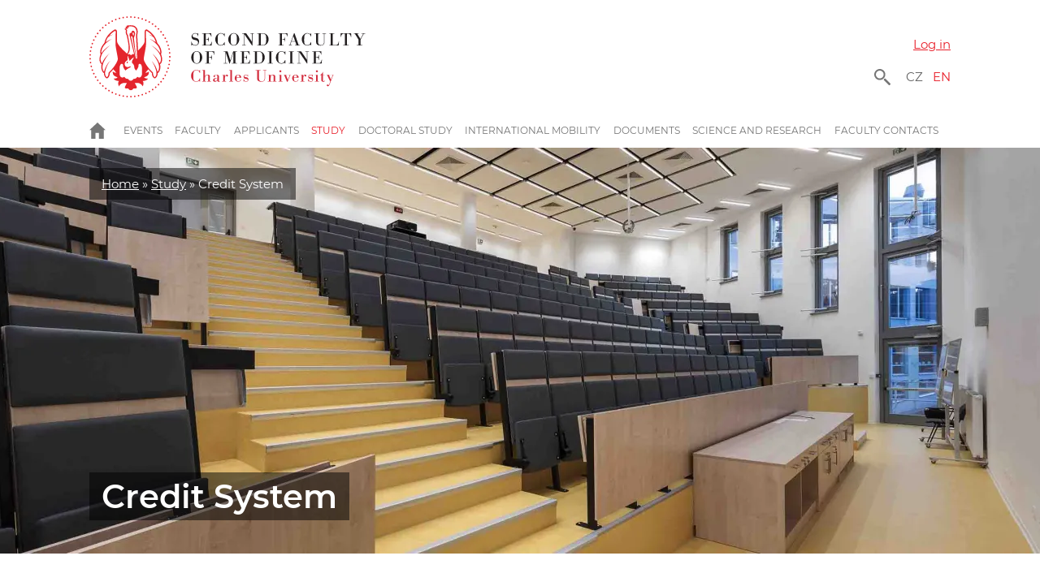

--- FILE ---
content_type: text/html; charset=UTF-8
request_url: https://www.lf2.cuni.cz/en/study/credit-system
body_size: 86724
content:
<!DOCTYPE html>
<html lang="en" dir="ltr" prefix="og: https://ogp.me/ns#">
  <head>
    <meta charset="utf-8" />
<meta name="description" content="The organizational rules for studies at the Second Faculty of Medicine are fully compatible with the European Credit Transfer System. The most important rules of the system are:" />
<link rel="canonical" href="https://www.lf2.cuni.cz/en/study/credit-system" />
<meta property="og:site_name" content="Second Faculty of Medicine, Charles University" />
<meta name="msapplication-TileColor" content="#ffffff" />
<meta name="theme-color" content="#ffffff" />
<meta name="Generator" content="Drupal 10 (https://www.drupal.org)" />
<meta name="MobileOptimized" content="width" />
<meta name="HandheldFriendly" content="true" />
<meta name="viewport" content="width=device-width, initial-scale=1.0" />
<link rel="apple-touch-icon" sizes="180x180" href="/files/favicons/apple-touch-icon.png" />
<link rel="icon" type="image/png" sizes="32x32" href="/files/favicons/favicon-32x32.png" />
<link rel="icon" type="image/png" sizes="16x16" href="/files/favicons/favicon-16x16.png" />
<link rel="manifest" href="/files/favicons/site.webmanifest" />
<link rel="mask-icon" href="/files/favicons/safari-pinned-tab.svg" color="#5bbad5" />
<link rel="alternate" hreflang="cs" href="https://www.lf2.cuni.cz/studium/kreditni-system" />
<link rel="alternate" hreflang="en" href="https://www.lf2.cuni.cz/en/study/credit-system" />

    <title>Credit System | Second Faculty of Medicine, Charles University</title>
    <link rel="stylesheet" media="all" href="/files/css/css_T-qbw6EX1ZOa_Isr4W-62c3AXjavgHjTRokwxduxwak.css?delta=0&amp;language=en&amp;theme=fakulta&amp;include=[base64]" />
<link rel="stylesheet" media="all" href="/files/css/css_WoGXsDXK1WftHx6EOk8RnVe3wEaEeh9LUPB0A7ST4gA.css?delta=1&amp;language=en&amp;theme=fakulta&amp;include=[base64]" />
<link rel="stylesheet" media="all" href="/themes/custom/pelican/css/fonts.css?t93ocv" />
<link rel="stylesheet" media="all" href="/files/css/css_tldO-RddknAj0cf8MLbeyOvovf-JHUUPVj1KUhGCLsw.css?delta=3&amp;language=en&amp;theme=fakulta&amp;include=[base64]" />
<link rel="stylesheet" media="print" href="/files/css/css_IADX0PXXepPnMWtvR-iU4SBGMvJvBxzklQmuXwcV_-8.css?delta=4&amp;language=en&amp;theme=fakulta&amp;include=[base64]" />
<link rel="stylesheet" media="all" href="/files/css/css_sTIW4d6g4POzD5x27xxg8bfK5fpNUobbDTyiN-mE-N0.css?delta=5&amp;language=en&amp;theme=fakulta&amp;include=[base64]" />

    <script type="application/json" data-drupal-selector="drupal-settings-json">{"path":{"baseUrl":"\/","pathPrefix":"en\/","currentPath":"node\/3351","currentPathIsAdmin":false,"isFront":false,"currentLanguage":"en"},"pluralDelimiter":"\u0003","suppressDeprecationErrors":true,"ajaxPageState":{"libraries":"[base64]","theme":"fakulta","theme_token":null},"ajaxTrustedUrl":{"\/en\/search":true,"form_action_p_pvdeGsVG5zNF_XLGPTvYSKCf43t8qZYSwcfZl2uzM":true,"\/en\/study\/credit-system?ajax_form=1":true},"gtag":{"tagId":"","consentMode":false,"otherIds":[],"events":[],"additionalConfigInfo":[]},"gtm":{"tagId":null,"settings":{"data_layer":"dataLayer","include_classes":false,"allowlist_classes":"","blocklist_classes":"","include_environment":false,"environment_id":"","environment_token":""},"tagIds":["GTM-KL69HPK"]},"colorbox":{"transition":"elastic","speed":350,"opacity":0.65,"slideshow":false,"slideshowAuto":true,"slideshowSpeed":2500,"slideshowStart":"start slideshow","slideshowStop":"stop slideshow","current":"{current} of {total}","previous":"\u00ab Prev","next":"Next \u00bb","close":"Close","overlayClose":true,"returnFocus":true,"maxWidth":"98%","maxHeight":"98%","initialWidth":"300","initialHeight":"250","fixed":true,"scrolling":true,"mobiledetect":true,"mobiledevicewidth":"319px"},"simple_popup_blocks":{"settings":[{"identifier":"block-popuppootevrene","uid":"openday_pootevrene","type":"0","css_selector":"1","layout":"5","visit_counts":"0","overlay":"1","trigger_method":"0","trigger_selector":"#custom-css-id","enable_escape":0,"delay":"3","minimize":"1","close":"1","use_time_frequency":0,"time_frequency":"3600","show_minimized_button":0,"width":"660","cookie_expiry":"0","status":"1","trigger_width":null}]},"data":{"extlink":{"extTarget":true,"extTargetAppendNewWindowDisplay":true,"extTargetAppendNewWindowLabel":"(opens in a new window)","extTargetNoOverride":false,"extNofollow":false,"extTitleNoOverride":false,"extNoreferrer":true,"extFollowNoOverride":false,"extClass":"ext","extLabel":"(link is external)","extImgClass":false,"extSubdomains":true,"extExclude":"(lf2\\.cuni\\.cz)","extInclude":"(is\\.cuni\\.cz)|(cupress\\.cuni\\.cz)|(knihovna\\.lf2\\.cuni\\.cz)|(int-prop\\.lf2\\.cuni\\.cz)|(camelot\\.lf2\\.cuni\\.cz)|(kolweb\\.lf2\\.cuni\\.cz)|(knihovna\\.cuni\\.cz)|(ezdroje\\.cuni\\.cz)","extCssExclude":".notext","extCssInclude":"","extCssExplicit":"","extAlert":false,"extAlertText":"This link will take you to an external web site. We are not responsible for their content.","extHideIcons":false,"mailtoClass":"0","telClass":"","mailtoLabel":"(link sends email)","telLabel":"(link is a phone number)","extUseFontAwesome":false,"extIconPlacement":"after","extPreventOrphan":false,"extFaLinkClasses":"fa fa-external-link","extFaMailtoClasses":"fa fa-envelope-o","extAdditionalLinkClasses":"","extAdditionalMailtoClasses":"","extAdditionalTelClasses":"","extFaTelClasses":"fa fa-phone","allowedDomains":[],"extExcludeNoreferrer":""}},"cookies":{"cookiesjsr":{"config":{"cookie":{"name":"cookiesjsr","expires":31536000000,"domain":"","sameSite":"Lax","secure":false},"library":{"libBasePath":"https:\/\/cdn.jsdelivr.net\/gh\/jfeltkamp\/cookiesjsr@1\/dist","libPath":"https:\/\/cdn.jsdelivr.net\/gh\/jfeltkamp\/cookiesjsr@1\/dist\/cookiesjsr.min.js","scrollLimit":250},"callback":{"method":"post","url":"\/en\/cookies\/consent\/callback.json","headers":[]},"interface":{"openSettingsHash":"#editCookieSettings","showDenyAll":true,"denyAllOnLayerClose":false,"settingsAsLink":false,"availableLangs":["cs","en"],"defaultLang":"cs","groupConsent":true,"cookieDocs":false}},"services":{"functional":{"id":"functional","services":[{"key":"functional","type":"functional","name":"Required functional","info":{"value":"\u003Ctable\u003E\r\n\t\u003Cthead\u003E\r\n\t\t\u003Ctr\u003E\r\n\t\t\t\u003Cth width=\u002215%\u0022\u003ECookie name\u003C\/th\u003E\r\n\t\t\t\u003Cth width=\u002215%\u0022\u003EDefault expiration time\u003C\/th\u003E\r\n\t\t\t\u003Cth\u003EDescription\u003C\/th\u003E\r\n\t\t\u003C\/tr\u003E\r\n\t\u003C\/thead\u003E\r\n\t\u003Ctbody\u003E\r\n\t\t\u003Ctr\u003E\r\n\t\t\t\u003Ctd\u003E\u003Ccode dir=\u0022ltr\u0022 translate=\u0022no\u0022\u003ESSESS\u0026lt;ID\u0026gt;\u003C\/code\u003E\u003C\/td\u003E\r\n\t\t\t\u003Ctd\u003E1 month\u003C\/td\u003E\r\n\t\t\t\u003Ctd\u003EIf you are logged in to this website, a session cookie is required to identify and connect your browser to your user account in the server backend of this website.\u003C\/td\u003E\r\n\t\t\u003C\/tr\u003E\r\n\t\t\u003Ctr\u003E\r\n\t\t\t\u003Ctd\u003E\u003Ccode dir=\u0022ltr\u0022 translate=\u0022no\u0022\u003Ecookiesjsr\u003C\/code\u003E\u003C\/td\u003E\r\n\t\t\t\u003Ctd\u003E1 year\u003C\/td\u003E\r\n\t\t\t\u003Ctd\u003EWhen you visited this website for the first time, you were asked for your permission to use several services (including those from third parties) that require data to be saved in your browser (cookies, local storage). Your decisions about each service (allow, deny) are stored in this cookie and are reused each time you visit this website.\u003C\/td\u003E\r\n\t\t\u003C\/tr\u003E\r\n\t\u003C\/tbody\u003E\r\n\u003C\/table\u003E\r\n","format":"full_html"},"uri":"","needConsent":false}],"weight":1},"tracking":{"id":"tracking","services":[{"key":"gtag","type":"tracking","name":"Google Tag Manager","info":{"value":"","format":"full_html"},"uri":"https:\/\/tagmanager.google.com\/","needConsent":true}],"weight":10}},"translation":{"_core":{"default_config_hash":"r0JMDv27tTPrhzD4ypdLS0Jijl0-ccTUdlBkqvbAa8A"},"langcode":"cs","bannerText":"We use a selection of our own and third-party cookies on the pages of this website: Essential cookies, which are required in order to use the website; functional cookies, which provide better easy of use when using the website; performance cookies, which we use to generate aggregated data on website use and statistics; and marketing cookies, which are used to display relevant content and advertising. If you choose \u0022ACCEPT ALL\u0022, you consent to the use of all cookies. You can accept and reject individual cookie types and revoke your consent for the future at any time at \u0022Settings\u0022.","privacyPolicy":"Privacy policy","privacyUri":"","imprint":"Imprint","imprintUri":"","cookieDocs":"Cookie documentation","cookieDocsUri":"\/cookies\/documentation","officialWebsite":"Official website","denyAll":"Deny all","alwaysActive":"Always active","settings":"Cookie settings","acceptAll":"Accept all","requiredCookies":"Required cookies","cookieSettings":"Cookie settings","close":"Close","readMore":"Read more","allowed":"Allowed","denied":"Denied","settingsAllServices":"Settings for all services","saveSettings":"Save","default_langcode":"en","disclaimerText":"All cookie information is subject to change by the service providers. We update this information regularly.","disclaimerTextPosition":"above","processorDetailsLabel":"Processor Company Details","processorLabel":"Company","processorWebsiteUrlLabel":"Company Website","processorPrivacyPolicyUrlLabel":"Company Privacy Policy","processorCookiePolicyUrlLabel":"Company Cookie Policy","processorContactLabel":"Data Protection Contact Details","placeholderAcceptAllText":"Accept All Cookies","functional":{"title":"Co jsou Cookies?","details":"Cookies jsou kr\u00e1tk\u00e9 textov\u00e9 soubory, kter\u00e9 vytv\u00e1\u0159\u00ed webov\u00fd server a ukl\u00e1d\u00e1 je ve va\u0161em po\u010d\u00edta\u010di prost\u0159ednictv\u00edm internetov\u00e9ho prohl\u00ed\u017ee\u010de (Internet Exporer, Firefox, Chrome atd.). Slou\u017e\u00ed k tomu, aby pozd\u011bji, kdy\u017e se vr\u00e1t\u00edte na stejn\u00fd web, prohl\u00ed\u017ee\u010d poslal ulo\u017eenou cookie zp\u011bt na server, a ten tak z\u00edskal v\u0161echny informace, kter\u00e9 si u v\u00e1s p\u0159edt\u00edm ulo\u017eil."},"tracking":{"title":"Tracking cookies","details":"Marketing cookies come from external advertising companies (\u0022third-party cookies\u0022) and are used to collect information about the websites visited by the user. The purpose of this is to create and display target group-oriented content and advertising for the user."}}},"cookiesTexts":{"_core":{"default_config_hash":"r0JMDv27tTPrhzD4ypdLS0Jijl0-ccTUdlBkqvbAa8A"},"langcode":"cs","bannerText":"We use a selection of our own and third-party cookies on the pages of this website: Essential cookies, which are required in order to use the website; functional cookies, which provide better easy of use when using the website; performance cookies, which we use to generate aggregated data on website use and statistics; and marketing cookies, which are used to display relevant content and advertising. If you choose \u0022ACCEPT ALL\u0022, you consent to the use of all cookies. You can accept and reject individual cookie types and revoke your consent for the future at any time at \u0022Settings\u0022.","privacyPolicy":"Privacy policy","privacyUri":"","imprint":"Imprint","imprintUri":"","cookieDocs":"Cookie documentation","cookieDocsUri":"\/cookies\/documentation","officialWebsite":"Official website","denyAll":"Deny all","alwaysActive":"Always active","settings":"Cookie settings","acceptAll":"Accept all","requiredCookies":"Required cookies","cookieSettings":"Cookie settings","close":"Close","readMore":"Read more","allowed":"Allowed","denied":"Denied","settingsAllServices":"Settings for all services","saveSettings":"Save","default_langcode":"en","disclaimerText":"All cookie information is subject to change by the service providers. We update this information regularly.","disclaimerTextPosition":"above","processorDetailsLabel":"Processor Company Details","processorLabel":"Company","processorWebsiteUrlLabel":"Company Website","processorPrivacyPolicyUrlLabel":"Company Privacy Policy","processorCookiePolicyUrlLabel":"Company Cookie Policy","processorContactLabel":"Data Protection Contact Details","placeholderAcceptAllText":"Accept All Cookies"},"services":{"functional":{"uuid":"2028ab39-6c02-4094-9b33-2aff1a81d784","langcode":"cs","status":true,"dependencies":[],"id":"functional","label":"Required functional","group":"functional","info":{"value":"\u003Ctable\u003E\r\n\t\u003Cthead\u003E\r\n\t\t\u003Ctr\u003E\r\n\t\t\t\u003Cth width=\u002215%\u0022\u003ECookie name\u003C\/th\u003E\r\n\t\t\t\u003Cth width=\u002215%\u0022\u003EDefault expiration time\u003C\/th\u003E\r\n\t\t\t\u003Cth\u003EDescription\u003C\/th\u003E\r\n\t\t\u003C\/tr\u003E\r\n\t\u003C\/thead\u003E\r\n\t\u003Ctbody\u003E\r\n\t\t\u003Ctr\u003E\r\n\t\t\t\u003Ctd\u003E\u003Ccode dir=\u0022ltr\u0022 translate=\u0022no\u0022\u003ESSESS\u0026lt;ID\u0026gt;\u003C\/code\u003E\u003C\/td\u003E\r\n\t\t\t\u003Ctd\u003E1 month\u003C\/td\u003E\r\n\t\t\t\u003Ctd\u003EIf you are logged in to this website, a session cookie is required to identify and connect your browser to your user account in the server backend of this website.\u003C\/td\u003E\r\n\t\t\u003C\/tr\u003E\r\n\t\t\u003Ctr\u003E\r\n\t\t\t\u003Ctd\u003E\u003Ccode dir=\u0022ltr\u0022 translate=\u0022no\u0022\u003Ecookiesjsr\u003C\/code\u003E\u003C\/td\u003E\r\n\t\t\t\u003Ctd\u003E1 year\u003C\/td\u003E\r\n\t\t\t\u003Ctd\u003EWhen you visited this website for the first time, you were asked for your permission to use several services (including those from third parties) that require data to be saved in your browser (cookies, local storage). Your decisions about each service (allow, deny) are stored in this cookie and are reused each time you visit this website.\u003C\/td\u003E\r\n\t\t\u003C\/tr\u003E\r\n\t\u003C\/tbody\u003E\r\n\u003C\/table\u003E\r\n","format":"full_html"},"consentRequired":false,"purpose":"","processor":"","processorContact":"","processorUrl":"","processorPrivacyPolicyUrl":"","processorCookiePolicyUrl":"","placeholderMainText":"This content is blocked because Required functional cookies have not been accepted.","placeholderAcceptText":"Only accept Required functional cookies"},"gtag":{"uuid":"6681f1aa-3335-4088-b675-40d78dd857a0","langcode":"cs","status":true,"dependencies":{"enforced":{"module":["cookies_gtag"]}},"_core":{"default_config_hash":"7HPZmYzvSh88UPC5m1t6aIhga2PFF3rTbm4CPqrEJ1I"},"id":"gtag","label":"Google Tag Manager","group":"tracking","info":{"value":"","format":"full_html"},"consentRequired":true,"purpose":"","processor":"","processorContact":"","processorUrl":"https:\/\/tagmanager.google.com\/","processorPrivacyPolicyUrl":"https:\/\/policies.google.com\/privacy","processorCookiePolicyUrl":"","placeholderMainText":"This content is blocked because Google Tag Manager cookies have not been accepted.","placeholderAcceptText":"Only accept Google Tag Manager cookies"}},"groups":{"functional":{"uuid":"2017b580-600c-422b-859e-aa7799ef4918","langcode":"cs","status":true,"dependencies":[],"id":"functional","label":"Default","weight":1,"title":"Co jsou Cookies?","details":"Cookies jsou kr\u00e1tk\u00e9 textov\u00e9 soubory, kter\u00e9 vytv\u00e1\u0159\u00ed webov\u00fd server a ukl\u00e1d\u00e1 je ve va\u0161em po\u010d\u00edta\u010di prost\u0159ednictv\u00edm internetov\u00e9ho prohl\u00ed\u017ee\u010de (Internet Exporer, Firefox, Chrome atd.). Slou\u017e\u00ed k tomu, aby pozd\u011bji, kdy\u017e se vr\u00e1t\u00edte na stejn\u00fd web, prohl\u00ed\u017ee\u010d poslal ulo\u017eenou cookie zp\u011bt na server, a ten tak z\u00edskal v\u0161echny informace, kter\u00e9 si u v\u00e1s p\u0159edt\u00edm ulo\u017eil."},"performance":{"uuid":"e234a69c-3a31-4377-aa96-a220bd407efb","langcode":"cs","status":true,"dependencies":[],"_core":{"default_config_hash":"Jv3uIJviBj7D282Qu1ZpEQwuOEb3lCcDvx-XVHeOJpw"},"id":"performance","label":"Performance","weight":30,"title":"Performance Cookies","details":"Performance cookies collect aggregated information about how our website is used. The purpose of this is to improve its attractiveness, content and functionality. These cookies help us to determine whether, how often and for how long particular sub-pages of our website are accessed and which content users are particularly interested in. Search terms, country, region and (where applicable) the city from which the website is accessed are also recorded, as is the proportion of mobile devices that are used to access the website. We use this information to compile statistical reports that help us tailor the content of our website to your needs and optimize our offer."},"social":{"uuid":"5777f72c-c96c-41dd-aeae-410b95245b69","langcode":"cs","status":true,"dependencies":[],"_core":{"default_config_hash":"vog2tbqqQHjVkue0anA0RwlzvOTPNTvP7_JjJxRMVAQ"},"id":"social","label":"Social Plugins","weight":20,"title":"Social Plugins","details":"Social media widgets provide additional content originally published on third party platforms."},"tracking":{"uuid":"35934200-5715-4969-8f68-40c786f049ad","langcode":"cs","status":true,"dependencies":[],"_core":{"default_config_hash":"_gYDe3qoEc6L5uYR6zhu5V-3ARLlyis9gl1diq7Tnf4"},"id":"tracking","label":"Tracking","weight":10,"title":"Tracking cookies","details":"Marketing cookies come from external advertising companies (\u0022third-party cookies\u0022) and are used to collect information about the websites visited by the user. The purpose of this is to create and display target group-oriented content and advertising for the user."},"video":{"uuid":"d43bdb0c-b5b0-42ff-948b-27985b3f502b","langcode":"cs","status":true,"dependencies":[],"_core":{"default_config_hash":"w1WnCmP2Xfgx24xbx5u9T27XLF_ZFw5R0MlO-eDDPpQ"},"id":"video","label":"Videos","weight":40,"title":"Video","details":"Video sharing services help to add rich media on the site and increase its visibility."}}},"social_media":{"application_id":"Your Application ID"},"ajax":{"edit-actions-submit":{"callback":"::submitAjaxForm","event":"click","effect":"fade","speed":500,"progress":{"type":"fullscreen","message":""},"disable-refocus":true,"url":"\/en\/study\/credit-system?ajax_form=1","httpMethod":"POST","dialogType":"ajax","submit":{"_triggering_element_name":"op","_triggering_element_value":"Submit"}}},"user":{"uid":0,"permissionsHash":"0265356972ec892da06398e70d9c48ead013501a848df3e222fb10c85cc50c71"}}</script>
<script src="/files/js/js_QyjW_9h5vPc1GXCAd36taj1YKhwoBSx8w-FcJJg2_SA.js?scope=header&amp;delta=0&amp;language=en&amp;theme=fakulta&amp;include=[base64]"></script>
<script src="/modules/contrib/cookies/js/cookiesjsr.conf.js?v=10.6.1" defer></script>

    <style type="text/css">

      /* Safari 6.1-10.0 [not 10.1+] */

      @media screen and (min-color-index:0) and(-webkit-min-device-pixel-ratio:0) { @media { 
        
        .views-infinite-scroll-content-wrapper .views-row {

              opacity: 1;
      
        }

       } }

      /* Safari 10.1-15 up to Monterey */

      @media not all and (min-resolution:.001dpcm) { @media { 
        .views-infinite-scroll-content-wrapper .views-row {

              opacity: 1;
      
        }
        
      } }
    </style>
    <!-- Matomo Tag Manager -->
    <script>
      var _mtm = window._mtm = window._mtm || [];
      _mtm.push({'mtm.startTime': (new Date().getTime()), 'event': 'mtm.Start'});
      (function() {
        var d=document, g=d.createElement('script'), s=d.getElementsByTagName('script')[0];
        g.async=true; g.src='https://atlas.is.cuni.cz/matomo/js/container_CPOJRu6k.js'; s.parentNode.insertBefore(g,s);
      })();
    </script>
    <!-- End Matomo Tag Manager -->
  </head>
  <body class="page-has-hero path-node page-node-type-page lang-en">
        <a href="#main-content" class="visually-hidden focusable skip-link">
      Skip to main content
    </a>
    <noscript><iframe src="https://www.googletagmanager.com/ns.html?id=GTM-KL69HPK"
                  height="0" width="0" style="display:none;visibility:hidden"></iframe></noscript>

      <div class="dialog-off-canvas-main-canvas" data-off-canvas-main-canvas>
    <div id="navbar-wrapper">
  <div id="navbar" role="banner">
            <div class="region region-navbar">
    <div class="language-switcher-language-url block block-language block-language-blocklanguage-interface" id="block-prepinacjazyka-5" role="navigation">
  
      <h2 class="block-title">Přepínač jazyka</h2>
    
      <ul class="links"><li hreflang="cs" data-drupal-link-system-path="node/3351" class="cs"><a href="/studium/kreditni-system" class="language-link" hreflang="cs" data-drupal-link-system-path="node/3351">CZ</a></li><li hreflang="en" data-drupal-link-system-path="node/3351" class="en is-active" aria-current="page"><a href="/en/study/credit-system" class="language-link is-active" hreflang="en" data-drupal-link-system-path="node/3351" aria-current="page">EN</a></li></ul>
  </div>

  </div>

        <!--div class="block-language">
      <h2 class="block-title">Přepínač jazyka</h2>
      <ul class="links">
        <li class="cs"><a href="/">CZ</a></li>
        <li class="en"><a href="/en">EN</a></li>
      </ul>
    </div-->

    <div class="navbar-buttons">
      <button class="icon-user">User</button>
      <button class="icon-search">Search</button>
      <button class="icon-menu">
        <span class="icon-menu-1"></span>
        <span class="icon-menu-2"></span>
        <span class="icon-menu-3"></span>
      </button>
    </div>
    
  </div>
</div>

<header id="header" role="banner">
  <div class="container">

        <div id="header-logo">
        <div class="region region-header-logo">
    <div id="block-fakulta-branding" class="block block-system block-system-branding-block">
  
    
  
  <a href="https://www.lf2.cuni.cz/en" title="Second Faculty of Medicine, Charles University" class="znak">
    <img alt="Faculty emblem" src="/sites/default/themes/fakulta/logo-znak-en.svg" />
  </a>

<a href="/en" title="Home" class="logo" rel="home">
      <img class="uk" alt="Logo" src="/sites/default/themes/fakulta/logo-uk-en.svg" /><img class="lf" alt="Logo" src="/sites/default/themes/fakulta/logo-en.svg" />
  </a>

</div>

  </div>

    </div>
    
        <div id="header-user" class="header-collapse">
              <a href="/secure/login?destination=/node/3351" id="user-login">Log in</a>
          </div>
    
        <div id="header-search" class="header-collapse">

      <div id="header-search-content">

          <div class="region region-header-search">
    <div class="block-search">
  
    
      <form action="/en/search" method="get" id="views-exposed-form-search-content-page-1" accept-charset="UTF-8">
  <div class="form--inline clearfix">
  <div class="js-form-item form-item js-form-type-select form-type-select js-form-item-type form-item-type">
      <label for="edit-type">Content type</label>
        <select data-drupal-selector="edit-type" id="edit-type" name="type" class="form-select"><option value="All" selected="selected">- Any -</option><option value="article">Article</option><option value="document">Document</option><option value="news">News</option><option value="office_desk">Office desk</option><option value="page">Page</option><option value="publication">Publication</option><option value="successes">Workplace success</option><option value="user_profile">Profile</option><option value="wiriting">Enrollment from the meeting</option></select>

        </div>
<div class="js-form-item form-item js-form-type-textfield form-type-textfield js-form-item-keys form-item-keys">
      <label for="edit-keys">Search</label>
        <input data-drupal-selector="edit-keys" type="text" id="edit-keys" name="keys" value="" size="30" maxlength="128" class="form-text" />

        </div>
<div class="js-form-item form-item js-form-type-select form-type-select js-form-item-sort-by form-item-sort-by">
      <label for="edit-sort-by">Sort by</label>
        <select data-drupal-selector="edit-sort-by" id="edit-sort-by" name="sort_by" class="form-select"><option value="search_api_relevance" selected="selected">relevance</option><option value="created_1">data od nejnovějšího</option><option value="created">data od nejstaršího</option></select>

        </div>
<div data-drupal-selector="edit-actions" class="form-actions js-form-wrapper form-wrapper" id="edit-actions"><input data-drupal-selector="edit-submit-search-content" type="submit" id="edit-submit-search-content" value="Search" class="button js-form-submit form-submit" />
</div>

</div>

</form>

    <span class="close-search">close</span>
  </div> <div class="language-switcher-language-url block block-language block-language-blocklanguage-interface" id="block-fakulta-prepinacjazyka-2" role="navigation">
  
      <h2 class="block-title">Přepínač jazyka</h2>
    
      <ul class="links"><li hreflang="cs" data-drupal-link-system-path="node/3351" class="cs"><a href="/studium/kreditni-system" class="language-link" hreflang="cs" data-drupal-link-system-path="node/3351">CZ</a></li><li hreflang="en" data-drupal-link-system-path="node/3351" class="en is-active" aria-current="page"><a href="/en/study/credit-system" class="language-link is-active" hreflang="en" data-drupal-link-system-path="node/3351" aria-current="page">EN</a></li></ul>
  </div>

  </div>


        <!--div class="block-language">
          <h2 class="block-title">Přepínač jazyka</h2>
          <ul class="links">
            <li class="cs"><a href="/">CZ</a></li>
            <li class="en"><a href="/en">EN</a></li>
          </ul>
        </div-->

      </div>

    </div>
    
  </div>

    <div id="header-menu" class="header-collapse">
    <div class="container">
        <div class="region region-header-menu">
    <nav role="navigation" aria-labelledby="block-fakulta-hlavninavigace-menu" id="block-fakulta-hlavninavigace" class="block block-menu navigation menu--main">
      
  <h2 id="block-fakulta-hlavninavigace-menu">Main navigation </h2>
  

        

              <ul class="menu">
                          <li class="menu-item"
                      >
        <a href="/en" class="home show" data-drupal-link-system-path="&lt;front&gt;">Home</a>
              </li>
                      <li class="menu-item menu-item--expanded"
                      >
        <a href="/en/events" class="show" data-drupal-link-system-path="events">Events</a>
                                <ul class="menu">
                          <li class="menu-item"
                      >
        <a href="/en/archive" data-drupal-link-system-path="archive">Events &amp; Articles Archive</a>
              </li>
                      <li class="menu-item"
                      >
        <a href="/en/pelicast" data-drupal-link-system-path="taxonomy/term/652">PeliCast</a>
              </li>
                      <li class="menu-item"
                      >
        <a href="/en/taxonomy/term/615" data-drupal-link-system-path="taxonomy/term/615">Faculty in the Media</a>
              </li>
        </ul>
  
              </li>
                      <li class="menu-item menu-item--expanded"
                      >
        <a href="/en/faculty" class="show" data-drupal-link-system-path="node/379430">Faculty</a>
                                <ul class="menu">
                          <li class="menu-item menu-item--collapsed"
                      >
        <a href="/en/faculty/about-faculty" data-drupal-link-system-path="node/1">About Faculty</a>
              </li>
                      <li class="menu-item menu-item--collapsed"
                      >
        <a href="/en/faculty/deans-advisory-board" data-drupal-link-system-path="node/2">Dean’s Advisory Board</a>
              </li>
                      <li class="menu-item menu-item--collapsed"
                      >
        <a href="/en/faculty/academic-senate" data-drupal-link-system-path="node/63">Academic Senate</a>
              </li>
                      <li class="menu-item menu-item--collapsed"
                      >
        <a href="/en/faculty/scientific-advisory-board" data-drupal-link-system-path="node/57529">Scientific Advisory Board</a>
              </li>
                      <li class="menu-item"
                      >
        <a href="/en/faculty/departments" data-drupal-link-system-path="taxonomy/term/18">Departments</a>
              </li>
                      <li class="menu-item"
                      >
        <a href="/en/faculty/specialised-faculty-facilities" data-drupal-link-system-path="node/57318">Specialised Faculty Facilities</a>
              </li>
                      <li class="menu-item"
                      >
        <a href="/en/faculty/deans-office" data-drupal-link-system-path="node/57259">Dean’s Office</a>
              </li>
                      <li class="menu-item"
                      >
        <a href="/en/faculty/ombudsman" data-drupal-link-system-path="node/375488">Ombudsman</a>
              </li>
                      <li class="menu-item menu-item--collapsed"
                      >
        <a href="/en/faculty/foundations" data-drupal-link-system-path="node/380447">Foundations</a>
              </li>
                      <li class="menu-item menu-item--collapsed"
                      >
        <a href="/en/faculty/student-organisations" data-drupal-link-system-path="node/369245">Student Organisations</a>
              </li>
                      <li class="menu-item"
                      >
        <a href="/en/faculty/promotional-merchandise" data-drupal-link-system-path="node/373909">Promotional Merchandise</a>
              </li>
                      <li class="menu-item"
                      >
        <a href="/en/faculty/press-releases" data-drupal-link-system-path="taxonomy/term/692">Press Releases</a>
              </li>
                      <li class="menu-item menu-item--collapsed"
                      >
        <a href="/en/faculty/notice-board" data-drupal-link-system-path="fakulta/uredni-deska">Notice Board</a>
              </li>
        </ul>
  
              </li>
                      <li class="menu-item menu-item--expanded"
                      >
        <a href="/en/news/applicant" data-drupal-link-system-path="taxonomy/term/5">Applicants</a>
                                <ul class="menu">
                          <li class="menu-item"
                      >
        <a href="/en/applicants/why-the-second-faculty-of-medicine" data-drupal-link-system-path="node/3355">Why the Second Faculty of Medicine?</a>
              </li>
                      <li class="menu-item menu-item--collapsed"
                      >
        <a href="/en/applicants/our-course" data-drupal-link-system-path="node/354539">Our Course</a>
              </li>
                      <li class="menu-item menu-item--collapsed"
                      >
        <a href="/en/applicants/open-day" data-drupal-link-system-path="node/317926">Open Day</a>
              </li>
                      <li class="menu-item menu-item--collapsed"
                      >
        <a href="/en/applicants/video-chats-with-students" data-drupal-link-system-path="node/374547">Video Chats With Students</a>
              </li>
                      <li class="menu-item menu-item--collapsed"
                      >
        <a href="/en/applicants/how-to-apply" data-drupal-link-system-path="node/36595">How to Apply</a>
              </li>
                      <li class="menu-item menu-item--collapsed"
                      >
        <a href="/en/applicants/topics-examples-of-the-entrance-test" data-drupal-link-system-path="node/3358">Topics &amp; Examples of the Entrance Test</a>
              </li>
                      <li class="menu-item"
                      >
        <a href="/en/applicants/financial-aid" data-drupal-link-system-path="node/46667">Financial Aid</a>
              </li>
                      <li class="menu-item"
                      >
        <a href="/en/applicants/transfer-conditions" data-drupal-link-system-path="node/136080">Transfer Conditions</a>
              </li>
                      <li class="menu-item"
                      >
        <a href="/en/applicants/living-housing-in-prague" data-drupal-link-system-path="node/323161">Living &amp; Housing in Prague</a>
              </li>
                      <li class="menu-item"
                      >
        <a href="/en/applicants/after-your-admission" data-drupal-link-system-path="node/326082">After Your Admission</a>
              </li>
                      <li class="menu-item"
                      >
        <a href="/en/applicants/getting-your-student-visa" data-drupal-link-system-path="node/46666">Getting Your Student Visa</a>
              </li>
        </ul>
  
              </li>
                      <li class="menu-item menu-item--expanded menu-item--active-trail"
                      >
        <a href="/en/news/students" class="show" data-drupal-link-system-path="taxonomy/term/2">Study</a>
                                <ul class="menu">
                          <li class="menu-item"
                      >
        <a href="/en/study/academic-calendar" data-drupal-link-system-path="node/31887">Academic Calendar</a>
              </li>
                      <li class="menu-item"
                      >
        <a href="/en/study/guide-for-first-year-students-in-general-medicine" data-drupal-link-system-path="node/133632">Guide for First-Year Students in General Medicine</a>
              </li>
                      <li class="menu-item menu-item--collapsed"
                      >
        <a href="/en/study/study-web-apps-and-it-services" data-drupal-link-system-path="node/3345">Study Web Apps and IT Services</a>
              </li>
                      <li class="menu-item"
                      >
        <a href="/en/study/forms-of-the-school" data-drupal-link-system-path="node/3348">Forms of the School</a>
              </li>
                      <li class="menu-item menu-item--collapsed"
                      >
        <a href="/en/study/fees-and-scholarships" data-drupal-link-system-path="node/88269">Fees and Scholarships</a>
              </li>
                      <li class="menu-item menu-item--collapsed"
                      >
        <a href="/en/study/time-schedules" data-drupal-link-system-path="node/42566">Time Schedules</a>
              </li>
                      <li class="menu-item"
                      >
        <a href="/en/study/compulsory-subjects" data-drupal-link-system-path="node/372163">Compulsory Subjects</a>
              </li>
                      <li class="menu-item"
                      >
        <a href="/en/study/optional-subjects" data-drupal-link-system-path="node/349161">Optional Subjects</a>
              </li>
                      <li class="menu-item"
                      >
        <a href="/en/study/library-basic-literature-and-teaching-e-resources" data-drupal-link-system-path="node/22658">Library, Basic Literature and Teaching E-Resources</a>
              </li>
                      <li class="menu-item"
                      >
        <a href="/en/study/examination-terms" data-drupal-link-system-path="node/133651">Examination Terms</a>
              </li>
                      <li class="menu-item menu-item--active-trail"
                      >
        <a href="/en/study/credit-system" data-drupal-link-system-path="node/3351" class="is-active" aria-current="page">Credit System</a>
              </li>
                      <li class="menu-item"
                      >
        <a href="/en/study/medical-check-up-services" data-drupal-link-system-path="node/331478">Medical Check-up &amp; Services</a>
              </li>
                      <li class="menu-item"
                      >
        <a href="/en/study/long-term-residence-permit" data-drupal-link-system-path="node/357795">Long Term Residence Permit</a>
              </li>
                      <li class="menu-item menu-item--collapsed"
                      >
        <a href="/en/study/graduation-and-professional-recognition" data-drupal-link-system-path="node/3350">Graduation and Professional Recognition</a>
              </li>
                      <li class="menu-item menu-item--collapsed"
                      >
        <a href="/en/study/study-plans-and-accreditations" data-drupal-link-system-path="node/31893">Study Plans and Accreditations</a>
              </li>
                      <li class="menu-item"
                      >
        <a href="/en/study/psychological-counselling" target="_self" data-drupal-link-system-path="node/380900">Psychological Counselling</a>
              </li>
                      <li class="menu-item"
                      >
        <a href="/en/study/students-with-special-needs" data-drupal-link-system-path="node/356687">Students with Special Needs</a>
              </li>
        </ul>
  
              </li>
                      <li class="menu-item menu-item--expanded"
                      >
        <a href="/en/doctoral-study" class="show" data-drupal-link-system-path="node/3347">Doctoral Study</a>
                                <ul class="menu">
                          <li class="menu-item"
                      >
        <a href="/en/doctoral-study/contacts-and-office-hours" data-drupal-link-system-path="node/372568">Contacts and Office Hours</a>
              </li>
                      <li class="menu-item"
                      >
        <a href="/en/news/phd-student" data-drupal-link-system-path="taxonomy/term/6"> Doctoral Student News</a>
              </li>
                      <li class="menu-item"
                      >
        <a href="/en/doctoral-study/doctoral-degree-programmes" data-drupal-link-system-path="node/36139">Doctoral Degree Programmes</a>
              </li>
                      <li class="menu-item"
                      >
        <a href="/en/doctoral-study/before-you-apply" data-drupal-link-system-path="node/377587">Before You Apply</a>
              </li>
                      <li class="menu-item"
                      >
        <a href="/en/doctoral-study/how-to-apply" data-drupal-link-system-path="node/368937">How to Apply</a>
              </li>
                      <li class="menu-item"
                      >
        <a href="/en/doctoral-study/entrance-examination" data-drupal-link-system-path="node/377594">Entrance Examination</a>
              </li>
                      <li class="menu-item menu-item--collapsed"
                      >
        <a href="/en/doctoral-study/phd-essentials" data-drupal-link-system-path="node/36140">PhD Essentials</a>
              </li>
                      <li class="menu-item menu-item--collapsed"
                      >
        <a href="/en/doctoral-study/supervisors-and-advisors" data-drupal-link-system-path="node/36015">Supervisors and Advisors</a>
              </li>
                      <li class="menu-item menu-item--collapsed"
                      >
        <a href="/en/doctoral-study/state-doctoral-examination-deadlines-and-dates" data-drupal-link-system-path="node/36024">State Doctoral Examination, Deadlines and Dates</a>
              </li>
                      <li class="menu-item menu-item--collapsed"
                      >
        <a href="/en/doctoral-study/dissertation-defense-deadlines-and-dates" data-drupal-link-system-path="node/359780">Dissertation Defense, Deadlines and Dates</a>
              </li>
                      <li class="menu-item"
                      >
        <a href="/en/doctoral-study/forms-and-patterns" data-drupal-link-system-path="node/36137">Forms and Patterns</a>
              </li>
        </ul>
  
              </li>
                      <li class="menu-item menu-item--expanded"
                      >
        <a href="/en/international-mobility" class="show" data-drupal-link-system-path="node/33510">International Mobility</a>
                                <ul class="menu">
                          <li class="menu-item"
                      >
        <a href="/en/international" data-drupal-link-system-path="node/374139">Contacts and Office Hours</a>
              </li>
                      <li class="menu-item"
                      >
        <a href="/en/news/international-mobility" data-drupal-link-system-path="taxonomy/term/642">International Mobility News</a>
              </li>
                      <li class="menu-item"
                      >
        <a href="/en/international-mobility/mobility-and-exchange-programmes" title="Studium v zahraničí" data-drupal-link-system-path="node/3354">Mobility and Exchange Programmes</a>
              </li>
                      <li class="menu-item menu-item--collapsed"
                      >
        <a href="/en/international/the-erasmus-programme-at-the-second-faculty-of-medicine" data-drupal-link-system-path="node/4200">Erasmus</a>
              </li>
                      <li class="menu-item menu-item--collapsed"
                      >
        <a href="/en/international-mobility/institutional-plan-for-international-student-mobility-free-movers" data-drupal-link-system-path="node/35077">Institutional Plan</a>
              </li>
                      <li class="menu-item"
                      >
        <a href="/en/international-mobility/mobility-fund" data-drupal-link-system-path="node/33511">Mobility Fund</a>
              </li>
                      <li class="menu-item"
                      >
        <a href="/en/international-mobility/point-grants" data-drupal-link-system-path="node/373825">Point Grants</a>
              </li>
                      <li class="menu-item"
                      >
        <a href="/en/international-mobility/4eu-alliance" data-drupal-link-system-path="node/373737">Aliance 4EU+</a>
              </li>
                      <li class="menu-item"
                      >
        <a href="/en/study/study-abroad/ifmsa-cz-at-the-second-faculty-of-medicine" data-drupal-link-system-path="node/33512">IFMSA 2.&nbsp;LF</a>
              </li>
                      <li class="menu-item"
                      >
        <a href="/en/international-mobility/internships-essays" data-drupal-link-system-path="taxonomy/term/663">Internships Essays</a>
              </li>
        </ul>
  
              </li>
                      <li class="menu-item menu-item--expanded"
                      >
        <a href="/en/documents" class="show" data-drupal-link-system-path="node/119995">Documents</a>
                                <ul class="menu">
                          <li class="menu-item"
                      >
        <a href="/en/documents/internal-regulations" data-drupal-link-system-path="taxonomy/term/26">Internal Regulations</a>
              </li>
                      <li class="menu-item"
                      >
        <a href="/en/documents/deans-provisions" data-drupal-link-system-path="taxonomy/term/1">Dean’s Provisions</a>
              </li>
                      <li class="menu-item"
                      >
        <a href="/en/documents/faculty-awards-and-prizes" data-drupal-link-system-path="taxonomy/term/110">Faculty Awards and Prizes</a>
              </li>
                      <li class="menu-item"
                      >
        <a href="/en/documents/methodical-instructions" data-drupal-link-system-path="taxonomy/term/196">Methodical Instructions</a>
              </li>
                      <li class="menu-item"
                      >
        <a href="/en/documents/safety-and-health-protection-at-work" data-drupal-link-system-path="taxonomy/term/223">Safety and Health Protection at Work and Fire Protection</a>
              </li>
                      <li class="menu-item menu-item--collapsed"
                      >
        <a href="/en/documents/personal-data-protection-gdpr" data-drupal-link-system-path="node/371231">Personal Data Protection (GDPR)</a>
              </li>
        </ul>
  
              </li>
                      <li class="menu-item menu-item--expanded"
                      >
        <a href="/en/science-and-research" class="show" data-drupal-link-system-path="node/377227">Science and Research</a>
                                <ul class="menu">
                          <li class="menu-item"
                      >
        <a href="/en/news/scientific-and-research-news" data-drupal-link-system-path="taxonomy/term/637">Scientific and Research News</a>
              </li>
                      <li class="menu-item menu-item--collapsed"
                      >
        <a href="/en/science-and-research/scientific-achievements-and-publications" data-drupal-link-system-path="node/377152">Scientific Achievements and Publications</a>
              </li>
                      <li class="menu-item menu-item--collapsed"
                      >
        <a href="/en/science-and-research/our-teams" data-drupal-link-system-path="node/377416">Our Teams</a>
              </li>
                      <li class="menu-item"
                      >
        <a href="/en/science-and-research/grants-and-projects/research-projects-at-the-second-faculty" data-drupal-link-system-path="node/247168">Research Projects</a>
              </li>
                      <li class="menu-item"
                      >
        <a href="/en/science-and-research/why-we-do-science" data-drupal-link-system-path="node/361881">Why We Do Science</a>
              </li>
                      <li class="menu-item menu-item--collapsed"
                      >
        <a href="/en/science-and-research/grants-and-projects" data-drupal-link-system-path="node/22651">Grants and Projects</a>
              </li>
                      <li class="menu-item menu-item--collapsed"
                      >
        <a href="/en/science-and-research/knowledge-and-technology-transfer" data-drupal-link-system-path="node/369493">Knowledge and Technology Transfer</a>
              </li>
                      <li class="menu-item"
                      >
        <a href="http://lf2.cuni.cz/en/faculty/scientific-council">Scientific Advisory Board</a>
              </li>
                      <li class="menu-item"
                      >
        <a href="/en/science-and-research/e-resources-for-research-and-science" data-drupal-link-system-path="node/22656">E-Resources for Research and Science</a>
              </li>
        </ul>
  
              </li>
                      <li class="menu-item menu-item--expanded"
                      >
        <a href="/en/faculty-contacts" data-drupal-link-system-path="node/114">Faculty Contacts</a>
                                <ul class="menu">
                          <li class="menu-item"
                      >
        <a href="/en/faculty-contacts/transport-links-and-parking" data-drupal-link-system-path="node/192900">Transport Links and Parking</a>
              </li>
                      <li class="menu-item"
                      >
        <a href="/en/contacts/address-book" data-drupal-link-system-path="kontakty/adresar">Address Book</a>
              </li>
                      <li class="menu-item"
                      >
        <a href="/en/faculty-contacts/bank-account-information" data-drupal-link-system-path="node/371018">Bank Account Information</a>
              </li>
        </ul>
  
              </li>
                      <li class="has_social menu-item"
                      >
        <a href="https://www.instagram.com/2lf_cuni" class="icon-instagram notext">Instagram</a>
              </li>
                      <li class="has_social menu-item"
                      >
        <a href="https://www.linkedin.com/company/2lfuk" class="icon-linkedin notext" target="_blank">Linkedin</a>
              </li>
                      <li class="has_social menu-item"
                      >
        <a href="https://www.youtube.com/channel/UCQ6kAd2EEbm6b1R481nvHBA?view_as=subscriber" class="icon-youtube notext" target="_blank" link="_blank">YouTube</a>
              </li>
                      <li class="has_speedlink menu-item"
                      >
        <a href="https://is.cuni.cz/studium/index.php" class="speedlink speedlink_first notext" target="_blank">Student Information System</a>
              </li>
                      <li class="has_speedlink menu-item"
                      >
        <a href="http://knihovna.lf2.cuni.cz/abc-databaze" class="speedlink notext" target="_blank" link="notext _blank">Electronic databases</a>
              </li>
                      <li class="has_speedlink menu-item"
                      >
        <a href="/fakulta/clanky/zpravy-a-oznameni/helpdesk-2-lf-uk-oddeleni-technicke-podpory" class="speedlink" target="_blank">Helpdesk</a>
              </li>
                      <li class="has_speedlink menu-item"
                      >
        <a href="http://is.cuni.cz/webapps/whois2/" class="speedlink notext" target="_blank">WhoIs UK</a>
              </li>
                      <li class="has_speedlink menu-item"
                      >
        <a href="https://webmail.lf2.cuni.cz/src/login.php" class="speedlink" target="_blank">Webmail</a>
              </li>
        </ul>
  

  </nav>

  </div>

    </div>
  </div>
  
</header>


  
  
    <div class="block block-layout-builder block-inline-blockhero">
      <div class="hero-content">
                  <picture>
                                <source media="(max-width: 780px)" 
                      srcset="/files/styles/page_hero_mobil/public/hero/pav_5642-780-col.jpg.webp?itok=auvKdD9Y 1x, 
                              /files/styles/page_hero_mobil_1_5/public/hero/pav_5642-780-col.jpg.webp?itok=-FweDlZi 1.5x, 
                              /files/styles/page_hero_mobil_2_0/public/hero/pav_5642-780-col.jpg.webp?itok=oXLwDJ9r 2x">
                                              <source media="(max-width: 1300px)" 
                          srcset="/files/styles/page_hero_tablet/public/hero/pav_5642-1300-col.jpg.webp?itok=uaJomnYZ 1x, 
                                  /files/styles/page_hero_tablet_1_5/public/hero/pav_5642-1300-col.jpg.webp?itok=i_646tYi 1.5x, 
                                  /files/styles/page_hero_tablet_2_0/public/hero/pav_5642-1300-col.jpg.webp?itok=S_DOEc5_ 2x">
                                              <source srcset="/files/styles/page_hero_desktop/public/hero/pav_5642-1920-col.jpg.webp?itok=8TJp_KvU 1x, 
                                  /files/styles/page_hero_desktop_1_5/public/hero/pav_5642-1920-col.jpg.webp?itok=OetMC2z7 1.5x, 
                                  /files/styles/page_hero_desktop_2_0/public/hero/pav_5642-1920-col.jpg.webp?itok=WZIRSiHh 2x">
                            <img src="/files/styles/page_hero_desktop/public/hero/pav_5642-1920-col.jpg.webp?itok=8TJp_KvU" alt="Credit System" />
          </picture> 
                            <div class="content">
              <div class="container">
                  <div class="block block-system block-system-breadcrumb-block">
  
    
        <nav class="breadcrumb" role="navigation" aria-labelledby="system-breadcrumb">
    <h2 id="system-breadcrumb" class="visually-hidden">Breadcrumb</h2>
    <ol>
          <li>
                  <a href="/en">Home</a>
              </li>
          <li>
                  <a href="/en/news/students">Study</a>
              </li>
          <li>
                  <span>Credit System</span>
              </li>
        </ol>
  </nav>

  </div>

                  <div class="block block-core block-page-title-block">
  
      <h2 class="block-title">Credit System</h2>
    
      
<h1>Credit System</h1>


  </div>

              </div>
          </div>
      </div>
    </div>

  
  
  
  
  
  
   

        
  
  <div id="center"  class="one-sidebar sidebar-first">
    <div class="container">

      <div class="region region-center">

                  <aside id="sidebar-first" class="side" role="complementary">
              <div class="region region-sidebar-first">
    <nav role="navigation" aria-labelledby="block-fakulta-hlavninavigace-2-menu" id="block-fakulta-hlavninavigace-2" class="block block-menu navigation menu--main">
      
  <h2 id="block-fakulta-hlavninavigace-2-menu"><a href="/en/news/students" class="show">Study</a></h2>
  

        

              <ul class="menu">
                          <li class="menu-item"
                      >
        <a href="/en/study/academic-calendar" data-drupal-link-system-path="node/31887">Academic Calendar</a>
              </li>
                      <li class="menu-item"
                      >
        <a href="/en/study/guide-for-first-year-students-in-general-medicine" data-drupal-link-system-path="node/133632">Guide for First-Year Students in General Medicine</a>
              </li>
                      <li class="menu-item menu-item--collapsed"
                      >
        <a href="/en/study/study-web-apps-and-it-services" data-drupal-link-system-path="node/3345">Study Web Apps and IT Services</a>
              </li>
                      <li class="menu-item"
                      >
        <a href="/en/study/forms-of-the-school" data-drupal-link-system-path="node/3348">Forms of the School</a>
              </li>
                      <li class="menu-item menu-item--collapsed"
                      >
        <a href="/en/study/fees-and-scholarships" data-drupal-link-system-path="node/88269">Fees and Scholarships</a>
              </li>
                      <li class="menu-item menu-item--collapsed"
                      >
        <a href="/en/study/time-schedules" data-drupal-link-system-path="node/42566">Time Schedules</a>
              </li>
                      <li class="menu-item"
                      >
        <a href="/en/study/compulsory-subjects" data-drupal-link-system-path="node/372163">Compulsory Subjects</a>
              </li>
                      <li class="menu-item"
                      >
        <a href="/en/study/optional-subjects" data-drupal-link-system-path="node/349161">Optional Subjects</a>
              </li>
                      <li class="menu-item"
                      >
        <a href="/en/study/library-basic-literature-and-teaching-e-resources" data-drupal-link-system-path="node/22658">Library, Basic Literature and Teaching E-Resources</a>
              </li>
                      <li class="menu-item"
                      >
        <a href="/en/study/examination-terms" data-drupal-link-system-path="node/133651">Examination Terms</a>
              </li>
                      <li class="menu-item menu-item--active-trail"
                      >
        <a href="/en/study/credit-system" data-drupal-link-system-path="node/3351" class="is-active" aria-current="page">Credit System</a>
              </li>
                      <li class="menu-item"
                      >
        <a href="/en/study/medical-check-up-services" data-drupal-link-system-path="node/331478">Medical Check-up &amp; Services</a>
              </li>
                      <li class="menu-item"
                      >
        <a href="/en/study/long-term-residence-permit" data-drupal-link-system-path="node/357795">Long Term Residence Permit</a>
              </li>
                      <li class="menu-item menu-item--collapsed"
                      >
        <a href="/en/study/graduation-and-professional-recognition" data-drupal-link-system-path="node/3350">Graduation and Professional Recognition</a>
              </li>
                      <li class="menu-item menu-item--collapsed"
                      >
        <a href="/en/study/study-plans-and-accreditations" data-drupal-link-system-path="node/31893">Study Plans and Accreditations</a>
              </li>
                      <li class="menu-item"
                      >
        <a href="/en/study/psychological-counselling" target="_self" data-drupal-link-system-path="node/380900">Psychological Counselling</a>
              </li>
                      <li class="menu-item"
                      >
        <a href="/en/study/students-with-special-needs" data-drupal-link-system-path="node/356687">Students with Special Needs</a>
              </li>
        </ul>
  

  </nav>

  </div>

          </aside>
        
        <main id="main" role="main">
          <a id="main-content" tabindex="-1"></a>            <div class="region region-highlighted">
    <div data-drupal-messages-fallback class="hidden"></div>

  </div>

          
                      <div class="region region-content">
    <div id="block-fakulta-page-title" class="block block-core block-page-title-block">
  
    
      
<h1>Credit System</h1>


  </div>
<div id="block-fakulta-obsahhlavnistranky" class="block block-system block-system-main-block">
  
    
      
<article class="node node--type-page node--view-mode-full">

  <div class="node__content">
      <div class="layout layout--onecol">
    <div  class="layout__region layout__region--content">
      <div class="block block-layout-builder block-field-blocknodepagebody">
  
    
      
            <div class="clearfix text-formatted field field--name-body field--type-text-with-summary field--label-hidden field__item"><p>The&nbsp;organizational rules for studies at the Second Faculty of Medicine are fully compatible with the&nbsp;European Credit Transfer System.</p>

<p>The&nbsp;most important rules of the system&nbsp;are:</p>

<ol>
<li class="rtejustify">Successful completion of each subject gives the&nbsp;student a&nbsp;certain number of credits. To&nbsp;advance to the&nbsp;next stage of studies, a&nbsp;student is supposed to collect 60&nbsp;credits every academic year. However, he&nbsp;or she could also advance with a&nbsp;lower number of credits where the&nbsp;minimum number of credits stipulated is equal to or higher than</li>
</ol>

<div class="grayblock">
<ul>
<li>38 credits for progressing to the second year</li>
<li>101 credits for progressing to the third</li>
<li>168 credits for progressing to the fourth</li>
<li>230 credits for progressing to the fifth</li>
<li>290 credits for progressing to the sixth</li>
<li>360 credits for progressing to (each subsequent year)</li>
</ul>

<p>A complete list of subjects and credits can be found in the <a href="/en/node/31893">study plan</a>.</p>
</div>

<p>Those credits missing after such advancement must be gained during a&nbsp;specified stage of the study. Progress into the&nbsp;next stage of study based on the&nbsp;required minimum number of credits is not possible in consecutive years.</p>

<ol start="2">
<li class="rtejustify">In&nbsp;the&nbsp;case of advancement with the&nbsp;minimum number of credits, students can repeat a&nbsp;subject, which will be identified as compulsory in the&nbsp;relevant study plan. This repetition of a&nbsp;subject is possible only once, and only in consecutive stages of study.</li>
<li class="rtejustify">Those who fail to obtain the&nbsp;minimum number of credits owing to extreme circumstances (illness etc.) can apply for an&nbsp;individual study plan. However, this can occur only if they did not use all three exam attempts. Requests for an&nbsp;individual study plan in the&nbsp;case of a&nbsp;repeat attempt of a&nbsp;compulsory subject can be allowed twice only during the&nbsp;entire study programme.</li>
<li class="rtejustify">Enlisting for a&nbsp;subject is possible only if all its prerequisites are fulfilled. <a href="https://is.cuni.cz/studium/eng/predmety/index.php?do=search&amp;nazev=&amp;kod=&amp;match=substring&amp;srch_nazev=0&amp;srch_nazev=1&amp;fak=11130&amp;ustav=&amp;sekce=&amp;trida=&amp;klas=&amp;kompetence=&amp;pvyjazyk=&amp;sem=&amp;pocet=20&amp;ujmeno=&amp;utyp=3" target="_blank">Prerequisites</a> are subjects that have to be successfully completed in previous stages of studies. Information on prerequisites can be found in the details of each subject in SIS.</li>
</ol>

<p>Details of the&nbsp;rules can be found in the <a href="/files/page/files/2018/pravidla_0.pdf">Rules of Organisation of Studies</a>.</p>

<div class="whiteblock">
<p>Example: The&nbsp;failure of a&nbsp;first-year student to pass Anatomy and Histology and Embryology I&nbsp;usually results in the&nbsp;termination of her/his studies. However, she/he is given the&nbsp;chance to continue on an&nbsp;individual study plan. A&nbsp;student who failed at Histology and Embryology I&nbsp;only would advance to the&nbsp;second year with the&nbsp;minimum number of credits. She/he would repeat Histology and Embryology I&nbsp;but would not be allowed to enroll on Histology and Embryology II and Medical Biology II (as Histology and Embryology I&nbsp;is a&nbsp;prerequisite for this subject) and therefore would need an&nbsp;individual study plan to gain all 120&nbsp;credits by the&nbsp;end of the&nbsp;second year.</p>
</div></div>
      
  </div>
<div class="block block-layout-builder block-field-blocknodepagefield-files">
  
    
      
  </div>
<div class="block block-layout-builder block-field-blocknodepagecomment-node-page">
  
    
      <section class="field field--name-comment-node-page field--type-comment field--label-hidden comment-wrapper">
  
  
  

</section>

  </div>
<div class="block block-layout-builder block-extra-field-blocknodepagelinks">
  
    
      
  </div>

    </div>
  </div>

  </div>

            <footer class="node-footer">
        <div class="top">
                    Last update:
                     <strong>
             
              18.&nbsp;10.&nbsp;2024
                      </strong> /
          
          <strong>
             
              Věra Hall
                      </strong>
        </div>
      </footer>
      
</article> 


  </div>

  </div>

                      <div id="main-feedback">
                <div class="region region-content-feedback">
    <div id="block-webform-4" class="block block-webform block-webform-block">
  
    
      <span id="webform-submission-zpetna-vazba-node-3351-form-ajax-content"></span><div id="webform-submission-zpetna-vazba-node-3351-form-ajax" class="webform-ajax-form-wrapper" data-effect="fade" data-progress-type="fullscreen"><form class="webform-submission-form webform-submission-add-form webform-submission-zpetna-vazba-form webform-submission-zpetna-vazba-add-form webform-submission-zpetna-vazba-node-3351-form webform-submission-zpetna-vazba-node-3351-add-form js-webform-details-toggle webform-details-toggle" data-drupal-selector="webform-submission-zpetna-vazba-node-3351-add-form" action="/en/study/credit-system" method="post" id="webform-submission-zpetna-vazba-node-3351-add-form" accept-charset="UTF-8">
  
  <fieldset data-drupal-selector="edit-byla-tato-stranka-uzitecna-" id="edit-byla-tato-stranka-uzitecna---wrapper" class="radios--wrapper fieldgroup form-composite webform-composite-visible-title required js-webform-type-radios webform-type-radios js-form-item form-item js-form-wrapper form-wrapper">
      <legend id="edit-byla-tato-stranka-uzitecna---wrapper-legend">
    <span class="fieldset-legend js-form-required form-required">Was this page useful?</span>
  </legend>
  <div class="fieldset-wrapper">
                <div id="edit-byla-tato-stranka-uzitecna-" class="js-webform-radios webform-options-display-one-column form-radios"><div class="js-form-item form-item js-form-type-radio form-type-radio js-form-item-byla-tato-stranka-uzitecna- form-item-byla-tato-stranka-uzitecna-">
        <input data-drupal-selector="edit-byla-tato-stranka-uzitecna-yes" type="radio" id="edit-byla-tato-stranka-uzitecna-yes" name="byla_tato_stranka_uzitecna_" value="yes" class="form-radio" />

        <label for="edit-byla-tato-stranka-uzitecna-yes" class="option">Yes</label>
      </div>
<div class="js-form-item form-item js-form-type-radio form-type-radio js-form-item-byla-tato-stranka-uzitecna- form-item-byla-tato-stranka-uzitecna-">
        <input data-drupal-selector="edit-byla-tato-stranka-uzitecna-no" type="radio" id="edit-byla-tato-stranka-uzitecna-no" name="byla_tato_stranka_uzitecna_" value="no" class="form-radio" />

        <label for="edit-byla-tato-stranka-uzitecna-no" class="option">No</label>
      </div>
</div>

          </div>
</fieldset>
<div class="js-webform-states-hidden js-form-item form-item js-form-type-textarea form-type-textarea js-form-item-reknete-nam-prosim-co-chcete-na-teto-strance-videt-cim-konkretne form-item-reknete-nam-prosim-co-chcete-na-teto-strance-videt-cim-konkretne">
      <label for="edit-reknete-nam-prosim-co-chcete-na-teto-strance-videt-cim-konkretne">Please tell us what you want to see on this page, the more specific you can be the more likely it is that we can add it.</label>
        <div class="form-textarea-wrapper">
  <textarea minlength="5" data-drupal-selector="edit-reknete-nam-prosim-co-chcete-na-teto-strance-videt-cim-konkretne" data-drupal-states="{&quot;visible&quot;:{&quot;.webform-submission-zpetna-vazba-node-3351-add-form :input[name=\u0022byla_tato_stranka_uzitecna_\u0022]&quot;:{&quot;value&quot;:&quot;no&quot;}},&quot;required&quot;:{&quot;.webform-submission-zpetna-vazba-node-3351-add-form :input[name=\u0022byla_tato_stranka_uzitecna_\u0022]&quot;:{&quot;value&quot;:&quot;no&quot;}}}" id="edit-reknete-nam-prosim-co-chcete-na-teto-strance-videt-cim-konkretne" name="reknete_nam_prosim_co_chcete_na_teto_strance_videt_cim_konkretne" rows="5" cols="60" class="form-textarea resize-vertical"></textarea>
</div>

        </div>
<div data-drupal-selector="edit-actions" class="form-actions webform-actions js-form-wrapper form-wrapper" id="edit-actions--2"><input class="webform-button--submit button button--primary js-form-submit form-submit" data-drupal-selector="edit-actions-submit" data-disable-refocus="true" type="submit" id="edit-actions-submit" name="op" value="Submit" />

</div>
<input data-drupal-selector="edit-honeypot-time" type="hidden" name="honeypot_time" value="BNbVjTTZkg52rf72SF2okfiHzO7dHdW74f-8ltu4m7E" />
<input autocomplete="off" data-drupal-selector="form-zu2hzj2vyrpsx1c98g1mnueajevl-g6sri3obtex5qk" type="hidden" name="form_build_id" value="form-Zu2hZJ2VyrpSx1C98g1mnueaJeVl-g6srI3obtEx5qk" />
<input data-drupal-selector="edit-webform-submission-zpetna-vazba-node-3351-add-form" type="hidden" name="form_id" value="webform_submission_zpetna_vazba_node_3351_add_form" />
<div class="surname-textfield js-form-wrapper form-wrapper" style="display: none !important;"><div class="js-form-item form-item js-form-type-textfield form-type-textfield js-form-item-surname form-item-surname">
      <label for="edit-surname">Leave this field blank</label>
        <input autocomplete="off" data-drupal-selector="edit-surname" type="text" id="edit-surname" name="surname" value="" size="20" maxlength="128" class="form-text" />

        </div>
</div>


  
</form>
</div>
  </div>

  </div>

            </div>
                                <div id="main-bottom">
                <div class="region region-content-bottom">
    <div id="block-fakulta-socialsharingblock" class="block block-social-media block-social-sharing-block">
  
      <h2 class="block-title">Social Sharing block</h2>
    
      

<div class="social-media-sharing">
  <ul class="">
                    <li>
        <a    target="_blank"  rel="noopener noreferrer"  class="facebook-share share"   href="https://www.facebook.com/share.php?u=https://www.lf2.cuni.cz/en/study/credit-system&amp;title=Credit System"
          title="Facebook">
                      <img alt="Facebook" src="https://www.lf2.cuni.cz/modules/contrib/social_media/icons/facebook_share.svg">
                  </a>

      </li>
                <li>
        <a    target="_blank"  rel="noopener noreferrer"  class="facebook-msg share"   onclick="FB.ui({method: &#039;send&#039;,link: &#039;https://www.lf2.cuni.cz/en/study/credit-system&#039;})"
          title="Facebook messenger">
                      <img alt="Facebook messenger" src="https://www.lf2.cuni.cz/modules/contrib/social_media/icons/facebook_msg.svg">
                  </a>

      </li>
                <li>
        <a    target="_blank"  rel="noopener noreferrer"  class="linkedin share"   href="https://www.linkedin.com/shareArticle?mini=true&amp;url=https://www.lf2.cuni.cz/en/study/credit-system&amp;title=Credit System&amp;source=https://www.lf2.cuni.cz/en/study/credit-system"
          title="Linkedin">
                      <img alt="Linkedin" src="https://www.lf2.cuni.cz/modules/contrib/social_media/icons/linkedin.svg">
                  </a>

      </li>
                <li>
        <a      class="whatsapp show-for-small-only share"   href="https://wa.me/?text=https://www.lf2.cuni.cz/en/study/credit-system"
          title="">
                      <img alt="" src="https://www.lf2.cuni.cz/modules/contrib/social_media/icons/whatsapp.svg">
                  </a>

      </li>
                <li>
        <a      class="email share"   href="mailto:?subject=Credit System&amp;body=Check out this site https://www.lf2.cuni.cz/en/study/credit-system"
          title="Email">
                      <img alt="Email" src="https://www.lf2.cuni.cz/modules/contrib/social_media/icons/email.svg">
                  </a>

      </li>
                <li>
        <a      class="print share"   onclick="window.print()"
          title="Print">
                      <img alt="Print" src="https://www.lf2.cuni.cz/modules/contrib/social_media/icons/print.svg">
                  </a>

      </li>
      </ul>
</div>


  </div>
<div class="language-switcher-language-url block block-language block-language-blocklanguage-interface" id="block-prepinacjazyka-3" role="navigation">
  
      <h2 class="block-title">Language switch </h2>
    
      <ul class="links"><li hreflang="cs" data-drupal-link-system-path="node/3351" class="cs"><a href="/studium/kreditni-system" class="language-link" hreflang="cs" data-drupal-link-system-path="node/3351">CZ</a></li><li hreflang="en" data-drupal-link-system-path="node/3351" class="en is-active" aria-current="page"><a href="/en/study/credit-system" class="language-link is-active" hreflang="en" data-drupal-link-system-path="node/3351" aria-current="page">EN</a></li></ul>
  </div>

  </div>

            </div>
                  </main>

        
      </div>
    </div>
  </div>

  
  
  
  

<div id="social" role="contentinfo">
    <div class="region region-social">
    <nav role="navigation" aria-labelledby="block-sociallinks-menu" id="block-sociallinks" class="block block-menu navigation menu--social-links">
      
  <h2 id="block-sociallinks-menu">Social links</h2>
  

        

              <ul class="menu">
                          <li class="menu-item"
                      >
        <a href="https://www.youtube.com/channel/UCQ6kAd2EEbm6b1R481nvHBA" class="youtube notext" target="_blank">Youtube</a>
              </li>
                      <li class="menu-item"
                      >
        <a href="https://www.instagram.com/2lf_cuni" class="instagram notext">instagram</a>
              </li>
                      <li class="menu-item"
                      >
        <a href="https://www.linkedin.com/company/2lfuk" class="linkedin notext" target="_blank">LinkedIn</a>
              </li>
        </ul>
  

  </nav>

  </div>

</div>

<footer id="footer" role="contentinfo">
  <div class="container">
      <div class="region region-footer">
    <nav role="navigation" aria-labelledby="block-fakulta-hlavninavigace-3-menu" id="block-fakulta-hlavninavigace-3" class="block block-menu navigation menu--main">
      
  <h2 id="block-fakulta-hlavninavigace-3-menu">Main menu</h2>
  

        

              <ul class="menu">
                          <li class="menu-item"
                      >
        <a href="/en" class="home show" data-drupal-link-system-path="&lt;front&gt;">Home</a>
              </li>
                      <li class="menu-item menu-item--collapsed"
                      >
        <a href="/en/events" class="show" data-drupal-link-system-path="events">Events</a>
              </li>
                      <li class="menu-item menu-item--collapsed"
                      >
        <a href="/en/faculty" class="show" data-drupal-link-system-path="node/379430">Faculty</a>
              </li>
                      <li class="menu-item menu-item--collapsed"
                      >
        <a href="/en/news/applicant" data-drupal-link-system-path="taxonomy/term/5">Applicants</a>
              </li>
                      <li class="menu-item menu-item--collapsed menu-item--active-trail"
                      >
        <a href="/en/news/students" class="show" data-drupal-link-system-path="taxonomy/term/2">Study</a>
              </li>
                      <li class="menu-item menu-item--collapsed"
                      >
        <a href="/en/doctoral-study" class="show" data-drupal-link-system-path="node/3347">Doctoral Study</a>
              </li>
                      <li class="menu-item menu-item--collapsed"
                      >
        <a href="/en/international-mobility" class="show" data-drupal-link-system-path="node/33510">International Mobility</a>
              </li>
                      <li class="menu-item menu-item--collapsed"
                      >
        <a href="/en/documents" class="show" data-drupal-link-system-path="node/119995">Documents</a>
              </li>
                      <li class="menu-item menu-item--collapsed"
                      >
        <a href="/en/science-and-research" class="show" data-drupal-link-system-path="node/377227">Science and Research</a>
              </li>
                      <li class="menu-item menu-item--collapsed"
                      >
        <a href="/en/faculty-contacts" data-drupal-link-system-path="node/114">Faculty Contacts</a>
              </li>
                      <li class="has_social menu-item"
                      >
        <a href="https://www.instagram.com/2lf_cuni" class="icon-instagram notext">Instagram</a>
              </li>
                      <li class="has_social menu-item"
                      >
        <a href="https://www.linkedin.com/company/2lfuk" class="icon-linkedin notext" target="_blank">Linkedin</a>
              </li>
                      <li class="has_social menu-item"
                      >
        <a href="https://www.youtube.com/channel/UCQ6kAd2EEbm6b1R481nvHBA?view_as=subscriber" class="icon-youtube notext" target="_blank" link="_blank">YouTube</a>
              </li>
                      <li class="has_speedlink menu-item"
                      >
        <a href="https://is.cuni.cz/studium/index.php" class="speedlink speedlink_first notext" target="_blank">Student Information System</a>
              </li>
                      <li class="has_speedlink menu-item"
                      >
        <a href="http://knihovna.lf2.cuni.cz/abc-databaze" class="speedlink notext" target="_blank" link="notext _blank">Electronic databases</a>
              </li>
                      <li class="has_speedlink menu-item"
                      >
        <a href="/fakulta/clanky/zpravy-a-oznameni/helpdesk-2-lf-uk-oddeleni-technicke-podpory" class="speedlink" target="_blank">Helpdesk</a>
              </li>
                      <li class="has_speedlink menu-item"
                      >
        <a href="http://is.cuni.cz/webapps/whois2/" class="speedlink notext" target="_blank">WhoIs UK</a>
              </li>
                      <li class="has_speedlink menu-item"
                      >
        <a href="https://webmail.lf2.cuni.cz/src/login.php" class="speedlink" target="_blank">Webmail</a>
              </li>
        </ul>
  

  </nav>
<nav role="navigation" aria-labelledby="block-applicationsandlinks-menu" id="block-applicationsandlinks" class="block block-menu navigation menu--applications-and-links">
      
  <h2 id="block-applicationsandlinks-menu">Applications and links</h2>
  

        

              <ul class="menu">
                          <li class="menu-item"
                      >
        <a href="https://is.cuni.cz/studium/index.php" class="notext" target="_blank">Student Information System (SIS)</a>
              </li>
                      <li class="menu-item"
                      >
        <a href="https://intranet.cuni.cz/">Charles University Intranet</a>
              </li>
                      <li class="menu-item"
                      >
        <a href="https://my.matterport.com/show/?m=EEfxCs1ma5x" class="notext" target="_blank"> Kampus Plzeňská Virtual Tour</a>
              </li>
                      <li class="menu-item"
                      >
        <a href="https://servicedesk.cuni.cz/marketplace/formcreator/front/wizard.php" class="notext" target="_blank">IT Helpdesk</a>
              </li>
                      <li class="menu-item"
                      >
        <a href="https://lef150.lf2.cuni.cz/secure/helpdesk/create" target="_blank">Building Management HelpDesk Plzeňská</a>
              </li>
                      <li class="menu-item"
                      >
        <a href="https://webmail.lf2.cuni.cz/src/login.php" target="_blank">Webmail</a>
              </li>
        </ul>
  

  </nav>
<nav role="navigation" aria-labelledby="block-partnersandwebsites-menu" id="block-partnersandwebsites" class="block block-menu navigation menu--partners-and-websites">
      
  <h2 id="block-partnersandwebsites-menu">Partners and websites</h2>
  

        

              <ul class="menu">
                          <li class="menu-item"
                      >
        <a href="http://www.cuni.cz/UKEN-1.html" class="notext" target="_blank">Charles University</a>
              </li>
                      <li class="menu-item"
                      >
        <a href="https://www.fnmotol.cz/en/" class="notext" target="_blank">Motol University Hospital</a>
              </li>
                      <li class="menu-item"
                      >
        <a href="http://knihovna.lf2.cuni.cz/english/" class="notext" target="_blank">Department for Scientific Information (The Library)</a>
              </li>
                      <li class="menu-item"
                      >
        <a href="https://is.cuni.cz/studium/eng/index.php" class="notext" target="_blank">Student Information System</a>
              </li>
                      <li class="menu-item"
                      >
        <a href="http://www.cuni.cz/UKEN-7.html" target="_blank">Information and Advisory Services</a>
              </li>
                      <li class="menu-item"
                      >
        <a href="http://www.motolak.org/" class="notext" target="_blank">Students’ Association Motolák</a>
              </li>
                      <li class="menu-item"
                      >
        <a href="https://ifmsa.cz/kontakty-2-lf/" class="notext" target="_blank">International Federation of Medical Students Associations Czech Republic</a>
              </li>
                      <li class="menu-item"
                      >
        <a href="https://www.lf2aims.org/" class="notext" target="_blank">Association of International Medical Students</a>
              </li>
                      <li class="menu-item"
                      >
        <a href="https://shop.cuni.cz/index.php?id_lang=2" target="_blank">Charles University E-Shop</a>
              </li>
                      <li class="menu-item"
                      >
        <a href="http://www.studyinprague.cz/" class="notext" target="_blank">Study in Prague</a>
              </li>
                      <li class="menu-item"
                      >
        <a href="https://ukrajine.cuni.cz/homepage" title="Signpost for Charles University’s Ukrainian Students, Academics and Their Families">UKraine</a>
              </li>
        </ul>
  

  </nav>
<div id="block-footer-2" class="block block-block-content block-block-contentc056137c-5e01-402d-9774-13ad47893117">
  
    
    <div class="block-content">
    
            <div class="clearfix text-formatted field field--name-body field--type-text-with-summary field--label-hidden field__item"><h2>„Pop-up“ Shop Opening Hours, Sales of Faculty Coats and T-shirts</h2>

<p class="clockevnt">Tuesday 13.00—14.30 and Thursday 14.30—16.00<br>
July and August: Tuesday 12.30—14.00, or after agreement by e-mail (<a href="#" data-mail-to="wnan/qbg/znyubpxn/ng/yszbgby/qbg/phav/qbg/pm" data-replace-inner="@email">Jana Malhocká)</a></p>

<p class="mapmarker">pavillion 10, Motol University Hospital area, <a class="colorbox" href="https://www.lf2.cuni.cz/files/page/files/2023/pop-up-obchod.png">plan</a></p>

<p>&nbsp;</p>

<h2>Cash desk opening hours</h2>

<p class="calendarevnt">Tuesday and Thursday</p>

<p class="clockevnt">10.00—12.00</p></div>
      
  </div>
  </div>

  </div>

  </div>
</footer>

<div id="copyright" role="contentinfo">
  <div class="container">
      <div class="region region-copyright">
    <nav role="navigation" aria-labelledby="block-footer-menu" id="block-footer" class="block block-menu navigation menu--footer">
            
  <h2 class="visually-hidden" id="block-footer-menu">Footer</h2>
  

        

              <ul class="menu">
                          <li class="menu-item"
                      >
        <a href="/en/prohlaseni-o-pristupnosti" data-drupal-link-system-path="node/104">Prohlášení o&nbsp;přístupnosti</a>
              </li>
        </ul>
  

  </nav>
<div id="block-copy" class="block block-block-content block-block-content2a60b189-29fd-4843-a9d6-912e146ee78f">
  
    
    <div class="block-content">
    
            <div class="clearfix text-formatted field field--name-body field--type-text-with-summary field--label-hidden field__item"><p>© Second Faculty of Medicine – Charles University. All rights reserved.<br>
Photographs: Second Faculty of Medicine and Shutterstock.com.<br>
Web support: <a href="#" data-mail-to="jroznfgre/ng/yszbgby/qbg/phav/qbg/pm" data-replace-inner="@email">@email</a></p></div>
      
  </div>
  </div>

  </div>

  </div>
</div>

  <div class="region region-cookies">
    <div id="block-cookiesui" class="block block-cookies block-cookies-ui-block">
  
    
        
<div id="cookiesjsr"></div>

  </div>

  </div>

<div class="backg"></div>
  </div>

    
    <script src="/files/js/js_dcJo922dVT6539Hi1lJOs6QkUV3OmT-cQKhG37KQsSY.js?scope=footer&amp;delta=0&amp;language=en&amp;theme=fakulta&amp;include=[base64]"></script>
<script src="https://cdn.jsdelivr.net/gh/jfeltkamp/cookiesjsr@1/dist/cookiesjsr-preloader.min.js" defer></script>
<script src="/files/js/js_mMIt5MePOMF6pTCq7T6gsx5KfC45AkG5FNFjWiFoACw.js?scope=footer&amp;delta=2&amp;language=en&amp;theme=fakulta&amp;include=[base64]"></script>
<script src="/modules/contrib/google_tag/js/gtag.js?t93ocv" type="text/plain" id="cookies_gtag_gtag" data-cookieconsent="gtag"></script>
<script src="/modules/contrib/google_tag/js/gtag.ajax.js?t93ocv" type="text/plain" id="cookies_gtag_gtag_ajax" data-cookieconsent="gtag"></script>
<script src="/modules/contrib/google_tag/js/gtm.js?t93ocv" type="text/plain" id="cookies_gtag_gtm" data-cookieconsent="gtag"></script>
<script src="/modules/contrib/obfuscate_email/js/obfuscate_email.js?t93ocv"></script>
<script src="/files/js/js_dlbegpUOm0Owj2aV70GyXozhsemuVefOASV_YgZxFV4.js?scope=footer&amp;delta=7&amp;language=en&amp;theme=fakulta&amp;include=[base64]"></script>

  </body>
</html>


--- FILE ---
content_type: text/css
request_url: https://www.lf2.cuni.cz/files/css/css_tldO-RddknAj0cf8MLbeyOvovf-JHUUPVj1KUhGCLsw.css?delta=3&language=en&theme=fakulta&include=eJx1UV1yxCAIvpDVI2WIspYNiiOkTXr6mkn2pem-iN_fKBAZVPcwg6KL572gKmTUF66ShiYsfZYtNAaqA8pCqOGqT-1ebecjJB1HpBdg-kGHmzHVJaS-NmB_QfeAZWWDkFlm4I8jSzU7hl1WmxJplC_se5CK42XXkClC_WtXKo1xatLWNs0scdHwD-dUIgFPBRPB0SpFp7salrPvb5wf48Phqh6esN3IKKWJkt3tyFiwmk9oQKzeJGd-b7vG-1aXZiRVb_px3Ej7HCF_LuoXmM2znQ
body_size: 31320
content:
/* @license GPL-2.0-or-later https://www.drupal.org/licensing/faq */
*,*::before,*::after{-webkit-box-sizing:border-box;-moz-box-sizing:border-box;box-sizing:border-box;}.clearfix:after{visibility:hidden;display:block;font-size:0;content:" ";clear:both;height:0;}* html .clearfix{zoom:1;}*:first-child + html .clearfix{zoom:1;}body{outline:none;}*:focus{outline:none !important;}ul.toolbar-menu li{margin:0;}.toolbar-menu > li > a.toolbar-icon-admin-toolbar-tools-extra-linksnode-add::before{background-image:url(/core/misc/icons/787878/pencil.svg);}.toolbar-menu > li > a.toolbar-icon-menu-link-content5f39a68a-efcd-4c8d-85e5-24c925cc3b84::before{background-image:url(/core/misc/icons/787878/file.svg);}.toolbar-menu > li > a.toolbar-icon-menu-link-content5f39a68a-efcd-4c8d-85e5-24c925cc3b84.is-active::before{background-image:url(/core/misc/icons/000000/file.svg);}.toolbar-oriented .toolbar-bar{position:fixed !important;}@media (min-width:2000px){#toolbar-administration{font-size:unset;}.toolbar .toolbar-bar .toolbar-tab > .toolbar-icon:before{left:0.6667rem;width:1.5rem;}.toolbar-tray-horizontal ul li.menu-item--expanded.hover-intent ul{width:20rem;-webkit-box-shadow:0.2rem 0.2rem 0.3rem rgba(0,0,0,0.4);box-shadow:0.2rem 0.2rem 0.3rem rgba(0,0,0,0.4);}.toolbar-tray-horizontal ul li.menu-item--expanded .menu-item.hover-intent ul{margin:-4rem 0 0 19.7rem;}.toolbar .toolbar-icon:before{left:0.6667rem;width:1.5rem;}.toolbar .toolbar-icon{padding-left:2.75rem;}.toolbar-tray a{padding:1rem 1.3333rem;}.toolbar-horizontal .toolbar-tray .menu-item + .menu-item{border-left:0.1rem solid #ddd;}}@media (max-width:999px){body.haslayout main#section .block-inline-blockhero{margin-left:-2.5rem;margin-right:-2.5rem;}}@media (max-width:999px){body.haslayout main#section .block-inline-blockhero .hero-content .captioncont .opencaption{margin-left:2.5rem;}}@media (max-width:999px){body.haslayout main#section .captioncont .imgcaption{padding-left:2.2rem;}}.node--view-mode-teaser div.date,.node--view-mode-carousel div.date,.node--view-mode-teasersearch div.date{display:inline-block;}.node--view-mode-teaser .field.field--name-field-tags,.node--view-mode-carousel .field.field--name-field-tags,.node--view-mode-teasersearch .field.field--name-field-tags{display:inline;margin-bottom:0 !important;}.node--view-mode-teaser .field.field--name-field-tags a,.node--view-mode-carousel .field.field--name-field-tags a,.node--view-mode-teasersearch .field.field--name-field-tags a{font-size:1rem !important;}.node--view-mode-teaser .field.field--name-field-tags .field__items .field__item a,.node--view-mode-carousel .field.field--name-field-tags .field__items .field__item a,.node--view-mode-teasersearch .field.field--name-field-tags .field__items .field__item a{background-color:rgba(112,119,117,0.89);color:#FFFFFF;text-transform:uppercase;}.block-simple-blocksidebar-prazdny-1,.block-simple-blocknewsletter-z-2-lekarske{margin-bottom:0 !important;}.block-simple-blocksidebar-prazdny-1 p,.block-simple-blocknewsletter-z-2-lekarske p{margin-bottom:0 !important;font-size:0 !important;line-height:0 !important;color:transparent !important;}#sidebar-second .block-webform-block .form-item{margin-bottom:0.5rem !important;}#sidebar-second .block-webform-block .form-item-markup-01 span{font-size:1.2rem !important;}#sidebar-second .block-webform-block input[name=souhlasim_se_zasilanim_pozvanek_a_newsletteru1]{margin-right:0.5rem;}#sidebar-second .block-webform-block .form-item-souhlasim-se-zasilanim-pozvanek-a-newsletteru1{display:-webkit-box;display:-webkit-flex;display:-moz-box;display:flex;}#sidebar-second .block-webform-block .form-item label,#sidebar-second .block-webform-block .form-type-checkbox label,#sidebar-second .block-webform-block .form-no-label{font-size:1.2rem !important;}.layoutbuilder_sidebar{display:none;}@media (max-width:999px){.layoutbuilder_sidebar{display:block;}}@media (min-width:1630px){body.full_main_left .template1{width:34rem;}}@media (min-width:1000px){body.full_main_left .group--full .footer{max-width:100%;}}body.page-node-type-simplenews-issue table.ref tr td{padding-top:2.5rem;padding-bottom:2.5rem;}body.page-node-type-simplenews-issue p{margin:0 0 2.5rem 0;line-height:1.3;}.node--type-simplenews-issue .field--name-body{background-image:url("https://www.lf2.cuni.cz/files/page/files/2023/newsletter_bg4_0.jpg");background-repeat:no-repeat;background-position:top center;}#views-exposed-form-taxonomy-term-1-page-1 .form-item,#views-exposed-form-taxonomy-term-1-page-1 .form-actions{margin-bottom:1.5rem;}#views-exposed-form-taxonomy-term-1-page-1 #edit-year{min-width:10.5rem;}html[lang=en] #views-exposed-form-taxonomy-term-1-page-1 #edit-year{min-width:13.8rem;}body.page-has-hero #block-fakulta-page-title{display:none;}@media (min-width:1000px){body.page-has-hero #center{padding:0 0 6rem 0;}}@media (max-width:999px){body.path-events #main .node--view-mode-teaser,body.path-events #news2 .node--view-mode-carousel,body.path-events #main .node--view-mode-teasersearch,body.path-archive #main .node--view-mode-teaser,body.path-archive #news2 .node--view-mode-carousel,body.path-archive #main .node--view-mode-teasersearch,body.term-id-2 #main .node--view-mode-teaser,body.term-id-2 #news2 .node--view-mode-carousel,body.term-id-2 #main .node--view-mode-teasersearch,body.term-id-5 #main .node--view-mode-teaser,body.term-id-5 #news2 .node--view-mode-carousel,body.term-id-5 #main .node--view-mode-teasersearch,body.term-id-6 #main .node--view-mode-teaser,body.term-id-6 #news2 .node--view-mode-carousel,body.term-id-6 #main .node--view-mode-teasersearch,body.term-id-637 #main .node--view-mode-teaser,body.term-id-637 #news2 .node--view-mode-carousel,body.term-id-637 #main .node--view-mode-teasersearch,body.term-id-8 #main .node--view-mode-teaser,body.term-id-8 #news2 .node--view-mode-carousel,body.term-id-8 #main .node--view-mode-teasersearch,body.term-id-4 #main .node--view-mode-teaser,body.term-id-4 #news2 .node--view-mode-carousel,body.term-id-4 #main .node--view-mode-teasersearch,body.path-frontpage #main .node--view-mode-teaser,body.path-frontpage #news2 .node--view-mode-carousel,body.path-frontpage #main .node--view-mode-teasersearch,body.path-taxonomy #main .node--view-mode-teaser,body.path-taxonomy #news2 .node--view-mode-carousel,body.path-taxonomy #main .node--view-mode-teasersearch,body.path-search #main .node--view-mode-teaser,body.path-search #news2 .node--view-mode-carousel,body.path-search #main .node--view-mode-teasersearch,body.path-node #main .node--view-mode-teaser,body.path-node #news2 .node--view-mode-carousel,body.path-node #main .node--view-mode-teasersearch,body.path-fakulta #main .node--view-mode-teaser,body.path-fakulta #news2 .node--view-mode-carousel,body.path-fakulta #main .node--view-mode-teasersearch{padding-bottom:1.5rem;}}@media (max-width:709px){body.path-events #main .node--view-mode-teaser:after,body.path-events #news2 .node--view-mode-carousel:after,body.path-events #main .node--view-mode-teasersearch:after,body.path-archive #main .node--view-mode-teaser:after,body.path-archive #news2 .node--view-mode-carousel:after,body.path-archive #main .node--view-mode-teasersearch:after,body.term-id-2 #main .node--view-mode-teaser:after,body.term-id-2 #news2 .node--view-mode-carousel:after,body.term-id-2 #main .node--view-mode-teasersearch:after,body.term-id-5 #main .node--view-mode-teaser:after,body.term-id-5 #news2 .node--view-mode-carousel:after,body.term-id-5 #main .node--view-mode-teasersearch:after,body.term-id-6 #main .node--view-mode-teaser:after,body.term-id-6 #news2 .node--view-mode-carousel:after,body.term-id-6 #main .node--view-mode-teasersearch:after,body.term-id-637 #main .node--view-mode-teaser:after,body.term-id-637 #news2 .node--view-mode-carousel:after,body.term-id-637 #main .node--view-mode-teasersearch:after,body.term-id-8 #main .node--view-mode-teaser:after,body.term-id-8 #news2 .node--view-mode-carousel:after,body.term-id-8 #main .node--view-mode-teasersearch:after,body.term-id-4 #main .node--view-mode-teaser:after,body.term-id-4 #news2 .node--view-mode-carousel:after,body.term-id-4 #main .node--view-mode-teasersearch:after,body.path-frontpage #main .node--view-mode-teaser:after,body.path-frontpage #news2 .node--view-mode-carousel:after,body.path-frontpage #main .node--view-mode-teasersearch:after,body.path-taxonomy #main .node--view-mode-teaser:after,body.path-taxonomy #news2 .node--view-mode-carousel:after,body.path-taxonomy #main .node--view-mode-teasersearch:after,body.path-search #main .node--view-mode-teaser:after,body.path-search #news2 .node--view-mode-carousel:after,body.path-search #main .node--view-mode-teasersearch:after,body.path-node #main .node--view-mode-teaser:after,body.path-node #news2 .node--view-mode-carousel:after,body.path-node #main .node--view-mode-teasersearch:after,body.path-fakulta #main .node--view-mode-teaser:after,body.path-fakulta #news2 .node--view-mode-carousel:after,body.path-fakulta #main .node--view-mode-teasersearch:after{position:absolute;content:"";left:50%;margin-left:-50vw;margin-right:-50vw;max-width:100vw;right:50%;width:100vw;height:100%;top:0;border-bottom:0.1rem solid #CCCCCC;padding-bottom:1.5rem;}}@media (max-width:999px){body.path-events #main .node--view-mode-teaser .field--name-field-image img,body.path-events #news2 .node--view-mode-carousel .field--name-field-image img,body.path-events #main .node--view-mode-teasersearch .field--name-field-image img,body.path-archive #main .node--view-mode-teaser .field--name-field-image img,body.path-archive #news2 .node--view-mode-carousel .field--name-field-image img,body.path-archive #main .node--view-mode-teasersearch .field--name-field-image img,body.term-id-2 #main .node--view-mode-teaser .field--name-field-image img,body.term-id-2 #news2 .node--view-mode-carousel .field--name-field-image img,body.term-id-2 #main .node--view-mode-teasersearch .field--name-field-image img,body.term-id-5 #main .node--view-mode-teaser .field--name-field-image img,body.term-id-5 #news2 .node--view-mode-carousel .field--name-field-image img,body.term-id-5 #main .node--view-mode-teasersearch .field--name-field-image img,body.term-id-6 #main .node--view-mode-teaser .field--name-field-image img,body.term-id-6 #news2 .node--view-mode-carousel .field--name-field-image img,body.term-id-6 #main .node--view-mode-teasersearch .field--name-field-image img,body.term-id-637 #main .node--view-mode-teaser .field--name-field-image img,body.term-id-637 #news2 .node--view-mode-carousel .field--name-field-image img,body.term-id-637 #main .node--view-mode-teasersearch .field--name-field-image img,body.term-id-8 #main .node--view-mode-teaser .field--name-field-image img,body.term-id-8 #news2 .node--view-mode-carousel .field--name-field-image img,body.term-id-8 #main .node--view-mode-teasersearch .field--name-field-image img,body.term-id-4 #main .node--view-mode-teaser .field--name-field-image img,body.term-id-4 #news2 .node--view-mode-carousel .field--name-field-image img,body.term-id-4 #main .node--view-mode-teasersearch .field--name-field-image img,body.path-frontpage #main .node--view-mode-teaser .field--name-field-image img,body.path-frontpage #news2 .node--view-mode-carousel .field--name-field-image img,body.path-frontpage #main .node--view-mode-teasersearch .field--name-field-image img,body.path-taxonomy #main .node--view-mode-teaser .field--name-field-image img,body.path-taxonomy #news2 .node--view-mode-carousel .field--name-field-image img,body.path-taxonomy #main .node--view-mode-teasersearch .field--name-field-image img,body.path-search #main .node--view-mode-teaser .field--name-field-image img,body.path-search #news2 .node--view-mode-carousel .field--name-field-image img,body.path-search #main .node--view-mode-teasersearch .field--name-field-image img,body.path-node #main .node--view-mode-teaser .field--name-field-image img,body.path-node #news2 .node--view-mode-carousel .field--name-field-image img,body.path-node #main .node--view-mode-teasersearch .field--name-field-image img,body.path-fakulta #main .node--view-mode-teaser .field--name-field-image img,body.path-fakulta #news2 .node--view-mode-carousel .field--name-field-image img,body.path-fakulta #main .node--view-mode-teasersearch .field--name-field-image img{border:0.1rem solid #CCCCCC;}}@media (max-width:999px){body.path-events .view .views-exposed-form :after,body.path-archive .view .views-exposed-form :after,body.term-id-2 .view .views-exposed-form :after,body.term-id-5 .view .views-exposed-form :after,body.term-id-6 .view .views-exposed-form :after,body.term-id-637 .view .views-exposed-form :after,body.term-id-8 .view .views-exposed-form :after,body.term-id-4 .view .views-exposed-form :after,body.path-frontpage .view .views-exposed-form :after,body.path-taxonomy .view .views-exposed-form :after,body.path-search .view .views-exposed-form :after,body.path-node .view .views-exposed-form :after,body.path-fakulta .view .views-exposed-form :after{position:absolute;content:"";left:50%;margin-left:-50vw;margin-right:-50vw;max-width:100vw;right:50%;width:100vw;height:100%;top:0;border-top:0.1rem solid #CCCCCC;border-bottom:0.1rem solid #CCCCCC;z-index:-1;}}@media (max-width:999px){body.path-events .view .views-exposed-form,body.path-archive .view .views-exposed-form,body.term-id-2 .view .views-exposed-form,body.term-id-5 .view .views-exposed-form,body.term-id-6 .view .views-exposed-form,body.term-id-637 .view .views-exposed-form,body.term-id-8 .view .views-exposed-form,body.term-id-4 .view .views-exposed-form,body.path-frontpage .view .views-exposed-form,body.path-taxonomy .view .views-exposed-form,body.path-search .view .views-exposed-form,body.path-node .view .views-exposed-form,body.path-fakulta .view .views-exposed-form{border-top:0.1rem solid transparent;border-bottom:0.1rem solid transparent;position:relative;}}@media (min-width:1000px){body.path-search #main .node--view-mode-teasersearch{padding:2rem;border-bottom:0.1rem solid #f0f0f0;}}@media (min-width:1000px){body.path-search .block-page-title-block,body.path-search #main .block-search{padding-left:2rem;padding-right:2rem;}}body.path-search #main .block-search #views-exposed-form-search-content-page-1{padding-top:1.6rem;padding-bottom:1.6rem;border-top:0.1rem solid #CCCCCC;border-bottom:0.1rem solid #CCCCCC;margin-bottom:3rem;}body.path-search #main .block-search #views-exposed-form-search-content-page-1 .form--inline{display:-webkit-box;display:-webkit-flex;display:-moz-box;display:flex;-webkit-box-orient:horizontal;-webkit-box-direction:normal;-webkit-flex-direction:row;-moz-box-orient:horizontal;-moz-box-direction:normal;flex-direction:row;-webkit-flex-wrap:wrap;flex-wrap:wrap;}body.path-search #main .block-search #views-exposed-form-search-content-page-1 .form--inline .form-item{margin:0;margin-bottom:1rem;}body.path-search #main .block-search #views-exposed-form-search-content-page-1 .form--inline .form-item label[for=edit-keys--3]{display:none;}body.path-search #main .block-search #views-exposed-form-search-content-page-1 .form--inline .form-item-keys{-webkit-box-ordinal-group:1;-webkit-order:0;-moz-box-ordinal-group:1;order:0;width:97%;}body.path-search #main .block-search #views-exposed-form-search-content-page-1 .form--inline .form-item-type{-webkit-box-ordinal-group:2;-webkit-order:1;-moz-box-ordinal-group:2;order:1;width:48%;zoom:0.8;}body.path-search #main .block-search #views-exposed-form-search-content-page-1 .form--inline .form-item-sort-by{-webkit-box-ordinal-group:3;-webkit-order:2;-moz-box-ordinal-group:3;order:2;width:48%;zoom:0.8;margin-left:1rem;}body.path-search #main .block-search #views-exposed-form-search-content-page-1 .form--inline .form-actions{-webkit-box-ordinal-group:4;-webkit-order:3;-moz-box-ordinal-group:4;order:3;width:100%;margin:0;}body.path-search #main .block-search .close-search{display:none;}body.path-search #main .group--teasersearch{position:relative;}@media (min-width:1000px){body.path-search #main .group--teasersearch{padding:2rem;border-bottom:0.1rem solid #f0f0f0;}}@media (max-width:999px){body.path-search #main .group--teasersearch{padding-bottom:1.5rem;}}@media (max-width:709px){body.path-search #main .group--teasersearch:after{position:absolute;content:"";left:50%;margin-left:-50vw;margin-right:-50vw;max-width:100vw;right:50%;width:100vw;height:100%;top:0;border-bottom:0.1rem solid #CCCCCC;padding-bottom:1.5rem;}}@media (max-width:999px){body.path-search #main .group--teasersearch .field--name-field-image img{border:0.1rem solid #CCCCCC;}}body.path-search #main .group--teasersearch.node-highlight-1{background:#DDDDDD;}body.path-search #main .group--teasersearch.node-highlight-1 .right{padding:1.5rem 1.5rem 1.5rem 1.5rem;}body.path-search #main .group--teasersearch.node-highlight-1 .right.is-left{padding:1.5rem 1.5rem 1.5rem 0;}@media (max-width:999px){body.path-search #main .group--teasersearch.node-highlight-1 .right{padding:0 1.5rem 1.5rem 1.5rem;}}body.path-search #main .group--teasersearch.node-highlight-1:hover{background:#D0D0D0;}body.path-search #main .group--teasersearch .left{margin-bottom:2rem;}@media (min-width:1000px){body.path-search #main .group--teasersearch{display:-webkit-box;display:-webkit-flex;display:-moz-box;display:flex;}body.path-search #main .group--teasersearch .left{margin-right:3rem;margin-bottom:0rem;-webkit-box-flex:2;-webkit-flex:2;-moz-box-flex:2;flex:2;}body.path-search #main .group--teasersearch .right{-webkit-box-flex:3;-webkit-flex:3;-moz-box-flex:3;flex:3;}}body.path-search #main .group--teasersearch .field{margin:0;}body.path-search #main .group--teasersearch .field--name-field-image{overflow:hidden;}body.path-search #main .group--teasersearch .field--name-field-image img{width:100%;max-width:44rem;height:auto;-webkit-transition:0.3s ease-in;-moz-transition:0.3s ease-in;transition:0.3s ease-in;}body.path-search #main .group--teasersearch:hover .field--name-field-image img{-webkit-transform:scale(1.025);-moz-transform:scale(1.025);-ms-transform:scale(1.025);transform:scale(1.025);}body.path-search #main .group--teasersearch h2.title{padding:0;margin:-0.2rem 0 0.6rem 0;line-height:1.1;color:#E81F2A;}body.path-search #main .group--teasersearch h2.title a{font-weight:700;font-size:1.5rem;text-decoration:none;border-bottom:0.1rem solid transparent;}body.path-search #main .group--teasersearch:hover h2.title a{color:#E81F2A;border-bottom:0.1rem solid #E81F2A;}body.path-search #main .group--teasersearch div.date{margin-bottom:0rem;font-size:1rem;font-weight:300;color:#676767;}body.path-search #main .group--teasersearch .field--name-field-perex{padding-top:0.6rem;font-size:1.3rem;}body.path-search #main .group--teasersearch .field--name-field-perex p{line-height:1.4;font-size:1.3rem;}body.path-search #main .group--teasersearch a{position:relative;z-index:2;}body.path-search #main .group--teasersearch .readmore a{position:absolute;top:0;left:0;width:100%;height:100%;text-indent:1000rem;white-space:nowrap;overflow:hidden;z-index:1;}@media (max-width:999px){body.path-frontpage #news2 .node--view-mode-carousel{padding-bottom:1.5rem;}}@media (max-width:709px){body.path-frontpage #news2 .node--view-mode-carousel:after{position:absolute;content:"";left:50%;margin-left:-50vw;margin-right:-50vw;max-width:100vw;right:50%;width:100vw;height:100%;top:0;border-bottom:0.1rem solid #CCCCCC;padding-bottom:1.5rem;}}@media (max-width:999px){body.path-frontpage #news2 .node--view-mode-carousel .field--name-field-image img{border:0.1rem solid #CCCCCC;}}@media (max-width:779px){.col2-first,.col2-last,.col3-first,.col3-middle,.col3-last{padding-bottom:1.5rem;}}.block-inline-blockhero{position:relative;}.block-inline-blockhero picture{-webkit-transition:-webkit-transform 0s ease;transition:-webkit-transform 0s ease;-moz-transition:transform 0s ease,-moz-transform 0s ease;transition:transform 0s ease;transition:transform 0s ease,-webkit-transform 0s ease,-moz-transform 0s ease;}body.page-has-hero #center,body.haslayout .layout{background-color:#FFFFFF;position:relative;-webkit-transition:1s padding ease;-moz-transition:1s padding ease;transition:1s padding ease;padding-bottom:0.1rem;}@media (min-width:1000px){body.page-has-hero #center,body.haslayout .layout{z-index:1;}}body.page-has-hero #center.parallaxpad{padding-top:4rem;}@media (min-width:1000px){body.haslayout div.layout.parallaxpad{padding-top:4rem;padding-bottom:4rem;}}body.black-background.page-has-hero #center,body.black-background.haslayout .layout{background-color:#121212 !important;}@media (min-width:1000px){html[lang=cs] #views-exposed-form-taxonomy-term-1-page-1 #edit-field-highlight-content-value{margin-right:2.5rem;}}body.haslayout section.layout.parallaxpad:has(.block-inline-blockbasic-2){padding-top:4rem;}@media (min-width:1000px){body.full_main_left #block-webform-4,body.full_main_right #block-webform-4{width:33.33%;}}@media (min-width:1000px){body.superfull #block-webform-4{width:25%;}}@media (min-width:1000px){body.term-id-5 #main .view-display-id-page_6 .view-content{max-width:66rem;}}@media (min-width:1000px){body.term-id-2 #main .view-display-id-page_2 .view-content{max-width:66rem;}}@media (min-width:780px){body.full_main_left.term-id-5 .flex-col-2.grid{grid-template-columns:49.7% 49.7%;}}@media ((min-width:780px) and (max-width:1536px)) and (-webkit-device-pixel-ratio:1.25){body.full_main_left.term-id-5 .flex-col-2.grid{grid-template-columns:49.4% 49.4%;}}@media ((min-width:780px) and (max-width:1538px)) and (min--moz-device-pixel-ratio:1.25){body.full_main_left.term-id-5 .flex-col-2.grid{grid-template-columns:49.4% 49.4%;}}@media (min-width:1000px){.pswp__button--arrow--left:before,.pswp__button--arrow--right:before,.pswp__caption__center{scale:1.5;}}.nowrap{white-space:nowrap;}.line100,.line100 *{line-height:100%;}.line120,.line120 *{line-height:120%;}.line150,.line-150 *{line-height:150%;}.line180,.line-180 *{line-height:180%;}.line200,.line-200 *{line-height:200%;}.break-float{clear:both;}.fontsize-8{font-size:0.8rem;}.fontsize-9{font-size:0.9rem;}.fontsize-10{font-size:1rem;}.fontsize-11{font-size:1.1rem;}.fontsize-12{font-size:1.2rem;}.fontsize-13{font-size:1.3rem;}.rteright{text-align:right;}.rteleft{text-align:left;}.rtecenter{text-align:center;}.text-align-center{text-align:center;}.text-align-left{text-align:left;}.text-align-right{text-align:right;}.calendarevnt,.clockevnt,.mapmarker,.virtevent,.applepdcst,.spotifypdcst,.youtubepdcst,.googlepdcst,.soundcloudpdcst,.spreakerpdcst{margin:0 0 0.5rem 0 !important;padding-left:2.8rem;padding-top:0.5rem;padding-bottom:0.5rem;line-height:0.9 !important;color:#000000;background-repeat:no-repeat;background-position:0% 0%;background-size:2.1rem;}.calendarevnt a,.calendarevnt a:hover,.clockevnt a,.clockevnt a:hover,.mapmarker a,.mapmarker a:hover,.virtevent a,.virtevent a:hover,.applepdcst a,.applepdcst a:hover,.spotifypdcst a,.spotifypdcst a:hover,.youtubepdcst a,.youtubepdcst a:hover,.googlepdcst a,.googlepdcst a:hover,.soundcloudpdcst a,.soundcloudpdcst a:hover,.spreakerpdcst a,.spreakerpdcst a:hover{color:#000000 !important;}.calendarevnt a svg.ext,.calendarevnt a:hover svg.ext,.clockevnt a svg.ext,.clockevnt a:hover svg.ext,.mapmarker a svg.ext,.mapmarker a:hover svg.ext,.virtevent a svg.ext,.virtevent a:hover svg.ext,.applepdcst a svg.ext,.applepdcst a:hover svg.ext,.spotifypdcst a svg.ext,.spotifypdcst a:hover svg.ext,.youtubepdcst a svg.ext,.youtubepdcst a:hover svg.ext,.googlepdcst a svg.ext,.googlepdcst a:hover svg.ext,.soundcloudpdcst a svg.ext,.soundcloudpdcst a:hover svg.ext,.spreakerpdcst a svg.ext,.spreakerpdcst a:hover svg.ext{fill:#000000;}.calendarevnt a,.clockevnt a,.mapmarker a,.virtevent a,.applepdcst a,.spotifypdcst a,.youtubepdcst a,.googlepdcst a,.soundcloudpdcst a,.spreakerpdcst a{border-bottom:0.1rem solid transparent;}.calendarevnt a:hover,.clockevnt a:hover,.mapmarker a:hover,.virtevent a:hover,.applepdcst a:hover,.spotifypdcst a:hover,.youtubepdcst a:hover,.googlepdcst a:hover,.soundcloudpdcst a:hover,.spreakerpdcst a:hover{border-bottom:0.1rem solid #000000;}.calendarevnt,.clockevnt,.mapmarker,.virtevent{line-height:normal !important;padding-top:0.2rem;}.kontakty__email,.kontakty__tel,.kontakty__mob,.kontakty__fax,.kontakty__web,.kontakty__fb,.kontakty__post{margin:0 0 0.5rem 0;padding-left:2.8rem;padding-top:0.5rem;padding-bottom:0.5rem;line-height:1.3 !important;color:#000000;background-repeat:no-repeat;background-position:0% 0%;background-size:2.1rem;}.kontakty__email a,.kontakty__email a:hover,.kontakty__tel a,.kontakty__tel a:hover,.kontakty__mob a,.kontakty__mob a:hover,.kontakty__fax a,.kontakty__fax a:hover,.kontakty__web a,.kontakty__web a:hover,.kontakty__fb a,.kontakty__fb a:hover,.kontakty__post a,.kontakty__post a:hover{color:#000000 !important;}.kontakty__email a svg.ext,.kontakty__email a:hover svg.ext,.kontakty__tel a svg.ext,.kontakty__tel a:hover svg.ext,.kontakty__mob a svg.ext,.kontakty__mob a:hover svg.ext,.kontakty__fax a svg.ext,.kontakty__fax a:hover svg.ext,.kontakty__web a svg.ext,.kontakty__web a:hover svg.ext,.kontakty__fb a svg.ext,.kontakty__fb a:hover svg.ext,.kontakty__post a svg.ext,.kontakty__post a:hover svg.ext{fill:#000000;}.kontakty__email a,.kontakty__tel a,.kontakty__mob a,.kontakty__fax a,.kontakty__web a,.kontakty__fb a,.kontakty__post a{border-bottom:0.1rem solid transparent;}.kontakty__email a:hover,.kontakty__tel a:hover,.kontakty__mob a:hover,.kontakty__fax a:hover,.kontakty__web a:hover,.kontakty__fb a:hover,.kontakty__post a:hover{border-bottom:0.1rem solid #000000;}.kontakty2__email,.kontakty2__tel,.kontakty2__mob,.kontakty2__fax,.kontakty2__web,.kontakty2__fb,.kontakty2__post,.kontakty2__pos{margin:0 0 0.5rem 0 !important;padding-left:2.8rem !important;padding-top:0.1rem !important;padding-bottom:0.5rem !important;line-height:1.3 !important;color:#000000;background-repeat:no-repeat;background-position:0% 0%;background-size:2.1rem;}.kontakty2__email a,.kontakty2__email a:hover,.kontakty2__tel a,.kontakty2__tel a:hover,.kontakty2__mob a,.kontakty2__mob a:hover,.kontakty2__fax a,.kontakty2__fax a:hover,.kontakty2__web a,.kontakty2__web a:hover,.kontakty2__fb a,.kontakty2__fb a:hover,.kontakty2__post a,.kontakty2__post a:hover,.kontakty2__pos a,.kontakty2__pos a:hover{color:#000000 !important;}.kontakty2__email a svg.ext,.kontakty2__email a:hover svg.ext,.kontakty2__tel a svg.ext,.kontakty2__tel a:hover svg.ext,.kontakty2__mob a svg.ext,.kontakty2__mob a:hover svg.ext,.kontakty2__fax a svg.ext,.kontakty2__fax a:hover svg.ext,.kontakty2__web a svg.ext,.kontakty2__web a:hover svg.ext,.kontakty2__fb a svg.ext,.kontakty2__fb a:hover svg.ext,.kontakty2__post a svg.ext,.kontakty2__post a:hover svg.ext,.kontakty2__pos a svg.ext,.kontakty2__pos a:hover svg.ext{fill:#000000;}.kontakty2__email a,.kontakty2__tel a,.kontakty2__mob a,.kontakty2__fax a,.kontakty2__web a,.kontakty2__fb a,.kontakty2__post a,.kontakty2__pos a{border-bottom:0.1rem solid #DDDDDD;text-decoration:none;}.kontakty2__email a:hover,.kontakty2__tel a:hover,.kontakty2__mob a:hover,.kontakty2__fax a:hover,.kontakty2__web a:hover,.kontakty2__fb a:hover,.kontakty2__post a:hover,.kontakty2__pos a:hover{border-bottom:0.1rem solid #000000;}.kontakty3__email,.kontakty3__tel,.kontakty3__mob,.kontakty3__fax,.kontakty3__web,.kontakty3__fb,.kontakty3__post{margin:0 0 0.5rem 0 !important;padding-left:2.8rem !important;padding-top:0.1rem !important;padding-bottom:0.5rem !important;line-height:1.3 !important;color:#000000;background-repeat:no-repeat;background-position:0% 0%;background-size:2.1rem;}.kontakty3__email a,.kontakty3__email a:hover,.kontakty3__tel a,.kontakty3__tel a:hover,.kontakty3__mob a,.kontakty3__mob a:hover,.kontakty3__fax a,.kontakty3__fax a:hover,.kontakty3__web a,.kontakty3__web a:hover,.kontakty3__fb a,.kontakty3__fb a:hover,.kontakty3__post a,.kontakty3__post a:hover{color:#FFFFFF !important;}.kontakty3__email a svg.ext,.kontakty3__email a:hover svg.ext,.kontakty3__tel a svg.ext,.kontakty3__tel a:hover svg.ext,.kontakty3__mob a svg.ext,.kontakty3__mob a:hover svg.ext,.kontakty3__fax a svg.ext,.kontakty3__fax a:hover svg.ext,.kontakty3__web a svg.ext,.kontakty3__web a:hover svg.ext,.kontakty3__fb a svg.ext,.kontakty3__fb a:hover svg.ext,.kontakty3__post a svg.ext,.kontakty3__post a:hover svg.ext{fill:#E81F2A;}.kontakty3__email a,.kontakty3__tel a,.kontakty3__mob a,.kontakty3__fax a,.kontakty3__web a,.kontakty3__fb a,.kontakty3__post a{border-bottom:solid 0.1rem #FFFFFF;}.kontakty3__email a:hover,.kontakty3__tel a:hover,.kontakty3__mob a:hover,.kontakty3__fax a:hover,.kontakty3__web a:hover,.kontakty3__fb a:hover,.kontakty3__post a:hover{border-bottom:0.1rem solid #E81F2A;}.kontakty__email,.kontakty2__email,.kontakty3__email{word-wrap:break-word;}.calendarevnt{background-image:url(/themes/custom/pelican/images/new/calendar_icon.svg);}.clockevnt{background-image:url(/themes/custom/pelican/images/new/clock_icon.svg);}.mapmarker{background-image:url(/themes/custom/pelican/images/new/marker_icon.svg);line-height:normal !important;padding-top:0.2rem;}svg.ext{width:1.2rem !important;height:1.4rem !important;margin-left:0.1rem !important;padding-right:0 !important;-webkit-transform:scale(0.99) !important;-moz-transform:scale(0.99) !important;-ms-transform:scale(0.99) !important;transform:scale(0.99) !important;margin-bottom:-0.1rem !important;margin-right:-0.4rem !important;fill:#E81F2A;}svg.ext path,svg.mailto path{stroke:#E81F2A;stroke-width:0;}.virtevent{background-image:url(/themes/custom/pelican/images/new/virtual_icon.svg);}.kontakty__email{background-image:url(/themes/custom/pelican/images/new/kontakty_email_icon.svg);}.kontakty__tel{background-image:url(/themes/custom/pelican/images/new/kontakty_telefon_icon.svg);}.kontakty__mob{background-image:url(/themes/custom/pelican/images/new/kontakty_mobil_icon.svg);}.kontakty__fax{background-image:url(/themes/custom/pelican/images/new/kontakty_fax_icon.svg);}.kontakty__web{background-image:url(/themes/custom/pelican/images/new/kontakty_web_icon.svg);}.kontakty__fb{background-image:url(/themes/custom/pelican/images/new/kontakty_fb_icon.svg);}.kontakty__post{background-image:url(/themes/custom/pelican/images/new/kontakty_post_icon.svg);}.kontakty2__email{background-image:url(/themes/custom/pelican/images/new/kontakty_email_icon.svg);}.kontakty2__tel{background-image:url(/themes/custom/pelican/images/new/kontakty_telefon_icon.svg);}.kontakty2__mob{background-image:url(/themes/custom/pelican/images/new/kontakty_mobil_icon.svg);}.kontakty2__fax{background-image:url(/themes/custom/pelican/images/new/kontakty_fax_icon.svg);}.kontakty2__web{background-image:url(/themes/custom/pelican/images/new/kontakty_web_icon.svg);}.kontakty2__fb{background-image:url(/themes/custom/pelican/images/new/kontakty_fb_icon.svg);}.kontakty2__post{background-image:url(/themes/custom/pelican/images/new/kontakty_post_icon.svg);}.kontakty3__email{background-image:url(/themes/custom/pelican/images/new/kontakty3_email_icon.svg);}.kontakty3__tel{background-image:url(/themes/custom/pelican/images/new/kontakty3_telefon_icon.svg);}.kontakty3__mob{background-image:url(/themes/custom/pelican/images/new/kontakty3_mobil_icon.svg);}.kontakty3__fax{background-image:url(/themes/custom/pelican/images/new/kontakty3_fax_icon.svg);}.kontakty3__web{background-image:url(/themes/custom/pelican/images/new/kontakty3_web_icon.svg);}.kontakty3__fb{background-image:url(/themes/custom/pelican/images/new/kontakty3_fb_icon.svg);}.kontakty3__post{background-image:url(/themes/custom/pelican/images/new/kontakty3_post_icon.svg);}.calendarevnt:has(a.ext),.clockevnt:has(a.ext),.mapmarker:has(a.ext),.virtevent:has(a.ext),.kontakty__email:has(a.ext),.kontakty__tel:has(a.ext),.kontakty__mob:has(a.ext),.kontakty__fax:has(a.ext),.kontakty__web:has(a.ext),.kontakty__fb:has(a.ext),.kontakty__post:has(a.ext){padding-top:0.1rem;}.calendarevnt svg.ext,.clockevnt svg.ext,.mapmarker svg.ext,.virtevent svg.ext,.kontakty__email svg.ext,.kontakty__tel svg.ext,.kontakty__mob svg.ext,.kontakty__fax svg.ext,.kontakty__web svg.ext,.kontakty__fb svg.ext,.kontakty__post svg.ext{fill:#000000 !important;}.calendarevnt svg.ext path,.clockevnt svg.ext path,.mapmarker svg.ext path,.virtevent svg.ext path,.kontakty__email svg.ext path,.kontakty__tel svg.ext path,.kontakty__mob svg.ext path,.kontakty__fax svg.ext path,.kontakty__web svg.ext path,.kontakty__fb svg.ext path,.kontakty__post svg.ext path{stroke:#000000 !important;}.kontakty2__email:has(a.ext),.kontakty2__tel:has(a.ext),.kontakty2__mob:has(a.ext),.kontakty2__fax:has(a.ext),.kontakty2__web:has(a.ext),.kontakty2__fb:has(a.ext),.kontakty2__post:has(a.ext),.kontakty2__pos:has(a.ext){padding-top:0.1rem;}.kontakty2__email svg.ext,.kontakty2__tel svg.ext,.kontakty2__mob svg.ext,.kontakty2__fax svg.ext,.kontakty2__web svg.ext,.kontakty2__fb svg.ext,.kontakty2__post svg.ext,.kontakty2__pos svg.ext{fill:#000000 !important;}.kontakty2__email svg.ext path,.kontakty2__tel svg.ext path,.kontakty2__mob svg.ext path,.kontakty2__fax svg.ext path,.kontakty2__web svg.ext path,.kontakty2__fb svg.ext path,.kontakty2__post svg.ext path,.kontakty2__pos svg.ext path{stroke:#000000 !important;}.kontakty3__email:has(a.ext),.kontakty3__tel:has(a.ext),.kontakty3__mob:has(a.ext),.kontakty3__fax:has(a.ext),.kontakty3__web:has(a.ext),.kontakty3__fb:has(a.ext),.kontakty3__post:has(a.ext){padding-top:0.1rem;}.kontakty3__email svg.ext,.kontakty3__tel svg.ext,.kontakty3__mob svg.ext,.kontakty3__fax svg.ext,.kontakty3__web svg.ext,.kontakty3__fb svg.ext,.kontakty3__post svg.ext{fill:#FFFFFF !important;}.kontakty3__email svg.ext path,.kontakty3__tel svg.ext path,.kontakty3__mob svg.ext path,.kontakty3__fax svg.ext path,.kontakty3__web svg.ext path,.kontakty3__fb svg.ext path,.kontakty3__post svg.ext path{stroke:#FFFFFF !important;}.view-workplace-contact .calendarevnt,.view-workplace-contact .clockevnt,.view-workplace-contact .mapmarker,.view-workplace-contact .virtevent{margin:0 0 0.5rem 0 !important;padding-left:2.8rem !important;padding-top:0.5rem !important;padding-bottom:0.5rem !important;}.view-workplace-contact .calendarevnt a,.view-workplace-contact .clockevnt a,.view-workplace-contact .mapmarker a,.view-workplace-contact .virtevent a{text-decoration:none;}.view-workplace-contact .calendarevnt:has(a.ext),.view-workplace-contact .clockevnt:has(a.ext),.view-workplace-contact .mapmarker:has(a.ext),.view-workplace-contact .virtevent:has(a.ext){padding-top:0.1rem !important;}.view-workplace-contact .kontakty3__email,.view-workplace-contact .kontakty2__tel,.view-workplace-contact .kontakty2__mob,.view-workplace-contact .kontakty2__fax,.view-workplace-contact .kontakty2__web,.view-workplace-contact .kontakty2__fb,.view-workplace-contact .kontakty2__post{margin:0 0 0.5rem 0 !important;padding-left:2.8rem !important;padding-top:0.5rem !important;padding-bottom:0.5rem !important;}.view-workplace-contact .kontakty3__email a,.view-workplace-contact .kontakty2__tel a,.view-workplace-contact .kontakty2__mob a,.view-workplace-contact .kontakty2__fax a,.view-workplace-contact .kontakty2__web a,.view-workplace-contact .kontakty2__fb a,.view-workplace-contact .kontakty2__post a{text-decoration:none;}.view-workplace-contact .kontakty3__email:has(a.ext),.view-workplace-contact .kontakty2__tel:has(a.ext),.view-workplace-contact .kontakty2__mob:has(a.ext),.view-workplace-contact .kontakty2__fax:has(a.ext),.view-workplace-contact .kontakty2__web:has(a.ext),.view-workplace-contact .kontakty2__fb:has(a.ext),.view-workplace-contact .kontakty2__post:has(a.ext){padding-top:0.1rem !important;}.template1 .kontakty3__email,.template1 .kontakty3__tel,.template1 .kontakty3__mob,.template1 .kontakty3__fax,.template1 .kontakty3__web,.template1 .kontakty3__fb,.template1 .kontakty3__post{margin:0 0 0.5rem 0 !important;padding-left:2.8rem !important;padding-top:0.1rem !important;padding-bottom:0.5rem !important;font-size:1.4rem;margin-left:1rem !important;line-height:1.3 !important;}.template1 .kontakty3__email a,.template1 .kontakty3__tel a,.template1 .kontakty3__mob a,.template1 .kontakty3__fax a,.template1 .kontakty3__web a,.template1 .kontakty3__fb a,.template1 .kontakty3__post a{text-decoration:none;}.template1 .kontakty3__email:has(a.ext),.template1 .kontakty3__tel:has(a.ext),.template1 .kontakty3__mob:has(a.ext),.template1 .kontakty3__fax:has(a.ext),.template1 .kontakty3__web:has(a.ext),.template1 .kontakty3__fb:has(a.ext),.template1 .kontakty3__post:has(a.ext){padding-top:0.1rem !important;}.newsletter-header{background:url(/themes/custom/pelican/images/newsletter_bg2.png) no-repeat top center;background-color:#FFFFFF;background-size:100%;max-width:66rem;margin:0 auto;}.newsletter-webversion{padding:1rem;}.newsletter-webversion p{font-size:1.2rem;margin-bottom:0;}.newsletter-maintext{padding:2rem 5rem;font-family:"Montserrat",arial,"Arial CE",sans-serif !important;}.newsletter-maintext .newsletter-title{font-size:4.5rem;font-weight:900;font-family:"Montserrat",arial,"Arial CE",sans-serif !important;}.newsletter-maintext h1,.newsletter-maintext h2,.newsletter-maintext h3,.newsletter-maintext h4,.newsletter-maintext h5,.newsletter-maintext h6{color:#E81F2A;font-family:"Montserrat",arial,"Arial CE",sans-serif !important;}.newsletter-maintext p,.newsletter-maintext ol li,.newsletter-maintext ul li{font-family:"Montserrat",arial,"Arial CE",sans-serif !important;font-size:1.5rem !important;line-height:1.5;}.newsletter-maintext .newsletter-time{color:#787a7e;font-family:"Montserrat",arial,"Arial CE",sans-serif !important;}.newsletter-stats{display:-webkit-box;display:-webkit-flex;display:-moz-box;display:flex;-webkit-flex-wrap:wrap;flex-wrap:wrap;background-color:#E81F2A;-webkit-box-pack:center;-webkit-justify-content:center;-moz-box-pack:center;justify-content:center;-webkit-box-align:center;-webkit-align-items:center;-moz-box-align:center;align-items:center;max-width:66rem;margin:0 auto;}.newsletter-stats p{color:#FFFFFF;font-size:1.5rem;font-family:"Montserrat",arial,"Arial CE",sans-serif !important;line-height:1;font-weight:bold;padding:2rem;margin-bottom:0;text-align:center;}svg.ext{width:1.6rem;height:1.6rem;margin-left:0.1rem;padding-right:0;-webkit-transform:scale(0.99);-moz-transform:scale(0.99);-ms-transform:scale(0.99);transform:scale(0.99);margin-bottom:-0.1rem;margin-right:-0.4rem;}.dataTable th,.dataTable th small,.dataTable td,.dataTable td small{font-size:1.3rem !important;}.black-background{background:#121212;color:#dcdcdc;}.black-background .toolbar .toolbar-menu,.black-background .toolbar .toolbar-icon.toolbar-handle{background:#120909;}.black-background .toolbar .toolbar-tray{background:#120909;color:#dcdcdc;}.black-background .toolbar-tray-horizontal .menu-item--expanded{background-color:#121212;}.black-background .toolbar-tray-horizontal ul li li.menu-item{background:#121212;}.black-background .toolbar-horizontal .toolbar-tray{border-bottom:0.1rem solid #4c4a4a;}.black-background .toolbar-horizontal .toolbar-tray .menu-item + .menu-item{border-left:0.1rem solid #4c4a4a;}.black-background .toolbar .toolbar-menu .toolbar-menu a,.black-background .toolbar-tray a,.black-background .toolbar-tray a:visited{color:#dcdcdc;}.black-background .toolbar .toolbar-menu .toolbar-menu a:hover,.black-background .toolbar-tray a:hover,.black-background .toolbar-tray a:active,.black-background .toolbar-tray a:focus,.black-background .toolbar-tray a.is-active{color:#FFFFFF;}@media (max-width:999px){.black-background #navbar-wrapper #navbar{background:#120909;}}.black-background .captioncont .imgcaption{background-color:#454146;}.black-background .node--unpublished{background-color:transparent;}.black-background .block-inline-blockhero .block-page-title-block{height:0.1rem !important;}.black-background .block-inline-blockhero .content .block-system-breadcrumb-block,.black-background .block-inline-blockhero .content .block-page-title-block h1{visibility:hidden;}.black-background .field.field--name-field-tags .field__items .field__item a:hover{color:#dcdcdc;}.black-background h2,.black-background h3,.black-background h4,.black-background h5,.black-background h6{color:#dcdcdc;}.black-background .table6 tr:nth-child(2n+1) td,.black-background .table4 tr:nth-child(2n) td{background-color:#120909;border-right:0.2rem solid #443b3b;}.black-background #footer,.black-background #copyright{background:#120909;}.black-background.page-node-type-simplenews-issue p{color:#FFFFFF;}.black-background .node--type-simplenews-issue .field--name-body{background-image:none;}.black-background #footer .calendarevnt,.black-background #footer .clockevnt,.black-background #footer .mapmarker,.black-background #footer .virtevent,.black-background #footer .kontakty__web{color:#dcdcdc;}.black-background #footer .kontakty__web a{border-bottom:0.1rem solid transparent !important;color:#dcdcdc !important;}.black-background #footer .calendarevnt{background-image:url(/themes/custom/pelican/images/new/calendar_icon_w.svg);}.black-background #footer .clockevnt{background-image:url(/themes/custom/pelican/images/new/clock_icon_w.svg);}.black-background #footer .mapmarker{background-image:url(/themes/custom/pelican/images/new/marker_icon_w.svg);line-height:normal !important;padding-top:0.2rem;}.black-background #footer .kontakty__web{background-image:url(/themes/custom/pelican/images/new/kontakty_web_icon_w.svg);}.black-background #footer .block h2{color:#FFFFFF;}.black-background #footer .block-menu ul.menu li a{color:#dcdcdc;}.black-background #footer .block-menu ul.menu li a:hover{color:#FFFFFF;}.black-background #footer svg.ext{fill:#FFFFFF;}.black-background #copyright .block-menu ul.menu li a:hover{color:#FFFFFF;}.black-background #copyright .field.text-formatted a{color:#616161;border-bottom:0.1rem solid #616161;}.black-background #copyright .field.text-formatted a:hover{color:#FFFFFF;border-bottom:0.1rem solid #FFFFFF;}.black-background .collapse a{color:#FFFFFF !important;text-decoration:none;border-bottom:0.1rem solid #FFFFFF;}.black-background .collapse a:hover{border-bottom:0.1rem solid transparent !important;}.black-background #main-feedback #block-webform-4{background-color:transparent;}#cboxClose.cbox-close-plain{opacity:0.65 !important;font-size:4rem;width:4rem;height:4rem;z-index:9999;}#cboxTitle{display:none !important;}.twoonmobil .template5.template5--kolegium.abottom .t-content,.twoonmobil--gray .template5.template5--kolegium.abottom .t-content,.oneonmobil .template5.template5--kolegium.abottom .t-content,.oneonmobil--gray .template5.template5--kolegium.abottom .t-content{display:table;height:100%;top:0 !important;}.twoonmobil .template5.template5--kolegium.abottom .t-content div,.twoonmobil--gray .template5.template5--kolegium.abottom .t-content div,.oneonmobil .template5.template5--kolegium.abottom .t-content div,.oneonmobil--gray .template5.template5--kolegium.abottom .t-content div{display:table-cell;vertical-align:bottom;}.twoonmobil .template5.template5--kolegium.abottom .t-content .t-more.t-more--kolegium,.twoonmobil--gray .template5.template5--kolegium.abottom .t-content .t-more.t-more--kolegium,.oneonmobil .template5.template5--kolegium.abottom .t-content .t-more.t-more--kolegium,.oneonmobil--gray .template5.template5--kolegium.abottom .t-content .t-more.t-more--kolegium{padding-bottom:0;}.twoonmobil .template5.template5--kolegium.amiddle .t-content,.twoonmobil--gray .template5.template5--kolegium.amiddle .t-content,.oneonmobil .template5.template5--kolegium.amiddle .t-content,.oneonmobil--gray .template5.template5--kolegium.amiddle .t-content{display:table;height:100%;top:0 !important;}.twoonmobil .template5.template5--kolegium.amiddle .t-content div,.twoonmobil--gray .template5.template5--kolegium.amiddle .t-content div,.oneonmobil .template5.template5--kolegium.amiddle .t-content div,.oneonmobil--gray .template5.template5--kolegium.amiddle .t-content div{display:table-cell;vertical-align:middle;}.twoonmobil .template5.template5--kolegium.amiddle .t-content .t-more.t-more--kolegium,.twoonmobil--gray .template5.template5--kolegium.amiddle .t-content .t-more.t-more--kolegium,.oneonmobil .template5.template5--kolegium.amiddle .t-content .t-more.t-more--kolegium,.oneonmobil--gray .template5.template5--kolegium.amiddle .t-content .t-more.t-more--kolegium{padding-bottom:0;}.grayblock{margin:0 0 1.5rem 0;padding:1rem 2rem;background-color:#eeeeee;}.grayblock .whiterootblock{background-color:#eeeeee !important;}.beetrootblock{margin:0 0 1.5rem 0;padding:1rem 2rem;background-color:#E81F2A;color:#FFFFFF;}.beetrootblock h1,.beetrootblock h2,.beetrootblock h3,.beetrootblock h4,.beetrootblock h5,.beetrootblock h6,.beetrootblock p,.beetrootblock ol,.beetrootblock ul,.beetrootblock a{color:#FFFFFF;}.beetrootblock a:hover{color:#FFFFFF !important;text-decoration:none !important;}.beetrootblock a.button{background-color:#E81F2A;color:#FFFFFF;display:inline-block;padding:1.5rem 2.5rem;position:relative;-webkit-transition:all 0.25s;-moz-transition:all 0.25s;transition:all 0.25s;-webkit-transition-delay:0.25s;-moz-transition-delay:0.25s;transition-delay:0.25s;height:100%;cursor:pointer;text-decoration:none;border:solid 0.2rem #FFFFFF;}.beetrootblock a.button:hover{background-color:#FFFFFF !important;color:#E81F2A !important;}.counter{color:#E81F2A;font-size:3rem;font-family:"hrot-medium";}hr[size="1"]{border:none;border-bottom:solid 0.1rem #808080;}p.dropcaps::first-letter,h2.dropcaps::first-letter,h3.dropcaps::first-letter,h4.dropcaps::first-letter,h5.dropcaps::first-letter,h6.dropcaps::first-letter{color:#E81F2A;font-family:"hrot-medium";float:left;font-size:7.5rem;line-height:6rem;padding-top:0.4rem;padding-right:0.8rem;padding-left:0 !important;margin-left:-0.2rem !important;}.whiterootblock{margin:0;padding:0;background-color:#ffffff;}.whiterootblock a:hover{color:#FFFFFF !important;text-decoration:none !important;}.whiterootblock a.button{background-color:#E81F2A;color:#FFFFFF;display:inline-block;padding:0.6rem 1.5rem;position:relative;-webkit-transition:all 0.25s;-moz-transition:all 0.25s;transition:all 0.25s;-webkit-transition-delay:0.25s;-moz-transition-delay:0.25s;transition-delay:0.25s;height:100%;cursor:pointer;text-decoration:none;border:solid 0.2rem #E81F2A !important;}.whiterootblock a.button:hover{background-color:#C01A23 !important;border:solid 0.2rem #C01A23 !important;}.comment-add a{background-color:#E81F2A;color:#FFFFFF;display:inline-block;padding:1.5rem 2.5rem;position:relative;-webkit-transition:all 0.25s;-moz-transition:all 0.25s;transition:all 0.25s;-webkit-transition-delay:0.25s;-moz-transition-delay:0.25s;transition-delay:0.25s;height:100%;cursor:pointer;text-decoration:none;border:solid 0.01rem #E81F2A;}.comment-add a:hover{background-color:#FFFFFF !important;color:#E81F2A !important;}.applepdcst{background-image:url(/themes/custom/pelican/images/new/apple_podcast.svg);}.spotifypdcst{background-image:url(/themes/custom/pelican/images/new/spotify_podcast.svg);}.youtubepdcst{background-image:url(/themes/custom/pelican/images/new/youtube_podcast.svg);}.googlepdcst{background-image:url(/themes/custom/pelican/images/new/google_podcast.svg);}.soundcloudpdcst{background-image:url(/themes/custom/pelican/images/new/soundcloud_podcast.svg);}.spreakerpdcst{background-image:url(/themes/custom/pelican/images/new/spreaker_podcast.svg);}.applepdcst,.spotifypdcst,.youtubepdcst,.googlepdcst,.soundcloudpdcst,.spreakerpdcst{opacity:0;}a.button.ext svg.ext,#hero .node-intro .link a svg.ext{fill:#FFFFFF;margin-left:0.5rem !important;}#sidebar-first #block-views-block-workplace-contact-block-1 .view-workplace-contact .views-row .views-field .field-content h5 ~ p[class^=kontakty2__]:last-child{padding-bottom:1.3rem !important;}.field--name-field-workplace-link .field__items .field__item{margin:0;padding:0;background-color:#ffffff;}.field--name-field-workplace-link .field__items .field__item a:hover{color:#FFFFFF !important;text-decoration:none !important;}.field--name-field-workplace-link .field__items .field__item a{background-color:#E81F2A;color:#FFFFFF;display:inline-block;padding:0.6rem 1.5rem;position:relative;-webkit-transition:all 0.25s;-moz-transition:all 0.25s;transition:all 0.25s;-webkit-transition-delay:0.25s;-moz-transition-delay:0.25s;transition-delay:0.25s;height:100%;cursor:pointer;text-decoration:none;border:solid 0.2rem #E81F2A !important;margin-bottom:0.5rem;}.field--name-field-workplace-link .field__items .field__item a:hover{background-color:#C01A23 !important;border:solid 0.2rem #C01A23 !important;}.field--name-field-workplace-link .field__items .field__item a.ext svg.ext{fill:#FFFFFF;margin-left:0.5rem !important;}a.pdf-class:before,a.word-class:before,a.excel-class:before,a.archive-class:before,a.jpg-class:before,a.png-class:before,a.bmp-class:before,a.doi-class:before{content:"";display:inline-block;width:1.7rem;height:1.6rem;background-size:1.6rem;background-repeat:no-repeat;background-position:0% -11%;}a.lock-class:after{content:"";display:inline-block;width:1.7rem;height:1.6rem;background-size:1.6rem;background-repeat:no-repeat;background-position:0% -11%;float:left;}a.pdf-class:before{background-image:url(/themes/custom/pelican/images/new/icon-pdf.png);}a.word-class:before{background-image:url(/themes/custom/pelican/images/new/icon-word.png);}a.excel-class:before{background-image:url(/themes/custom/pelican/images/new/icon-excel.png);}a.archive-class:before{background-image:url(/themes/custom/pelican/images/new/icon-archive.png);}a.jpg-class:before{background-image:url(/themes/custom/pelican/images/new/icon-jpg.png);}a.png-class:before{background-image:url(/themes/custom/pelican/images/new/icon-png.png);}a.bmp-class:before{background-image:url(/themes/custom/pelican/images/new/icon-bmp.png);}a.lock-class:after{background-image:url(/themes/custom/pelican/images/new/icon-lock.png);}a.doi-class:before{background-image:url(/themes/custom/pelican/images/new/doi.svg);margin-bottom:-0.3rem;}.file{padding-left:1.7rem;background-size:1.6rem;}@media (max-width:499px){.small-align-left{float:left !important;}}@media (max-width:499px){.small-align-right{float:right !important;}}body.feedback-no #main-feedback,body.black-background.feedback-no #main-feedback{display:none;}.kontakty2__pos{background-image:url(/themes/custom/pelican/images/new/kontakty2_pos_icon.svg);}.whiteblock{margin:0 0 1.5rem 0;padding:1rem 2rem;background-color:#fbfbfb;}.whiteblock .whiterootblock{background-color:#fbfbfb;}.thinp{margin:0 0 0.4rem 0;line-height:0;color:transparent;}.cke_editable{padding:2.5rem;}.cke_editable .collapse{border:0.1rem dashed #AA8080;}.cke_editable .toggleblock{display:block;}.cke_editable .template .t-img img{margin-left:-1rem;}.cke_editable .template5.template5--kolegium:before,.cke_editable .template5.template5--kolegium:after{display:none !important;}.cke_editable .template5.template5--kolegium .t-content{background-color:rgba(0,0,0,0.4);opacity:1 !important;}.cke_editable .template5.template5--kolegium .t-content--hover{background-color:rgba(0,0,0,0.4);left:100%;visibility:visible !important;opacity:1 !important;}.cke_editable .template5.template5--kolegium .t-content a,.cke_editable .template5.template5--kolegium .t-content a:hover{opacity:1 !important;}.cke_editable .twoonmobil .template5.template5--kolegium .t-content h2,.cke_editable .twoonmobil .template p,.cke_editable .oneonmobil .template5.template5--kolegium .t-content h2,.cke_editable .oneonmobil .template p,.cke_editable .twoonmobil .template5.template5--kolegium .t-content h3{font-size:100% !important;color:#ffffff;}.cke_editable .twoonmobil .template5.template5--kolegium.abottom .t-content,.cke_editable .twoonmobil--gray .template5.template5--kolegium.abottom .t-content,.cke_editable .oneonmobil .template5.template5--kolegium.abottom .t-content,.cke_editable .oneonmobil--gray .template5.template5--kolegium.abottom .t-content{height:90%;}.cke_editable .twoonmobil .template5.template5--kolegium.amiddle .t-content,.cke_editable .twoonmobil--gray .template5.template5--kolegium.amiddle .t-content,.cke_editable .oneonmobil .template5.template5--kolegium.amiddle .t-content,.cke_editable .oneonmobil--gray .template5.template5--kolegium.amiddle .t-content{height:90%;}.cke_editable .applepdcst,.cke_editable .spotifypdcst,.cke_editable .youtubepdcst,.cke_editable .googlepdcst,.cke_editable .soundcloudpdcst,.cke_editable .spreakerpdcst{opacity:1;}.cke_editable .template6{border:0.1rem dotted #000000;}.cke_editable .flex-col-1{border:0.1rem dashed #808080;margin:0;}.cke_editable .thinp{color:#40f340;font-weight:bold;}.cke_editable .cke_panel_listItem p.thinp{color:#40f340 !important;font-weight:bold !important;line-height:1.5 !important;}.cke_editable .template5.template5--northumbria .t-img{position:relative;width:100%;height:auto;overflow:unset;}.cke_editable .template5.template5--northumbria .t-img img{position:relative;margin-left:-1rem;}.cke_editable .template5.template5--northumbria .t-more a{position:absolute !important;top:0 !important;}.cke_editable span.telephone{border-bottom:0.1rem solid #DDDDDD;color:#E81F2A;}.cke_editable .tabscontain{border:0.01rem dashed red;padding:0.5rem;padding-bottom:2.5rem;}.cke_editable .tabscontain .tabs-titles{margin-bottom:3rem;}.cke_editable .tabscontain .tabs-titles .tabtitle{width:97%;border:0.01rem dashed black;margin-bottom:0.2rem;display:block;}.cke_editable .tabscontain .tabs-contents .tabcontent{width:97%;border:0.01rem dashed green;min-height:30rem;margin-bottom:0.2rem;}.cke_editable .view-profile-widget .views-row{margin-bottom:0;}.cke_editable .view-profile-widget .views-row.views-row__profile-widget{margin-bottom:0;}.cke_editable .view-profile-widget .views-row.views-row__profile-widget .node--view-mode-teaser-widget .right p,.cke_editable .view-profile-widget .views-row.views-row__profile-widget .node--view-mode-teaser-widget .right ol li,.cke_editable .view-profile-widget .views-row.views-row__profile-widget .node--view-mode-teaser-widget .right ul li{margin-bottom:-1px;}.cke_editable .view-profile-widget .node--view-mode-teaser-widget{display:-webkit-box;display:-webkit-flex;display:-moz-box;display:flex;-webkit-flex-wrap:wrap;flex-wrap:wrap;margin-top:1rem;padding-bottom:1rem;border:0.01rem dashed black;}.cke_editable .view-profile-widget .node--view-mode-teaser-widget .profilewidget__uptext,.cke_editable .view-profile-widget .node--view-mode-teaser-widget .profilewidget__downtext{-webkit-box-flex:0;-webkit-flex:0 100%;-moz-box-flex:0;flex:0 100%;}.cke_editable .view-profile-widget .node--view-mode-teaser-widget .profilewidget__downtext p,.cke_editable .view-profile-widget .node--view-mode-teaser-widget .profilewidget__downtext ol li,.cke_editable .view-profile-widget .node--view-mode-teaser-widget .profilewidget__downtext ul li{margin-bottom:0;}.cke_editable .view-profile-widget .node--view-mode-teaser-widget .left{-webkit-box-flex:1 !important;-webkit-flex:1 !important;-moz-box-flex:1 !important;flex:1 !important;}.cke_editable .view-profile-widget .node--view-mode-teaser-widget .left .field--type-image img{max-width:17rem;}.cke_editable .view-profile-widget .node--view-mode-teaser-widget .right{-webkit-box-flex:4 !important;-webkit-flex:4 !important;-moz-box-flex:4 !important;flex:4 !important;}.cke_editable .view-profile-widget .node--view-mode-teaser-widget .right .field p,.cke_editable .view-profile-widget .node--view-mode-teaser-widget .right .field ol li,.cke_editable .view-profile-widget .node--view-mode-teaser-widget .right .field ul li{margin-bottom:-1px;}.cke_editable .view-profile-widget .node--view-mode-teaser-widget .right .field--profile_widget_position .field--name-field-position-1 p,.cke_editable .view-profile-widget .node--view-mode-teaser-widget .right .field--profile_widget_position .field--name-field-position-1 ol li,.cke_editable .view-profile-widget .node--view-mode-teaser-widget .right .field--profile_widget_position .field--name-field-position-1 ul li{margin-bottom:-1px;}.cke_editable .view-profile-widget .node--view-mode-teaser-widget .right .field--name-field-profile-positions .field__item .field{margin-bottom:0 !important;}.cke_editable .view-profile-widget .node--view-mode-teaser-widget .right .field--name-field-profile-positions .field__item .field.field--name-field-position-post{display:none;}.cke_editable .view-profile-widget .node--view-mode-teaser-widget .right .field--email .field__item a{word-break:break-all;word-wrap:break-word;}#cboxLoadedContent{margin-bottom:28px;width:95vw;height:90vh;}#cboxPhoto{height:90vh;max-height:100vh;width:auto;max-width:100vw;margin:auto;border:0;display:block;}@media screen and (max-width:800px){#cboxTopLeft{width:5px;height:1px;background:url(/themes/custom/pelican/css/images/controls.png) -100px 0 no-repeat;}#cboxTopRight{width:5px;height:1px;background:url(/themes/custom/pelican/css/images/controls.png) -129px 0 no-repeat;}#cboxBottomLeft{width:5px;height:10px;background:url(/themes/custom/pelican/css/images/controls.png) -100px -29px no-repeat;}#cboxBottomRight{width:5px;height:10px;background:url(/themes/custom/pelican/css/images/controls.png) -129px -29px no-repeat;}#cboxMiddleLeft{width:1px;background:url(/themes/custom/pelican/css/images/controls.png) left top repeat-y;}#cboxMiddleRight{width:1px;background:url(/themes/custom/pelican/css/images/controls.png) right top repeat-y;}#cboxTopCenter{height:1px;background:url(/themes/custom/pelican/css/images/border.png) 0 0 repeat-x;}#cboxBottomCenter{height:10px;background:url(/themes/custom/pelican/css/images/border.png) 0 -29px repeat-x;}#cboxLoadedContent{margin-top:5px;width:100vw;height:90vh;}#cboxPhoto{height:95vh;max-height:100vh;width:100vw;max-width:100vw;margin:auto;border:0;display:block;}}#cboxLoadedContent iframe{max-width:100%;width:100%;height:100%;}.red{color:#E81F2A !important;}.white{color:#FFFFFF !important;}.bg-primary{background:#E81F2A;}.bg-white{background:#FFFFFF;}.bg-black{background:#000000;}.bg-r01{background:#ED1C29;}.bg-r02{background:#616161;}.bg-r03{background:#E6E6E6 !important;}.bg-r04{background:#F57373;}.bg-r05{background:#F04B4B;}.bg-r06{background:#B41B1B;}.bg-r07{background:#F0521E;}.bg-r08{background:#F46F16;}.bg-r09{background:#FA9114;}.bg-r10{background:#DC6F05;}.bg-r11{background:#914605;}.bg-r12{background:#422103;}.text-primary{color:#E81F2A;}.text-white,.text-white *{color:#FFFFFF !important;border-color:#FFFFFF !important;}.text-black,.text-black *{color:#000000 !important;border-color:#000000 !important;}.text-r01,.text-r01 *{color:#ED1C29 !important;border-color:#ED1C29 !important;}.text-r02,.text-r02 *{color:#616161 !important;border-color:#616161 !important;}.text-r03,.text-r03 *{color:#E6E6E6 !important;border-color:#E6E6E6 !important;}.text-r04,.text-r04 *{color:#F57373 !important;border-color:#F57373 !important;}.text-r05,.text-r05 *{color:#F04B4B !important;border-color:#F04B4B !important;}.text-r06,.text-r06 *{color:#B41B1B !important;border-color:#B41B1B !important;}.text-r07,.text-r07 *{color:#F0521E !important;border-color:#F0521E !important;}.text-r08,.text-r08 *{color:#F46F16 !important;border-color:#F46F16 !important;}.text-r09,.text-r09 *{color:#FA9114 !important;border-color:#FA9114 !important;}.text-r10,.text-r10 *{color:#DC6F05 !important;border-color:#DC6F05 !important;}.text-r11,.text-r11 *{color:#914605 !important;border-color:#914605 !important;}.text-r12,.text-r12 *{color:#422103 !important;border-color:#914605 !important;}.black{color:#000000 !important;}.black-whitebg{color:#000000 !important;line-height:123% !important;}.white-blackbg{color:#FFFFFF !important;line-height:123% !important;}.white-blackbg span{background:rgb(0,0,0) !important;padding:0.03rem 0.5rem;-webkit-box-decoration-break:clone;box-decoration-break:clone;}@media (max-width:780px){.white-blackbg span{background:rgba(0,0,0,0) !important;padding:0;}}.black-whitebg span{background:rgb(255,255,255) !important;padding:0.03rem 0.5rem;-webkit-box-decoration-break:clone;box-decoration-break:clone;}@media (max-width:780px){.black-whitebg span{background:rgba(255,255,255,0) !important;padding:0;}}.black-whitebgtr{color:#000000 !important;line-height:123% !important;}.white-blackbgtr{color:#FFFFFF !important;line-height:123% !important;}.white-blackbgtr span{background:rgba(0,0,0,0.5) !important;padding:0.03rem 0.5rem;-webkit-box-decoration-break:clone;box-decoration-break:clone;}@media (max-width:780px){.white-blackbgtr span{background:rgba(0,0,0,0) !important;padding:0;}}.black-whitebgtr span{background:rgba(255,255,255,0.5) !important;padding:0.03rem 0.5rem;-webkit-box-decoration-break:clone;box-decoration-break:clone;}@media (max-width:780px){.black-whitebgtr span{background:rgba(255,255,255,0) !important;padding:0;}}.black-whitebg .nowrap,.white-blackbg .nowrap,.black-whitebgtr .nowrap,.white-blackbgtr .nowrap{background:transparent !important;}.slideImgInClass{-webkit-animation:slideImgIn 2s;-moz-animation:slideImgIn 2s;animation:slideImgIn 2s;}@-webkit-keyframes slideImgIn{0%{opacity:0;-webkit-transform:scale3d(0.3,0.3,0.3);transform:scale3d(0.3,0.3,0.3);}50%{opacity:1;}}@-moz-keyframes slideImgIn{0%{opacity:0;-moz-transform:scale3d(0.3,0.3,0.3);transform:scale3d(0.3,0.3,0.3);}50%{opacity:1;}}@keyframes slideImgIn{0%{opacity:0;-webkit-transform:scale3d(0.3,0.3,0.3);-moz-transform:scale3d(0.3,0.3,0.3);transform:scale3d(0.3,0.3,0.3);}50%{opacity:1;}}@-webkit-keyframes bounce{0%,20%,50%,80%,100%{-webkit-transform:translateY(0);transform:translateY(0);}40%{-webkit-transform:translateY(-1rem);transform:translateY(-1rem);}60%{-webkit-transform:translateY(-0.5rem);transform:translateY(-0.5rem);}}@-moz-keyframes bounce{0%,20%,50%,80%,100%{-moz-transform:translateY(0);transform:translateY(0);}40%{-moz-transform:translateY(-1rem);transform:translateY(-1rem);}60%{-moz-transform:translateY(-0.5rem);transform:translateY(-0.5rem);}}@keyframes bounce{0%,20%,50%,80%,100%{-webkit-transform:translateY(0);-moz-transform:translateY(0);transform:translateY(0);}40%{-webkit-transform:translateY(-1rem);-moz-transform:translateY(-1rem);transform:translateY(-1rem);}60%{-webkit-transform:translateY(-0.5rem);-moz-transform:translateY(-0.5rem);transform:translateY(-0.5rem);}}.fadeInClass{-webkit-animation:fadeIn 3s;-moz-animation:fadeIn 3s;animation:fadeIn 3s;}@-webkit-keyframes fadeIn{0%{opacity:0;}100%{opacity:1;}}@-moz-keyframes fadeIn{0%{opacity:0;}100%{opacity:1;}}@keyframes fadeIn{0%{opacity:0;}100%{opacity:1;}}audio{background:#000000;}@media (max-width:450px){audio{width:100% !important;}}blockquote{margin:0 0 1.5rem 0;}blockquote p{background:#EEEEEE;padding:1rem 2rem;margin:0;}blockquote p.hrotquote{background:transparent;padding:1rem 0;font-family:"hrot-medium";color:#E81F2A;font-size:1.7rem;font-weight:500;line-height:1.4;}blockquote p:before{color:#bbb;content:"“";font-size:3rem;line-height:0.1rem;margin-right:0.1rem;vertical-align:-0.4rem;font-family:georgia,times,sans;}blockquote p:after{color:#bbb;content:"”";font-size:3rem;line-height:0.1rem;vertical-align:-0.55rem;margin-left:0.1rem;font-family:georgia,times,sans;}blockquote p.hrotquote:before,blockquote p.hrotquote:after{color:#E81F2A;font-family:"hrot-medium";}html[lang=cs] blockquote p:before{content:"„";}html[lang=cs] blockquote p:after{content:"“";}body{font-size:1.5rem;vertical-align:baseline;overflow-x:hidden;}@media (min-width:2000px) and (-webkit-device-pixel-ratio:1.25){body{zoom:0.7;}}@media (min-width:3000px) and (-webkit-device-pixel-ratio:1.5){body{zoom:0.8;}}input,select,textarea{width:100%;background:#fff;color:#595959;border-radius:0.4rem;border:0.1rem solid #d1d1d1;-webkit-box-shadow:inset 0.1rem 0.2rem 0.8rem rgba(0,0,0,0.07);box-shadow:inset 0.1rem 0.2rem 0.8rem rgba(0,0,0,0.07);font-family:inherit;font-size:1.6rem;line-height:1;outline:none;padding:0 1rem 0 1rem;-webkit-transition:0.18s ease-out;-moz-transition:0.18s ease-out;transition:0.18s ease-out;vertical-align:bottom;height:3.6rem;}textarea{padding:1rem;font-size:1.3rem;line-height:1.35;}textarea.resize-vertical{min-height:15rem;}input[type=checkbox],input[type=radio],input[type=file]{width:auto;}input[type=reset],input[type=submit]{width:auto;background:#E81F2A;color:#FFFFFF;cursor:pointer;border:0.1rem solid transparent;}input:hover,select:hover,textarea:hover{-webkit-box-shadow:inset 0.1rem 0.2rem 0.8rem rgba(0,0,0,0.02);box-shadow:inset 0.1rem 0.2rem 0.8rem rgba(0,0,0,0.02);}input[type=reset]:hover,input[type=submit]:hover{background:#C01A23;}select:focus,input:focus,textarea:focus{color:#000000;border:0.1rem solid #B8B6B6;-webkit-box-shadow:inset 0.1rem 0.2rem 0.4rem rgba(0,0,0,0.01),0 0 0.8rem rgba(0,0,0,0.2);box-shadow:inset 0.1rem 0.2rem 0.4rem rgba(0,0,0,0.01),0 0 0.8rem rgba(0,0,0,0.2);}hr{clear:both;margin:1.5rem 0 1.5rem 0;border:0.1rem solid #808080;}hr.invisible{clear:both;margin:0.5rem 0 0.5rem 0;border:0.1rem solid #FFFFFF;}.cke_editable hr.invisible{border:0.1rem dashed #808080;}html{font-family:"Montserrat",sans-serif;font-size:62.5%;}@media (min-width:1500px){html{}}@media (min-width:1500px) and (-webkit-device-pixel-ratio:1.25){html{font-size:50%;}}@media (min-width:1980px){html{font-size:93.75%;}}@media (min-width:1980px) and (min--moz-device-pixel-ratio:1.25){html{font-size:63.75%;}}@media (min-width:1980px) and (min--moz-device-pixel-ratio:1.5){html{font-size:93.75%;}}@media (min-width:2048px) and (min--moz-device-pixel-ratio:1.25){html{font-size:93.75%;}}@media (min-width:3000px){html{font-size:125%;}}@media (min-width:4000px){html{font-size:156.25%;}}@media (min-width:5000px){html{font-size:187.5%;}}@media (min-width:6000px){html{font-size:218.75%;}}@media (min-width:7000px){html{font-size:250%;}}@media (min-width:8000px){html{font-size:281.25%;}}iframe{position:relative;z-index:2;margin-bottom:1.5rem;}@media (max-width:99.9rem){iframe{max-width:100%;overflow-x:auto;}}iframe.googleiframe{background:url(/themes/custom/pelican/images/preload.gif) no-repeat 50% 50%;}img{vertical-align:top;max-width:100%;height:auto;}.img-responsive{overflow-x:auto;}span.zoom-wrapper{overflow:hidden;display:inline-block;vertical-align:top;}span.zoom-wrapper img{-webkit-transition:-webkit-transform 1s ease-out;transition:-webkit-transform 1s ease-out;-moz-transition:transform 1s ease-out,-moz-transform 1s ease-out;transition:transform 1s ease-out;transition:transform 1s ease-out,-webkit-transform 1s ease-out,-moz-transform 1s ease-out;}span.zoom-wrapper img:hover{-webkit-transform:scale(1.025);-moz-transform:scale(1.025);-ms-transform:scale(1.025);transform:scale(1.025);}figure.zoom{overflow:hidden;}figure.zoom img{-webkit-transition:-webkit-transform 1s ease-out;transition:-webkit-transform 1s ease-out;-moz-transition:transform 1s ease-out,-moz-transform 1s ease-out;transition:transform 1s ease-out;transition:transform 1s ease-out,-webkit-transform 1s ease-out,-moz-transform 1s ease-out;}figure.zoom img:hover{-webkit-transform:scale(1.025);-moz-transform:scale(1.025);-ms-transform:scale(1.025);transform:scale(1.025);}.ibimage_right{float:right;margin:0 0 1.5rem 1.5rem;}.ibimage_left{float:left;margin:0 1.5rem 1.5rem 0;}.ibimage_none{float:none;display:block;}.img-align-left img,.img-align-right img{float:none !important;display:block;border:0;}.img-align-left{display:block;margin:0 0 1.2rem 0;}.img-align-right{display:block;margin:0 0 1.2rem 0;}.img-align-none{display:block;margin:0 0 1.2rem 0;}span.img-caption{display:block;padding:1rem 0;font-size:1rem;color:#666666;}@media (max-width:779px){.img-align-left,.img-align-right,.img-align-none{width:100% !important;}.img-align-left img,.img-align-right img,.img-align-none img{width:100% !important;height:auto !important;}.img-align-left img,.img-align-right img,img.image-left,img.image-right,img.ibimage_right,img.ibimage_left{display:block;margin-bottom:1.5rem;}img.right{margin:0 0 1.5rem 0;display:block;}img.left{margin:0 0 1.5rem 0;display:block;}}@media (min-width:780px){.img-align-left{margin:0 2rem 1.2rem 0;float:left;display:block;}.img-align-right{margin:0 0 1.2rem 2rem;float:right;display:block;}.img-align-none{float:none;margin:0 0 1.2rem 0;display:block;}.fitimage{width:100% !important;height:auto !important;}img.right{float:right;margin:0 0 1.5rem 2rem;}img.left{float:left;margin:0 2rem 1.5rem 0;}}@media (min-width:1000px){.img-align-right span.img-caption{text-align:right;}}.cke_image_resizer_wrapper{line-height:1 !important;}figure{margin:0;padding:0;}.image figcaption,.image-left figcaption,.image-right figcaption{padding:1.2rem 0;color:#808080;font-size:1.2rem;}.image,.image-left,.image-right,.image-center{margin-bottom:1.5rem;}.image-left{margin-right:1.5rem;}.image-right{margin-left:1.5rem;}.image img,.image-left img,.image-right img,.image-center img,img.image-left,img.image-right,img.image-center{max-width:100%;height:auto;}@media (min-width:780px){.image{background:#EEEEEE;padding:0.8rem;}.image-left{float:left;}.image-right{float:right;}.image-right figcaption{text-align:right;}.image-center{text-align:center;}.image-center figure{background:#EEEEEE;margin:0 auto;display:inline-block;padding:0.8rem;}.image-center figcaption{text-align:left;}}.align-right{margin:0 0 1.5rem 1.5rem;float:none;}@media (min-width:500px){.align-right{float:right;}}.align-left{margin:0 1.5rem 1.5rem 0;float:none;}@media (min-width:500px){.align-left{float:left;}}figcaption{padding:1.2rem 0;color:#808080;font-size:1.2rem;}a{color:#E81F2A;outline:0;}a:hover{color:#C01A23;}ul,ol{margin:0 0 1.8rem 0;padding:0 0 0 1.8rem;}ul li,ol li{list-style-position:outside;margin:0;padding:0.4rem 0 0.4rem 0;line-height:1.3;}ul li:last-child,ol li:last-child{padding:0.4rem 0 0 0;}ul ol,ul ul,ol ol,ol ul{margin:0;padding:0.4rem 0 0 1.8rem;}ul ol li,ul ul li,ol ol li,ol ul li{padding:0.4rem 0 0.4rem 0;margin:0;}p{margin:0 0 1.5rem 0;line-height:1.5;font-size:1.5rem;}strong{font-weight:600;}sup{vertical-align:super;top:0;}table{margin-bottom:1.5rem;border:0;border-collapse:collapse;}table tbody{border:0;}table th{border:0;padding:0.1rem 1.5rem 0.1rem 0;}table td{border:0;vertical-align:top;padding:0 1.5rem 0 0;}table p{margin:0;}@media (max-width:779px){#main table{display:block;overflow-x:auto;width:auto;height:auto;}}div.table-responsive{overflow-x:auto;margin-bottom:1.5rem;}div.table-responsive table{margin-bottom:0;}.table1{border-right:0;border-bottom:0;border-left:0.1rem solid #505050;border-top:0.1rem solid #505050;margin-bottom:2rem;margin-top:2rem;}.table1 caption{border-right:0.1rem solid #505050;border-bottom:0;border-left:0.1rem solid #505050;border-top:0.1rem solid #505050;padding:0.3rem 0.8rem;font-weight:bold;}.table1 th{border-right:0.1rem solid #505050;border-bottom:0.1rem solid #505050;border-left:0;border-top:0;font-weight:bold;background:#767676;padding:0.3rem 0.8rem;color:#FFFFFF;}.table1 td{border-right:0.1rem solid #505050;border-bottom:0.1rem solid #505050;border-left:0;border-top:0;padding:0.3rem 0.8rem;}.table2 caption{border:0;padding:0.3rem 0.8rem 0.3rem 0px;border-bottom:0.1rem solid #000000;font-weight:bold;}.table2 th{border:0;padding:0 1.5rem 0 0;font-weight:bold;}.table2 td{border:0;padding:0 1.5rem 0 0;}.table3{border:0;border-top:0.1rem solid #000000;margin-bottom:2rem;margin-top:2rem;}.table3 caption{border:0;font-weight:bold;padding:0.3rem 0.8rem 0.3rem 0.8rem;border-bottom:0.1rem solid #000000;}.table3 th{padding:0.3rem 0.8rem 0.3rem 0.8rem;border-bottom:0.1rem solid #000000;font-weight:bold;}.table3 td{padding:0.3rem 0.8rem 0.3rem 0.8rem;border-bottom:0.1rem solid #000000;}.table4 caption{border:0;border-bottom:0.1rem solid #DFDFDF;border-top:0.1rem solid #DFDFDF;margin-bottom:1rem;padding:0.8rem;font-weight:bold;}.table4 tr th{padding:0.6rem;text-align:center;}.table4 tr td{padding:1.2rem 1.5rem;}.table4 tr:nth-child(2n) td{background-color:#DFDFDF;border-right:0.2rem solid #FFFFFF;}.table5{border-right:0;border-bottom:0;border-left:0.1rem solid #505050;border-top:0.1rem solid #505050;margin-bottom:2rem;margin-top:2rem;}.table5 caption{border-right:0.1rem solid #505050;border-bottom:0;border-left:0.1rem solid #505050;border-top:0.1rem solid #505050;padding:0.3rem 0.6rem;font-weight:bold;}.table5 th{border-right:0.1rem solid #505050;border-bottom:0.1rem solid #505050;border-left:0;border-top:0;background:#767676;padding:0.3rem 0.6rem;font-weight:bold;color:#FFFFFF;}.table5 td{border-right:0.1rem solid #505050;border-bottom:0.1rem solid #505050;border-left:0;border-top:0;padding:0.3rem 0.6rem;}.table6 caption{border:0;border-bottom:0.1rem solid #DFDFDF;border-top:0.1rem solid #DFDFDF;margin-bottom:1rem;padding:0.8rem;font-weight:bold;}.table6 tr th{padding:0.6rem;text-align:center;}.table6 tr td{padding:1.2rem 1.5rem;}.table6 tr:nth-child(2n+1) td{background-color:#DFDFDF;border-right:0.2rem solid #FFFFFF;}.table7 caption{border:0;border-bottom:0.1rem solid #DFDFDF;border-top:0.1rem solid #DFDFDF;margin-bottom:1rem;padding:0.8rem;font-weight:bold;}.table7 tr th{padding:0.8rem 1rem;text-align:center;background-color:rgba(79,79,79,0.819);color:#FFFFFF !important;border-right:0.2rem solid #FFFFFF;border-bottom:0.2rem solid #FFFFFF;}.table7 tr td{padding:0.8rem 1rem;background-color:rgba(230,230,230,0.709);border-right:0.2rem solid #FFFFFF;border-bottom:0.2rem solid #FFFFFF;}.table7 tr:nth-child(2n+1) td{background-color:#DFDFDF;border-right:0.2rem solid #FFFFFF;}h1{margin:0.3rem 0 3rem 0;padding:0;font-family:"hrot-medium";font-size:2.2rem;font-weight:normal;line-height:1.3;color:#E81F2A;}@media (max-width:999px){h1{margin:0.2rem 0 1.6rem 0;}}h2{padding:0;margin:0 0 1rem 0;font-size:2rem;font-weight:600;line-height:1.3;color:#000000;}@media (max-width:999px){h2{margin:0 0 0.9rem 0;}}h2 span span span{white-space:nowrap;}h3{margin:0 0 0.9rem 0;padding:0;font-size:1.8rem;font-weight:600;line-height:1.3;color:#000000;}@media (max-width:999px){h3{margin:0 0 0.8rem 0;}}h4{margin:0 0 0.85rem 0;padding:0;font-size:1.7rem;font-weight:600;line-height:1.3;color:#000000;}@media (max-width:999px){h4{margin:0 0 0.75rem 0;}}h5{margin:0 0 0.8rem 0;padding:0;font-size:1.6rem;font-weight:600;line-height:1.5;color:#000000;}@media (max-width:999px){h5{margin:0 0 0.7rem 0;}}h6{margin:0 0 0.75rem 0;padding:0;font-size:1.5rem;font-weight:600;line-height:1.3;color:#000000;}@media (max-width:999px){h6{margin:0 0 0.65rem 0;}}video{background:#000000;max-width:66rem;height:auto;}@media (max-width:709px){video{width:100% !important;}}.youtube-embed-wrapper{position:relative;padding-bottom:56.25%;padding-top:3rem;height:0;overflow:hidden;display:block !important;z-index:2;}.youtube-embed-wrapper iframe{position:absolute;top:0;left:0;width:100%;height:100%;z-index:2;}.comment{margin-bottom:1rem;background:#F6F6F6;padding:1.2rem 1.5rem 1.2rem 1.5rem;}.comment header{font-size:1.2rem;padding-bottom:0.5rem;margin-bottom:1rem;border-bottom:0.1rem solid #FFFFFF;}.comment header span.date{float:right;}.comment ul.links{display:-webkit-box;display:-webkit-flex;display:-moz-box;display:flex;-webkit-box-pack:end;-webkit-justify-content:flex-end;-moz-box-pack:end;justify-content:flex-end;margin:0;padding:0;}.comment ul.links li{margin:0 0 0 1rem;padding:0;}.field{margin-bottom:1.5rem;}.field.field--label-above .field__label{display:block;margin-bottom:0.8rem;}.field.text-formatted .calendarevnt a,.field.text-formatted .clockevnt a,.field.text-formatted .mapmarker a{border-bottom:0.1rem solid #000000;}.field.text-formatted .calendarevnt a:hover,.field.text-formatted .clockevnt a:hover,.field.text-formatted .mapmarker a:hover{border-bottom:0.1rem solid transparent;}.field.field--name-field-tags{display:-webkit-box;display:-webkit-flex;display:-moz-box;display:flex;margin-bottom:3rem !important;}@media (max-width:999px){.field.field--name-field-tags{margin-bottom:1.6rem !important;}}.field.field--name-field-tags .field__label,.field.field--name-field-tags .field__items .field__item{display:inline-block;margin-right:1rem;}.field.field--name-field-tags .field__label{display:none;}.field.field--name-field-tags .field__items{display:inline-block;}.field.field--name-field-tags .field__items .field__item{margin-right:0.3rem;margin-bottom:0.3rem;}.field.field--name-field-tags .field__items .field__item a{background-color:rgba(112,119,117,0.89);text-transform:uppercase;text-decoration:none;color:#FFFFFF;padding:0.01rem 0.5rem;font-size:1.2rem;}.field.field--name-field-tags .field__items .field__item a:hover{background-color:transparent;color:#000000;}.form-item{margin-bottom:2rem;}.form-item.form-type-webform-markup.form-no-label{font-size:1.4rem;}.form-item label{display:inline-block;margin-bottom:1rem;font-size:1.4rem;font-weight:bold;}.form-item .description{padding:1rem 0 0 0;line-height:1.5;color:#505050;font-size:1.3rem;}.form-item .form-type-checkbox,.form-item .form-type-radio{margin:0.8rem 0;}.form-type-checkbox label,.form-type-radio label{margin-bottom:0;font-weight:normal;}.form-actions{margin-bottom:3rem;}.layout .block > h2{font-size:2.6rem;font-weight:bold;}.layout .block > .field{margin-bottom:0;}.layout .node--view-mode-teaser{position:relative;}.layout .node--view-mode-teaser.node-highlight-1{background:#DDDDDD;}.layout .node--view-mode-teaser.node-highlight-1 .right{padding:1.5rem 1.5rem 1.5rem 1.5rem;}.layout .node--view-mode-teaser.node-highlight-1 .right.is-left{padding:1.5rem 1.5rem 1.5rem 0;}@media (max-width:999px){.layout .node--view-mode-teaser.node-highlight-1 .right{padding:0 1.5rem 1.5rem 1.5rem;}}.layout .node--view-mode-teaser.node-highlight-1:hover{background:#D0D0D0;}.layout .node--view-mode-teaser .left{margin-bottom:2rem;}@media (min-width:1000px){.layout .node--view-mode-teaser{display:-webkit-box;display:-webkit-flex;display:-moz-box;display:flex;}.layout .node--view-mode-teaser .left{margin-right:3rem;margin-bottom:0rem;-webkit-box-flex:2;-webkit-flex:2;-moz-box-flex:2;flex:2;}.layout .node--view-mode-teaser .right{-webkit-box-flex:3;-webkit-flex:3;-moz-box-flex:3;flex:3;}}.layout .node--view-mode-teaser .field{margin:0;}.layout .node--view-mode-teaser .field--name-field-image{overflow:hidden;}.layout .node--view-mode-teaser .field--name-field-image img{width:100%;max-width:44rem;height:auto;-webkit-transition:0.3s ease-in;-moz-transition:0.3s ease-in;transition:0.3s ease-in;}.layout .node--view-mode-teaser:hover .field--name-field-image img{-webkit-transform:scale(1.025);-moz-transform:scale(1.025);-ms-transform:scale(1.025);transform:scale(1.025);}.layout .node--view-mode-teaser h2.title{padding:0;margin:-0.2rem 0 0.6rem 0;line-height:1.1;color:#E81F2A;}.layout .node--view-mode-teaser h2.title a{font-weight:700;font-size:1.5rem;text-decoration:none;border-bottom:0.1rem solid transparent;}.layout .node--view-mode-teaser:hover h2.title a{color:#E81F2A;border-bottom:0.1rem solid #E81F2A;}.layout .node--view-mode-teaser div.date{margin-bottom:0rem;font-size:1rem;font-weight:300;color:#676767;}.layout .node--view-mode-teaser .field--name-field-perex{padding-top:0.6rem;}.layout .node--view-mode-teaser .field--name-field-perex p{line-height:1.4;font-size:1.3rem;}.layout .node--view-mode-teaser a{position:relative;z-index:2;}.layout .node--view-mode-teaser .readmore a{position:absolute;top:0;left:0;width:100%;height:100%;text-indent:1000rem;white-space:nowrap;overflow:hidden;z-index:1;}@media (max-width:999px){main#section{padding:0 2.5rem;}}main#section #main-bottom,main#section #main-feedback{margin-bottom:5rem;}main#section .layout--onecol .block{max-width:66rem;margin:0 auto 0 auto;}ul.menu{margin:0;padding:0;}ul.menu li{list-style:none;margin:0;padding:0;line-height:1;}.messages{margin-bottom:3rem;}.pager{text-align:center;margin:1.6rem 0 1.6rem 0;}.pager .pager__items{clear:none;display:inline-block;padding:0;margin:0;border:0.1rem solid #DFDFDF;border-radius:0.5rem;font-size:0;}.pager .pager__items .pager__item{display:inline-block;padding:0;margin:0;border-right:0.1rem solid #DFDFDF;font-size:1.6rem;}.pager .pager__items .pager__item a,.pager .pager__items .pager__item span.actual_page{display:inline-block;padding:0.8rem 1em;font-size:1.4rem;}.pager .pager__items .pager__item span.actual_page{font-weight:normal;color:#E81F2A;}.pager .pager__items .pager__item a:hover{background:#F6F6F6;}.pager .pager__items .pager__item:last-child{border-right:0;}.pager .pager__items .pager__item.is-active{font-weight:bold;}.pager .pager__items .pager__item.is-active a{background:#DFDFDF;}@media (max-width:999px){.pager .pager__item--first span,.pager .pager__item--previous span,.pager .pager__item--next span,.pager .pager__item--last span{display:none;}.pager .pager__item--first a:after{content:"<<";}.pager .pager__item--previous a:after{content:"<";}.pager .pager__item--next a:after{content:">";}.pager .pager__item--last a:after{content:">>";}}@media (max-width:709px){.pager .pager__item{display:none;}.pager .pager__item.is-active,.pager .pager__item--first,.pager .pager__item--previous,.pager .pager__item--next,.pager .pager__item--last{display:inline-block;}}.sitemap ul.menu ul{margin-left:2.5rem;}.sitemap ul.menu li{margin:1rem 0;}nav.tabs{margin:0 auto 3rem auto;max-width:66rem;}nav.tabs ul.tabs{padding:0;border:0;border-bottom:0.1rem solid #E81F2A;margin:0;}nav.tabs ul.tabs:after{content:".";display:block;height:0;clear:both;visibility:hidden;}nav.tabs ul.tabs li{float:left;display:block;border:0;margin:0 0.6rem 0 0;padding:0;}nav.tabs ul.tabs li a{float:left;display:block;border:0;border-top-left-radius:0.3rem;border-top-right-radius:0.3rem;background:#DFDFDF;margin:0;padding:1rem 2rem;}nav.tabs ul.tabs li.is-active a{background-color:#E81F2A;border:0;color:#FFFFFF;}nav.tabs ul.tabs li.is-active a:hover{background-color:#E81F2A;}@media (max-width:1199px){nav.tabs ul.tabs li a{padding:1rem 1rem;font-size:1.6rem;}}.tabscontain{display:grid;grid-template-columns:1fr 3fr;border:0.01rem solid #ccc;}.tabscontain .tabs-titles{float:left;border-right:0.01rem solid #ccc;background-color:#f1f1f1;width:100%;min-height:30rem;margin:0;padding:0;}.tabscontain .tabs-titles .tabtitle{cursor:pointer;display:block;background-color:inherit;color:black;padding:2.2rem 1.6rem;width:100%;border-bottom:0.2rem solid #ffffff;outline:none;text-align:left;cursor:pointer;-webkit-transition:0.3s;-moz-transition:0.3s;transition:0.3s;}.tabscontain .tabs-titles .tabtitle p{margin:0;}.tabscontain .tabs-titles .tabtitle:hover{background-color:#ddd;}.tabscontain .tabs-titles .tabtitle.current{background-color:#ccc;}.tabscontain .tabs-contents{background:#F2F2F2;margin:0;padding:0;}.tabscontain .tabs-contents .tabcontent{float:left;padding:0.5rem 1.2rem;width:100%;border-left:none;min-height:30rem;display:none;}.tabscontain .tabs-contents .tabcontent:first-child{display:block;}.view .views-exposed-form{margin-bottom:3rem;border-top:0.1rem solid #CCCCCC;border-bottom:0.1rem solid #CCCCCC;padding-top:1.6rem;padding-bottom:2rem;}.view .views-exposed-form .form-item{margin:0 0 1.6rem 0;}.view .views-exposed-form .form-actions{margin:0;}@media (min-width:1000px){.view .views-exposed-form{padding-top:1.6rem;padding-bottom:1.6rem;}.view .views-exposed-form .form--inline{display:-webkit-box;display:-webkit-flex;display:-moz-box;display:flex;-webkit-box-align:bottom;-webkit-align-items:bottom;-moz-box-align:bottom;align-items:bottom;-webkit-flex-wrap:wrap;flex-wrap:wrap;-webkit-box-pack:right;-webkit-justify-content:right;-moz-box-pack:right;justify-content:right;}.view .views-exposed-form .form--inline .form-item{margin:0rem 1rem 0.5rem 0;-webkit-align-self:flex-end;align-self:flex-end;display:-webkit-box;display:-webkit-flex;display:-moz-box;display:flex;}.view .views-exposed-form .form--inline .form-actions{margin:0rem 0 0.5rem 0;-webkit-align-self:flex-end;align-self:flex-end;}.view .views-exposed-form .form--inline label{padding:0 1.6rem;line-height:3.6rem;margin:0;}.view .views-exposed-form .form--inline input,.view .views-exposed-form .form--inline select{width:auto;}.view .views-exposed-form .form--inline input.form-text{max-width:25rem;}}.view .view-header{margin-bottom:4rem;}.view .views-row{margin-bottom:3rem;}.view .view-footer{padding-top:4rem;margin-bottom:6rem;text-align:center;}.view .feed-icons{margin-bottom:6rem;}.block-language .contextual{display:none;}.block-page-title-block{margin:0 auto 0 auto;max-width:66rem;}.block-page-title-block .block-title{display:none;}.block-social-media .block-title{display:none;}.block-social-media .social-media-sharing ul{margin:0;padding:0 0 0 0;display:-webkit-box;display:-webkit-flex;display:-moz-box;display:flex;-webkit-flex-wrap:wrap;flex-wrap:wrap;}.block-social-media .social-media-sharing li{margin:0 1.2rem 1.2rem 0;padding:0;}.block-social-media .social-media-sharing li img{width:3.4rem;width:3.4rem;}.block-social-media .social-media-sharing{scale:0.9;}.block-field-blocknodepagefield-files,.block-field-blocknodearticlefield-files,.block-field-blocknodenewsfield-files,.block-field-blocknodedocumentfield-files,.block-field-blocknodepublicationfield-files,.block-field-blocknodesuccessesfield-files,.block-field-blocknodeoffice_deskfield-files,.block-field-blocknodewiritingfield-files,.block-field-blocknodeproductfield-files{margin-bottom:1.5rem;}.block-field-blocknodepagefield-files-private,.block-field-blocknodearticlefield-files-private,.block-field-blocknodenewsfield-files-private,.block-field-blocknodedocumentfield-files-private,.block-field-blocknodepublicationfield-files-private,.block-field-blocknodesuccessesfield-files-private,.block-field-blocknodeoffice_deskfield-files-private,.block-field-blocknodewiritingfield-files-private,.block-field-blocknodeproductfield-files-private{margin-bottom:1.5rem;}.block-inline-blockbasic-2{margin-bottom:3rem;position:relative;}@media (min-width:1000px){.block-inline-blockbasic-2 h2{margin:0 0 2rem 0;}}.block-inline-blockbasic-2 .field--name-body{max-width:100%;}@media (min-width:1000px){.block-inline-blockbasic-2{padding-left:1.5rem;padding-right:1.5rem;}}@media (max-width:999px){.block-inline-blockbasic-2{margin:0 auto 0 auto;max-width:66rem;margin-bottom:1.6rem;}}@media (max-width:709px){.block-inline-blockbasic-2{margin:0 -2.5rem;padding-bottom:1.5rem;}}@media (max-width:709px){.block-inline-blockbasic-2:before{position:absolute;content:"";left:-1.2rem;min-width:1.2rem;height:50rem;top:-4rem;z-index:-3;background-color:#FFFFFF;}}@media (max-width:709px){.block-inline-blockbasic-2:after{position:absolute;content:"";right:-1.2rem;min-width:1.2rem;height:50rem;top:-4rem;z-index:-3;background-color:#FFFFFF;}}.block-inline-blockhero .hero-content{position:relative;}@media (min-width:1000px){.block-inline-blockhero{margin-bottom:5rem;}.block-inline-blockhero picture{max-width:none;display:-webkit-box;display:-webkit-flex;display:-moz-box;display:flex;-webkit-box-pack:center;-webkit-justify-content:center;-moz-box-pack:center;justify-content:center;overflow:hidden;}.block-inline-blockhero picture img{height:100%;max-height:50rem;width:auto;max-width:none !important;}}@media (max-width:999px){.block-inline-blockhero{margin-bottom:2.5rem;}.block-inline-blockhero picture{display:block;}.block-inline-blockhero .content .container{margin:0;}.block-inline-blockhero .content .block-system-breadcrumb-block{margin-bottom:2.5rem;margin-top:2.5rem;margin-left:2.5rem;}.block-inline-blockhero .block-page-title-block{margin-left:2.5rem;}}@media (min-width:1000px){.block-inline-blockhero .content{position:absolute;left:0;top:0;width:100%;height:100%;}.block-inline-blockhero .content .container{height:100%;position:relative;}.block-inline-blockhero .content .block-system-breadcrumb-block{position:absolute;left:0;top:2.5rem;background:rgba(0,0,0,0.5) !important;padding:1rem 1.5rem;color:#FFFFFF;}.block-inline-blockhero .content .block-system-breadcrumb-block .breadcrumb{margin:0;padding:0;}.block-inline-blockhero .content .block-system-breadcrumb-block .breadcrumb ol li:before{color:#FFFFFF;}.block-inline-blockhero .content .block-system-breadcrumb-block .breadcrumb ol li{color:#FFFFFF;}.block-inline-blockhero .content .block-system-breadcrumb-block .breadcrumb ol li a{color:#FFFFFF;}.block-inline-blockhero .content .block-system-breadcrumb-block .breadcrumb ol li a:hover{color:#E81F2A;}.block-inline-blockhero .content .block-page-title-block{position:absolute;left:0;bottom:4rem;margin:0;max-width:none;}.block-inline-blockhero .content .block-page-title-block h1{color:#FFFFFF;margin:0;padding:0;font-weight:700;font-size:2.6rem;font-family:"Montserrat",sans-serif;font-size:4rem;font-weight:600;line-height:150%;background:rgba(0,0,0,0.5) !important;display:inline;padding:0.5rem 1.5rem 0.5rem 1.5rem;-webkit-box-decoration-break:clone;box-decoration-break:clone;}}@media (max-width:709px){.block-inline-blockhero .content .block-system-breadcrumb-block{max-height:0;visibility:hidden;margin-top:0;}.block-inline-blockhero .block-page-title-block h1{color:#FFFFFF;margin:0;font-family:"Montserrat",sans-serif;font-size:2.6rem;font-weight:600;line-height:1.23;background:rgba(0,0,0,0.5) !important;display:inline;padding:0 1rem 0 1rem;-webkit-box-decoration-break:clone;box-decoration-break:clone;}}@media (min-width:1630px){.block-inline-blockhero picture img{height:50rem;}}.block-inline-blockhero-2 .hero-content{position:relative;}@media (min-width:1000px){.block-inline-blockhero-2{margin-bottom:5rem;}.block-inline-blockhero-2 picture{max-width:none;display:-webkit-box;display:-webkit-flex;display:-moz-box;display:flex;-webkit-box-pack:center;-webkit-justify-content:center;-moz-box-pack:center;justify-content:center;overflow:hidden;}.block-inline-blockhero-2 picture img{height:100%;max-height:50rem;width:auto;max-width:none !important;}}@media (max-width:999px){.block-inline-blockhero-2{margin-bottom:2.5rem;}.block-inline-blockhero-2 picture{margin:0 -2.5rem 0 -2.5rem;display:block;}.block-inline-blockhero-2 .content .container{margin:0;}.block-inline-blockhero-2 .content .block-system-breadcrumb-block{margin-bottom:2.5rem;margin-top:2.5rem;}}@media (min-width:1000px){.block-inline-blockhero-2 .content{position:absolute;left:0;top:0;width:100%;height:100%;}.block-inline-blockhero-2 .content .container{height:100%;position:relative;}.block-inline-blockhero-2 .content .block-system-breadcrumb-block{position:absolute;left:0;top:2.5rem;background:rgba(0,0,0,0.5) !important;padding:1rem 1.5rem;color:#FFFFFF;}.block-inline-blockhero-2 .content .block-system-breadcrumb-block .breadcrumb{margin:0;padding:0;}.block-inline-blockhero-2 .content .block-system-breadcrumb-block .breadcrumb ol li:before{color:#FFFFFF;}.block-inline-blockhero-2 .content .block-system-breadcrumb-block .breadcrumb ol li{color:#FFFFFF;}.block-inline-blockhero-2 .content .block-system-breadcrumb-block .breadcrumb ol li a{color:#FFFFFF;}.block-inline-blockhero-2 .content .block-system-breadcrumb-block .breadcrumb ol li a:hover{color:#E81F2A;}.block-inline-blockhero-2 .content .block-page-title-block{position:absolute;left:0;bottom:4rem;margin:0;max-width:none;}.block-inline-blockhero-2 .content .block-page-title-block h1{color:#FFFFFF;margin:0;padding:0;font-weight:700;font-size:2.6rem;font-family:"Montserrat",sans-serif;font-size:4rem;font-weight:600;line-height:150%;background:rgba(0,0,0,0.5) !important;display:inline;padding:0.5rem 1.5rem 0.5rem 1.5rem;-webkit-box-decoration-break:clone;box-decoration-break:clone;}}@media (max-width:709px){.block-inline-blockhero-2 .content .block-system-breadcrumb-block{max-height:0;visibility:hidden;margin-top:0;}.block-inline-blockhero-2 .block-page-title-block h1{color:#FFFFFF;margin:0;font-family:"Montserrat",sans-serif;font-size:2.6rem;font-weight:600;line-height:1.23;background:rgba(0,0,0,0.5) !important;display:inline;padding:0 1rem 0 1rem;-webkit-box-decoration-break:clone;box-decoration-break:clone;}}@media (min-width:1630px){.block-inline-blockhero-2 picture img{height:50rem;}}.block-inline-blockimage-with-container-width{margin-top:2.5rem;margin-bottom:2.5rem;}@media (max-width:999px){.block-inline-blockimage-with-container-width .container{margin:0 auto;}}.block-inline-blockimage-with-container-width .container figure{text-align:center;}.field--name-field-gallery-author .field__label{display:none !important;}.field--name-field-gallery-author .field__item{font-size:1.3rem;}.field--name-field-gallery .field__label{display:none !important;}.field--name-field-gallery .field__items{display:-webkit-box;display:-webkit-flex;display:-moz-box;display:flex;-webkit-flex-wrap:wrap;flex-wrap:wrap;}.field--name-field-gallery .field__items .field__item{margin:0 0.2rem 0.2rem 0;}.field--name-field-gallery .field__items .field__item img{width:auto;height:12rem;}.field--name-body{max-width:66rem;margin:0 auto;}.field--name-description{border-bottom:0.1rem solid #808080;margin-bottom:2.5rem;padding-bottom:0.5rem;}.field--name-field-gallery{display:-webkit-box;display:-webkit-flex;display:-moz-box;display:flex;margin-bottom:2.5rem;-webkit-flex-wrap:wrap;flex-wrap:wrap;}.field--name-field-gallery .field__item{margin:0 0.1rem 0.1rem 0;}.field--name-field-gallery img{max-width:none;}.field--name-field-validity-effectiveness{margin-top:1rem;padding-top:1rem;padding-bottom:1.5rem;border-top:0.1rem dashed #767676;font-size:1rem;}.field--name-field-video{padding-top:3rem;margin-bottom:3rem;}.field--name-field-video .field__item{padding:0.8rem 0;border-bottom:0.1rem solid #F6F6F6;}.field--name-field-video .field__item:last-child{border-bottom:0;}.field--name-field-simplenews-reference-1-tex,.field--name-field-simplenews-reference-2-tex,.field--name-field-simplenews-reference-3-tex{max-width:66rem;margin:0 auto;margin-bottom:0;padding-top:2.5rem;padding-bottom:0.1rem;}.field--name-field-simplenews-reference-1-tex h2,.field--name-field-simplenews-reference-2-tex h2,.field--name-field-simplenews-reference-3-tex h2{font-size:2.5rem;color:#E81F2A;font-family:"Montserrat",arial,"Arial CE",sans-serif !important;}.field--name-field-simplenews-reference-1-tex p,.field--name-field-simplenews-reference-1-tex ol li,.field--name-field-simplenews-reference-1-tex ul li,.field--name-field-simplenews-reference-2-tex p,.field--name-field-simplenews-reference-2-tex ol li,.field--name-field-simplenews-reference-2-tex ul li,.field--name-field-simplenews-reference-3-tex p,.field--name-field-simplenews-reference-3-tex ol li,.field--name-field-simplenews-reference-3-tex ul li{font-family:"Montserrat",arial,"Arial CE",sans-serif !important;}.field--name-field-simplenews-reference-1,.field--name-field-simplenews-reference-2{max-width:66rem;margin:0 auto;display:table;}.field--name-field-simplenews-reference-1 .field__item,.field--name-field-simplenews-reference-2 .field__item{display:table-cell;}.field--name-field-simplenews-reference-1 .field__item article,.field--name-field-simplenews-reference-2 .field__item article{-webkit-box-orient:vertical;-webkit-box-direction:normal;-webkit-flex-direction:column;-moz-box-orient:vertical;-moz-box-direction:normal;flex-direction:column;padding:0 2rem;}.field--name-field-simplenews-reference-1 .field__item article h2.title a,.field--name-field-simplenews-reference-2 .field__item article h2.title a{color:#E81F2A !important;text-decoration:none;}.field--name-field-simplenews-reference-1 .field__item article h2.title a:hover,.field--name-field-simplenews-reference-2 .field__item article h2.title a:hover{border-bottom:solid 0.1rem #E81F2A !important;}.field--name-field-simplenews-reference-1 .field__item article h2.title a span span,.field--name-field-simplenews-reference-1 .field__item article h2.title a:hover span span,.field--name-field-simplenews-reference-2 .field__item article h2.title a span span,.field--name-field-simplenews-reference-2 .field__item article h2.title a:hover span span{font-family:"Montserrat",arial,"Arial CE",sans-serif !important;}.field--name-field-simplenews-reference-1 .field__item article p,.field--name-field-simplenews-reference-1 .field__item article ol li,.field--name-field-simplenews-reference-1 .field__item article ul li,.field--name-field-simplenews-reference-2 .field__item article p,.field--name-field-simplenews-reference-2 .field__item article ol li,.field--name-field-simplenews-reference-2 .field__item article ul li{font-family:"Montserrat",arial,"Arial CE",sans-serif !important;font-size:1.3rem;line-height:1.4;}.field--name-field-simplenews-reference-1 .field__item article .left,.field--name-field-simplenews-reference-2 .field__item article .left{margin-right:0 !important;}.field--name-field-simplenews-reference-1 .field__item article .right,.field--name-field-simplenews-reference-2 .field__item article .right{font-size:1.1rem;}.field--name-field-simplenews-reference-1 .field__item article .right .date,.field--name-field-simplenews-reference-2 .field__item article .right .date{display:none;font-size:0 !important;line-height:0 !important;color:transparent !important;}.field--name-field-simplenews-reference-1 .field__item article .readmore,.field--name-field-simplenews-reference-2 .field__item article .readmore{display:none;}.field--name-field-simplenews-reference-1 .field__item article .left .field--name-field-image img,.field--name-field-simplenews-reference-2 .field__item article .left .field--name-field-image img{margin-bottom:1.5rem;}.field--name-field-simplenews-reference-1 .calendarevnt,.field--name-field-simplenews-reference-2 .calendarevnt{}.field--name-field-simplenews-reference-1{padding:2rem 5rem;}.field--name-field-simplenews-reference-1 .field__item article .left .field--name-field-image img{width:23rem !important;height:17.5rem !important;aspect-ratio:4/3;-o-object-fit:cover;object-fit:cover;}.field--name-field-simplenews-reference-1 .field__item article p,.field--name-field-simplenews-reference-1 .field__item article ol li,.field--name-field-simplenews-reference-1 .field__item article ul li{font-size:1.5rem;}.field--name-field-simplenews-reference-2{padding:2rem 2rem;}.field--name-field-simplenews-reference-2 .field__item article .left .field--name-field-image img{width:16rem !important;height:16rem !important;aspect-ratio:1/1;-o-object-fit:cover;object-fit:cover;border-radius:50%;}.field--name-field-simplenews-reference-3{max-width:66rem;margin:0 auto;}.field--name-field-simplenews-reference-3 .field__item{margin-bottom:2.5rem;}.field--name-field-simplenews-reference-3 .field__item article{display:-webkit-box;display:-webkit-flex;display:-moz-box;display:flex;}.field--name-field-simplenews-reference-3 .field__item article h2.title a{color:#E81F2A !important;text-decoration:none;}.field--name-field-simplenews-reference-3 .field__item article h2.title a:hover{border-bottom:solid 0.1rem #E81F2A !important;}.field--name-field-simplenews-reference-3 .field__item article h2.title a span span,.field--name-field-simplenews-reference-3 .field__item article h2.title a:hover span span{font-family:"Montserrat",arial,"Arial CE",sans-serif !important;}.field--name-field-simplenews-reference-3 .field__item article p,.field--name-field-simplenews-reference-3 .field__item article ol li,.field--name-field-simplenews-reference-3 .field__item article ul li{font-family:"Montserrat",arial,"Arial CE",sans-serif !important;font-size:1.3rem;line-height:1.4;}.field--name-field-simplenews-reference-3 .field__item article .left{margin-right:3rem;}.field--name-field-simplenews-reference-3 .field__item article .right{font-size:1.1rem;}.field--name-field-simplenews-reference-3 .field__item article .right .date{display:none;font-size:0 !important;line-height:0 !important;color:transparent !important;}.field--name-field-simplenews-reference-3 .field__item article .readmore{display:none;}.field--name-field-simplenews-reference-3 .field__item article .left .field--name-field-image img{width:25.8rem !important;height:17.5rem !important;aspect-ratio:4/3;-o-object-fit:cover;object-fit:cover;}.field--name-field-simplenews-reference-3 .calendarevnt{}.field--name-field-simplenews-reference-1-tex,.field--name-field-simplenews-reference-1{background-color:#d8d8da;}@media screen and (max-width:659px){.field--name-field-simplenews-reference-1{padding:2rem !important;}.field--name-field-simplenews-reference-1,.field--name-field-simplenews-reference-2{display:block !important;}.field--name-field-simplenews-reference-1 .field__item,.field--name-field-simplenews-reference-2 .field__item{display:block !important;text-align:center !important;margin-bottom:3rem !important;}.field--name-field-simplenews-reference-3 .field__item{margin-bottom:3rem !important;}.field--name-field-simplenews-reference-3 .field__item article{-webkit-box-orient:vertical !important;-webkit-box-direction:normal !important;-webkit-flex-direction:column !important;-moz-box-orient:vertical !important;-moz-box-direction:normal !important;flex-direction:column !important;text-align:center !important;}.field--name-field-simplenews-reference-3 .field__item article .left{margin-right:0 !important;}.field--name-field-simplenews-reference-3 .field__item article .left .field--name-field-image img{margin-bottom:1.5rem !important;}.newsletter-maintext{padding:2rem !important;}.newsletter-stats{-webkit-box-orient:vertical !important;-webkit-box-direction:normal !important;-webkit-flex-direction:column !important;-moz-box-orient:vertical !important;-moz-box-direction:normal !important;flex-direction:column !important;}}@media screen and (max-width:459px){.newsletter-maintext .newsletter-title{font-size:3rem !important;}}@media screen and (max-width:359px){.field--name-field-simplenews-reference-1 .field__item article .left .field--name-field-image img,.field--name-field-simplenews-reference-2 .field__item article .left .field--name-field-image img,.field--name-field-simplenews-reference-3 .field__item article .left .field--name-field-image img{width:100% !important;height:auto !important;}.newsletter-maintext .newsletter-title{font-size:2.5rem !important;}}.field.text-formatted a{text-decoration:none;border-bottom:0.1rem solid #DDDDDD;}.field.text-formatted a:hover{color:#E81F2A;border-bottom:0.1rem solid #E81F2A;}.field--type-comment{padding:3rem 0 0rem 0;}.field--type-comment nav.pager{padding-top:2rem;}.field--type-comment .comment-form__title{padding-top:3rem;}.field--type-image{max-width:66rem;margin:0 auto 1.5rem auto;}.field--type-image img{max-width:100%;height:auto;}@media (max-width:999px){form.content-moderation-entity-moderation-form .entity-moderation-form{-webkit-box-orient:vertical;-webkit-box-direction:normal;-webkit-flex-direction:column;-moz-box-orient:vertical;-moz-box-direction:normal;flex-direction:column;}form.content-moderation-entity-moderation-form .entity-moderation-form__item{display:block;}form.content-moderation-entity-moderation-form .entity-moderation-form__item:last-child{-webkit-align-self:flex-start;align-self:flex-start;}}form.content-moderation-entity-moderation-form .form-text{max-width:16rem;}.lb_section_layout .block-page-title-block{padding:0 3rem;}@media (min-width:1000px){.lb_section_layout .block-page-title-block{margin:0;max-width:none;}.lb_section_layout .block-page-title-block h1{text-align:center;font-size:6rem;margin-bottom:8rem;}}.lb_section_layout .lb-banner-image-text,.lb_section_layout .lb-banner-text-image{margin:0;}@media (min-width:1000px){.lb_section_layout .lb-banner-image-text,.lb_section_layout .lb-banner-text-image{display:-webkit-box;display:-webkit-flex;display:-moz-box;display:flex;-webkit-flex-wrap:wrap;flex-wrap:wrap;}}@media (min-width:1000px){.lb_section_layout .lb-banner-image-text .banner-image,.lb_section_layout .lb-banner-text-image .banner-image{width:50%;}}.lb_section_layout .lb-banner-image-text .banner-image img,.lb_section_layout .lb-banner-text-image .banner-image img{width:100%;height:auto;max-width:auto;}.lb_section_layout .lb-banner-image-text .banner-text,.lb_section_layout .lb-banner-text-image .banner-text{padding:3rem;background:#f6f6f6;}@media (min-width:1000px){.lb_section_layout .lb-banner-image-text .banner-text,.lb_section_layout .lb-banner-text-image .banner-text{width:50%;padding:6rem;}}.lb_section_layout .lb-banner-image-text .banner-text h2,.lb_section_layout .lb-banner-text-image .banner-text h2{font-size:4rem;}.lb_section_layout .lb-banner-image-text .banner-text .field--name-field-banner-text,.lb_section_layout .lb-banner-text-image .banner-text .field--name-field-banner-text{margin:0;}.lb_section_layout .lb-banner-image-text .banner-text .field--name-field-banner-text p,.lb_section_layout .lb-banner-text-image .banner-text .field--name-field-banner-text p{font-size:1.8rem;}.lb_section_layout .lb-banner-image-text .banner-text .field--name-field-banner-link,.lb_section_layout .lb-banner-text-image .banner-text .field--name-field-banner-link{padding-top:1rem;}.lb_section_layout .lb-banner-image-text .banner-text .field--name-field-banner-link a,.lb_section_layout .lb-banner-text-image .banner-text .field--name-field-banner-link a{background-color:#FF0000;color:#FFFFFF;display:inline-block;padding:1.5rem 2.5rem;}.lb_section_layout .lb-banner-text-image .banner-image{-webkit-box-ordinal-group:3;-webkit-order:2;-moz-box-ordinal-group:3;order:2;}.lb_section_layout .lb-banner-text-image .banner-text{-webkit-box-ordinal-group:2;-webkit-order:1;-moz-box-ordinal-group:2;order:1;}.lb_section_layout .lb-basic-headline{padding:6rem 6rem;}.lb_section_layout .lb-basic-headline .field--name-body{max-width:none;margin:0;text-align:center;}.lb_section_layout .lb-basic-headline .field--name-body h2{font-size:3rem;}@media (min-width:1000px){.lb_section_layout .lb-basic-headline{padding:15rem;}.lb_section_layout .lb-basic-headline .field--name-body h2{font-size:6rem;}}.paragraph--type--image{margin:0 -webkit-calc(33rem - 50vw) 5rem -webkit-calc(33rem - 50vw);margin:0 -moz-calc(33rem - 50vw) 5rem -moz-calc(33rem - 50vw);margin:0 calc(33rem - 50vw) 5rem calc(33rem - 50vw);}@media (max-width:1299px){.paragraph--type--image{margin-bottom:3rem;}}@media (max-width:710px){.paragraph--type--image{margin:0 -2.5rem 3rem -2.5rem;}}.paragraph--type--image .field--type-image{max-width:none;margin:0;}.paragraph--type--text{margin:0 auto 5rem auto;max-width:66rem;}@media (max-width:1299px){.paragraph--type--text{margin-bottom:3rem;}}@media (max-width:710px){.paragraph--type--text{margin:0 auto 3rem auto;}}.akord-colapse{text-align:right;margin-bottom:1.1rem;margin-top:2.5rem;}.akord-colapse span{font-size:1em;font-weight:normal;cursor:pointer;color:#E81F2A;border-bottom:0.1rem solid #DDDDDD;}.akord-colapse span:hover{border-bottom:0.1rem solid #E81F2A;}.toggle,.toggle2{padding:0 1.5rem;margin-bottom:1rem;overflow:hidden;}.cke_editable .toggle,.cke_editable .toggle2{border:0.1rem dashed #808080;}.toggled-margin{margin-bottom:1rem;}.toggle:after,.toggle2:after{clear:both;content:".";display:block;height:0;visibility:hidden;}.toggleLink,.toggleLink2{display:block;padding:0.9rem 6rem 0.9rem 1.5rem;background:#F6F6F6;position:relative;text-decoration:none;border-radius:0.4rem;border:0 !important;outline:0 !important;}.toggleLink:hover,.toggleLink2:hover{background:#EEEEEE;}.toggleLink span,.toggleLink2 span{position:absolute;top:0rem;right:0rem;width:4rem;height:4rem;background:url(/themes/custom/pelican/images/new/akordeon.png) no-repeat -50% 50%;background-size:6rem;}.hidetoggle .toggleLink span,.hidetoggle .toggleLink2 span{background-position:100% 50%;}.hidetoggle .toggleLink,.hidetoggle .toggleLink:hover,.hidetoggle .toggleLink2,.hidetoggle .toggleLink2:hover{background:#E81F2A;color:#FFFFFF !important;}.toggleLink-noback,.toggleLink-noback:hover,.hidetoggle .toggleLink-noback,.hidetoggle .toggleLink-noback:hover{padding:0rem 0rem 0.3rem 0rem;background:none !important;color:#000000 !important;border-radius:0rem !important;border-bottom:0.1rem solid #DDDDDD !important;}.toggle-noback{padding:0;margin-bottom:0;}.toggleLink-noback span{display:inline-block;margin-left:1rem;position:static;left:0.3rem;width:1.4rem;height:1.4rem;background:url(/themes/custom/pelican/images/new/akordeon-nobr.png) no-repeat -50% 0%;background-size:1.4rem;}.hidetoggle .toggleLink-noback span{background-position:-50% 100%;}.box1{min-height:4rem;margin:0 0 1rem 0;}@media (min-width:780px){.box1{width:20rem;float:left;margin:0 2rem 2rem 0rem;}}.col2:after{clear:both;content:".";display:block;height:0;visibility:hidden;}.col2 .template{margin-bottom:2rem;}@media (min-width:780px){.col2-first{width:49%;float:left;margin-right:1%;}.col2-first .extra{margin-left:-4rem;width:-webkit-calc(100% + 4rem);width:-moz-calc(100% + 4rem);width:calc(100% + 4rem);}.col2-first .extra img{width:-webkit-calc(100% + 4rem);width:-moz-calc(100% + 4rem);width:calc(100% + 4rem);}.col2-last{width:49%;float:left;margin-left:1%;-webkit-box-sizing:border-box;-moz-box-sizing:border-box;box-sizing:border-box;}.col2-last .extra{margin-right:-4rem;width:-webkit-calc(100% + 4rem);width:-moz-calc(100% + 4rem);width:calc(100% + 4rem);}.col2-last .extra img{width:-webkit-calc(100% + 4rem);width:-moz-calc(100% + 4rem);width:calc(100% + 4rem);}}@media (min-width:1000px){.col2-first .extra{margin-left:-6rem;width:-webkit-calc(100% + 6rem);width:-moz-calc(100% + 6rem);width:calc(100% + 6rem);}.col2-first .extra img{width:-webkit-calc(100% + 6rem);width:-moz-calc(100% + 6rem);width:calc(100% + 6rem);}.col2-last .extra{margin-right:-6rem;width:-webkit-calc(100% + 6rem);width:-moz-calc(100% + 6rem);width:calc(100% + 6rem);}.col2-last .extra img{width:-webkit-calc(100% + 6rem);width:-moz-calc(100% + 6rem);width:calc(100% + 6rem);}}.cke_editable .col2-first,.cke_editable .col2-last{border:0.1rem dashed #808080;-webkit-box-sizing:border-box;-moz-box-sizing:border-box;box-sizing:border-box;}.col3:after{clear:both;content:".";display:block;height:0;visibility:hidden;}.col3 .template{margin-bottom:2rem;}@media (min-width:780px){.col3-first{width:32%;float:left;margin-right:2%;}.col3-middle{width:32%;float:left;margin-right:2%;}.col3-last{width:32%;float:left;}}.cke_editable .col3-first,.cke_editable .col3-middle,.cke_editable .col3-last{border:0.1rem dashed #808080;-webkit-box-sizing:border-box;-moz-box-sizing:border-box;box-sizing:border-box;}.col4{display:-webkit-box;display:-webkit-flex;display:-moz-box;display:flex;-webkit-flex-wrap:wrap;flex-wrap:wrap;margin:0 -1rem;}.col4 .template{color:#000000;background-color:#e6e6e6;position:static;}.col4 .template h1,.col4 .template h2,.col4 .template h3,.col4 .template h4,.col4 .template h5,.col4 .template h6{color:#000000;}.col4 .col4-first,.col4 .col4-middle,.col4 .col4-last{position:relative;width:-webkit-calc(100% - 2rem);width:-moz-calc(100% - 2rem);width:calc(100% - 2rem);margin:0 1rem 2rem 1rem;background:#e6e6e6;}.col4 .col4-first.whitebg,.col4 .col4-middle.whitebg,.col4 .col4-last.whitebg{background:transparent;}.cke_editable .col4-first.whitebg,.cke_editable .col4-middle.whitebg,.cke_editable .col4-last.whitebg{border:0.1rem dashed #808080;-webkit-box-sizing:border-box;-moz-box-sizing:border-box;box-sizing:border-box;}@media (min-width:780px){.col4 .col4-first,.col4 .col4-middle,.col4 .col4-last{position:relative;width:-webkit-calc(25% - 2rem);width:-moz-calc(25% - 2rem);width:calc(25% - 2rem);margin:0 1rem 2rem 1rem;background:#e6e6e6;}}.flex .template{margin:0 0 2rem 0;}@media (min-width:780px){.flex{display:-webkit-box;display:-webkit-flex;display:-moz-box;display:flex;}.flex-col-1{margin:0 -1rem;-webkit-flex-wrap:wrap;flex-wrap:wrap;}.flex-col-1 .template{width:-webkit-calc(100% - 2rem);width:-moz-calc(100% - 2rem);width:calc(100% - 2rem);margin:0 1rem 2rem 1rem;}.node__content .flex-col-1{margin:0;}.flex-col-2{margin:0 -1rem;-webkit-flex-wrap:wrap;flex-wrap:wrap;}.flex-col-2 .template{width:-webkit-calc(50% - 2rem);width:-moz-calc(50% - 2rem);width:calc(50% - 2rem);margin:0 1rem 2rem 1rem;}.flex-col-3{margin:0 -1rem;-webkit-flex-wrap:wrap;flex-wrap:wrap;}.flex-col-3 .template{width:-webkit-calc(33.33% - 2rem);width:-moz-calc(33.33% - 2rem);width:calc(33.33% - 2rem);margin:0 1rem 2rem 1rem;}.flex-col-3 .template6{width:-webkit-calc(33.33% - 2rem);width:-moz-calc(33.33% - 2rem);width:calc(33.33% - 2rem);margin:0 1rem 0 1rem;}.flex-col-4{margin:0 -1rem;-webkit-flex-wrap:wrap;flex-wrap:wrap;}.flex-col-4 .template{width:-webkit-calc(25% - 2rem);width:-moz-calc(25% - 2rem);width:calc(25% - 2rem);margin:0 1rem 2rem 1rem;}.flex-col-6.advthings{margin:0 -1rem;-webkit-flex-wrap:wrap;flex-wrap:wrap;}.flex-col-6.advthings .template{width:-webkit-calc(16% - 2rem);width:-moz-calc(16% - 2rem);width:calc(16% - 2rem);margin:0 1rem 2rem 1rem;}.flex-col-2.twoonmobil .template .t-content,.flex-col-2.twoonmobil .template .t-content--hover,.flex-col-3.twoonmobil .template .t-content,.flex-col-3.twoonmobil .template .t-content--hover,.flex-col-4.twoonmobil .template .t-content,.flex-col-4.twoonmobil .template .t-content--hover,.flex-col-2.oneonmobil .template .t-content,.flex-col-2.oneonmobil .template .t-content--hover,.flex-col-3.oneonmobil .template .t-content,.flex-col-3.oneonmobil .template .t-content--hover,.flex-col-4.oneonmobil .template .t-content,.flex-col-4.oneonmobil .template .t-content--hover{width:100%;height:100%;text-align:center;position:absolute;top:0;padding-top:5%;}.flex-col-2.twoonmobil .template .t-content--hover,.flex-col-3.twoonmobil .template .t-content--hover,.flex-col-4.twoonmobil .template .t-content--hover,.flex-col-2.oneonmobil .template .t-content--hover,.flex-col-3.oneonmobil .template .t-content--hover,.flex-col-4.oneonmobil .template .t-content--hover{visibility:hidden;}.flex-col-2.twoonmobil .template:hover div.t-more a,.flex-col-3.twoonmobil .template:hover div.t-more a,.flex-col-4.twoonmobil .template:hover div.t-more a,.flex-col-2.oneonmobil .template:hover div.t-more a,.flex-col-3.oneonmobil .template:hover div.t-more a,.flex-col-4.oneonmobil .template:hover div.t-more a{opacity:0;}.flex-col-2.twoonmobil .template .t-img img,.flex-col-3.twoonmobil .template .t-img img,.flex-col-4.twoonmobil .template .t-img img,.flex-col-2.oneonmobil .template .t-img img,.flex-col-3.oneonmobil .template .t-img img,.flex-col-4.oneonmobil .template .t-img img{-webkit-filter:brightness(50%);filter:brightness(50%);-webkit-transition:-webkit-transform 0.25 ease-in-out;transition:-webkit-transform 0.25 ease-in-out;-moz-transition:transform 0.25 ease-in-out,-moz-transform 0.25 ease-in-out;transition:transform 0.25 ease-in-out;transition:transform 0.25 ease-in-out,-webkit-transform 0.25 ease-in-out,-moz-transform 0.25 ease-in-out;}.flex-col-2.twoonmobil .template .t-img img.exgray,.flex-col-3.twoonmobil .template .t-img img.exgray,.flex-col-4.twoonmobil .template .t-img img.exgray,.flex-col-2.oneonmobil .template .t-img img.exgray,.flex-col-3.oneonmobil .template .t-img img.exgray,.flex-col-4.oneonmobil .template .t-img img.exgray{-webkit-filter:brightness(100%);filter:brightness(100%);}.flex-col-2.twoonmobil .template5 .t-img.t-img--kolegium,.flex-col-3.twoonmobil .template5 .t-img.t-img--kolegium,.flex-col-4.twoonmobil .template5 .t-img.t-img--kolegium,.flex-col-2.oneonmobil .template5 .t-img.t-img--kolegium,.flex-col-3.oneonmobil .template5 .t-img.t-img--kolegium,.flex-col-4.oneonmobil .template5 .t-img.t-img--kolegium{padding:0;}.flex-col-2.twoonmobil .template5.template5--kolegium:hover .t-img img,.flex-col-3.twoonmobil .template5.template5--kolegium:hover .t-img img,.flex-col-4.twoonmobil .template5.template5--kolegium:hover .t-img img,.flex-col-2.oneonmobil .template5.template5--kolegium:hover .t-img img,.flex-col-3.oneonmobil .template5.template5--kolegium:hover .t-img img,.flex-col-4.oneonmobil .template5.template5--kolegium:hover .t-img img{-webkit-transform:scale(1.015);-moz-transform:scale(1.015);-ms-transform:scale(1.015);transform:scale(1.015);}.flex-col-2.twoonmobil .template5.template5--kolegium .t-content h2,.flex-col-2.twoonmobil .template5.template5--kolegium .t-content--hover h2,.flex-col-2.twoonmobil .template p,.flex-col-3.twoonmobil .template5.template5--kolegium .t-content h2,.flex-col-3.twoonmobil .template5.template5--kolegium .t-content--hover h2,.flex-col-3.twoonmobil .template p,.flex-col-4.twoonmobil .template5.template5--kolegium .t-content h2,.flex-col-4.twoonmobil .template5.template5--kolegium .t-content--hover h2,.flex-col-4.twoonmobil .template p,.flex-col-2.oneonmobil .template5.template5--kolegium .t-content h2,.flex-col-2.oneonmobil .template5.template5--kolegium .t-content--hover h2,.flex-col-2.oneonmobil .template p,.flex-col-3.oneonmobil .template5.template5--kolegium .t-content h2,.flex-col-3.oneonmobil .template5.template5--kolegium .t-content--hover h2,.flex-col-3.oneonmobil .template p,.flex-col-4.oneonmobil .template5.template5--kolegium .t-content h2,.flex-col-4.oneonmobil .template5.template5--kolegium .t-content--hover h2,.flex-col-4.oneonmobil .template p{font-size:100%;color:#FFFFFF;}.flex-col-5.twoonmobil{margin:0 -1rem;-webkit-flex-wrap:wrap;flex-wrap:wrap;}.flex-col-5.twoonmobil .template{width:-webkit-calc(20% - 2rem);width:-moz-calc(20% - 2rem);width:calc(20% - 2rem);margin:0 1rem 2rem 1rem;}.flex-col-5.twoonmobil .template .t-content,.flex-col-5.twoonmobil .template .t-content--hover{width:100%;height:100%;text-align:center;position:absolute;top:0;padding-top:5%;}.flex-col-5.twoonmobil .template:hover div.t-more a{opacity:0;}.flex-col-5.twoonmobil .template .t-img img{-webkit-filter:brightness(50%);filter:brightness(50%);-webkit-transition:-webkit-transform 0.25 ease-in-out;transition:-webkit-transform 0.25 ease-in-out;-moz-transition:transform 0.25 ease-in-out,-moz-transform 0.25 ease-in-out;transition:transform 0.25 ease-in-out;transition:transform 0.25 ease-in-out,-webkit-transform 0.25 ease-in-out,-moz-transform 0.25 ease-in-out;}.flex-col-5.twoonmobil .template .t-img img.exgray{-webkit-filter:brightness(100%);filter:brightness(100%);}.flex-col-5.twoonmobil .template5 .t-img.t-img--kolegium{padding:0;}.flex-col-5.twoonmobil .template5.template5--kolegium:hover .t-img img{-webkit-transform:scale(1.015);-moz-transform:scale(1.015);-ms-transform:scale(1.015);transform:scale(1.015);}.flex-col-5.twoonmobil .template5.template5--kolegium .t-content h2,.flex-col-5.twoonmobil .template5.template5--kolegium .t-content--hover h2,.flex-col-5.twoonmobil .template p{font-size:84%;color:#FFFFFF;}.flex-col-5.oneonmobil{margin:0 -1rem;-webkit-flex-wrap:wrap;flex-wrap:wrap;}.flex-col-5.oneonmobil .template{width:-webkit-calc(20% - 2rem);width:-moz-calc(20% - 2rem);width:calc(20% - 2rem);margin:0 1rem 2rem 1rem;}.flex-col-5.oneonmobil .template .t-content,.flex-col-5.oneonmobil .template .t-content--hover{width:100%;height:100%;text-align:center;position:absolute;top:0;padding-top:5%;}.flex-col-5.oneonmobil .template:hover div.t-more a{opacity:0;}.flex-col-5.oneonmobil .template .t-img img{-webkit-filter:brightness(50%);filter:brightness(50%);-webkit-transition:-webkit-transform 0.25 ease-in-out;transition:-webkit-transform 0.25 ease-in-out;-moz-transition:transform 0.25 ease-in-out,-moz-transform 0.25 ease-in-out;transition:transform 0.25 ease-in-out;transition:transform 0.25 ease-in-out,-webkit-transform 0.25 ease-in-out,-moz-transform 0.25 ease-in-out;}.flex-col-5.oneonmobil .template .t-img img.exgray{-webkit-filter:brightness(100%);filter:brightness(100%);}.flex-col-5.oneonmobil .template5 .t-img.t-img--kolegium{padding:0;}.flex-col-5.oneonmobil .template5.template5--kolegium:hover .t-img img{-webkit-transform:scale(1.015);-moz-transform:scale(1.015);-ms-transform:scale(1.015);transform:scale(1.015);}.flex-col-5.oneonmobil .template5.template5--kolegium .t-content h2,.flex-col-5.oneonmobil .template5.template5--kolegium .t-content--hover h2,.flex-col-5.oneonmobil .template p{font-size:84%;color:#FFFFFF;}.flex-col-6.twoonmobil{margin:0 -1rem;-webkit-flex-wrap:wrap;flex-wrap:wrap;}.flex-col-6.twoonmobil .template{width:-webkit-calc(16.66% - 2rem);width:-moz-calc(16.66% - 2rem);width:calc(16.66% - 2rem);margin:0 1rem 2rem 1rem;}.flex-col-6.twoonmobil .template .t-content,.flex-col-6.twoonmobil .template .t-content--hover{width:100%;height:100%;text-align:center;position:absolute;top:0;padding-top:5%;}.flex-col-6.twoonmobil .template:hover div.t-more a{opacity:0;}.flex-col-6.twoonmobil .template .t-img img{-webkit-filter:brightness(50%);filter:brightness(50%);-webkit-transition:-webkit-transform 0.25 ease-in-out;transition:-webkit-transform 0.25 ease-in-out;-moz-transition:transform 0.25 ease-in-out,-moz-transform 0.25 ease-in-out;transition:transform 0.25 ease-in-out;transition:transform 0.25 ease-in-out,-webkit-transform 0.25 ease-in-out,-moz-transform 0.25 ease-in-out;}.flex-col-6.twoonmobil .template .t-img img.exgray{-webkit-filter:brightness(100%);filter:brightness(100%);}.flex-col-6.twoonmobil .template5 .t-img.t-img--kolegium{padding:0;}.flex-col-6.twoonmobil .template5.template5--kolegium:hover .t-img img{-webkit-transform:scale(1.015);-moz-transform:scale(1.015);-ms-transform:scale(1.015);transform:scale(1.015);}.flex-col-6.twoonmobil .template5.template5--kolegium .t-content h2,.flex-col-6.twoonmobil .template5.template5--kolegium .t-content--hover h2,.flex-col-6.twoonmobil .template p{font-size:64%;color:#FFFFFF;}body.full_main_left .flex-col-6.twoonmobil .template5.template5--kolegium .t-content h3,body.full_main_left .flex-col-6.twoonmobil .template5.template5--kolegium .t-content--hover h3{font-size:94%;color:#FFFFFF;}.flex-col-6.oneonmobil{margin:0 -1rem;-webkit-flex-wrap:wrap;flex-wrap:wrap;}.flex-col-6.oneonmobil .template{width:-webkit-calc(16.66% - 2rem);width:-moz-calc(16.66% - 2rem);width:calc(16.66% - 2rem);margin:0 1rem 2rem 1rem;}.flex-col-6.oneonmobil .template .t-content{width:100%;height:100%;text-align:center;position:absolute;top:0;padding-top:5%;}.flex-col-6.oneonmobil .template:hover div.t-more a{opacity:0;}.flex-col-6.oneonmobil .template .t-img img{-webkit-filter:brightness(50%);filter:brightness(50%);-webkit-transition:-webkit-transform 0.25 ease-in-out;transition:-webkit-transform 0.25 ease-in-out;-moz-transition:transform 0.25 ease-in-out,-moz-transform 0.25 ease-in-out;transition:transform 0.25 ease-in-out;transition:transform 0.25 ease-in-out,-webkit-transform 0.25 ease-in-out,-moz-transform 0.25 ease-in-out;}.flex-col-6.oneonmobil .template .t-img img.exgray{-webkit-filter:brightness(100%);filter:brightness(100%);}.flex-col-6.oneonmobil .template5 .t-img.t-img--kolegium{padding:0;}.flex-col-6.oneonmobil .template5.template5--kolegium:hover .t-img img{-webkit-transform:scale(1.015);-moz-transform:scale(1.015);-ms-transform:scale(1.015);transform:scale(1.015);}.flex-col-6.oneonmobil .template5.template5--kolegium .t-content h2,.flex-col-6.oneonmobil .template5.template5--kolegium .t-content--hover h2,.flex-col-6.oneonmobil .template p{font-size:64%;color:#FFFFFF;}.flex-col-2.twoonmobil--gray .template .t-content,.flex-col-2.twoonmobil--gray .template .t-content--hover,.flex-col-3.twoonmobil--gray .template .t-content,.flex-col-3.twoonmobil--gray .template .t-content--hover,.flex-col-4.twoonmobil--gray .template .t-content,.flex-col-4.twoonmobil--gray .template .t-content--hover{width:100%;height:100%;text-align:center;position:absolute;top:0;padding-top:5%;}.flex-col-2.twoonmobil--gray .template:hover div.t-more a,.flex-col-3.twoonmobil--gray .template:hover div.t-more a,.flex-col-4.twoonmobil--gray .template:hover div.t-more a{opacity:0;}.flex-col-2.twoonmobil--gray .template .t-img img,.flex-col-3.twoonmobil--gray .template .t-img img,.flex-col-4.twoonmobil--gray .template .t-img img{-webkit-filter:brightness(100%);filter:brightness(100%);-webkit-transition:-webkit-transform 0.25 ease-in-out;transition:-webkit-transform 0.25 ease-in-out;-moz-transition:transform 0.25 ease-in-out,-moz-transform 0.25 ease-in-out;transition:transform 0.25 ease-in-out;transition:transform 0.25 ease-in-out,-webkit-transform 0.25 ease-in-out,-moz-transform 0.25 ease-in-out;}.flex-col-2.twoonmobil--gray .template .t-img img.exgray,.flex-col-3.twoonmobil--gray .template .t-img img.exgray,.flex-col-4.twoonmobil--gray .template .t-img img.exgray{-webkit-filter:brightness(50%);filter:brightness(50%);}.flex-col-2.twoonmobil--gray .template5 .t-img.t-img--kolegium,.flex-col-3.twoonmobil--gray .template5 .t-img.t-img--kolegium,.flex-col-4.twoonmobil--gray .template5 .t-img.t-img--kolegium{padding:0;}.flex-col-2.twoonmobil--gray .template5.template5--kolegium:hover .t-img img,.flex-col-3.twoonmobil--gray .template5.template5--kolegium:hover .t-img img,.flex-col-4.twoonmobil--gray .template5.template5--kolegium:hover .t-img img{-webkit-transform:scale(1.015);-moz-transform:scale(1.015);-ms-transform:scale(1.015);transform:scale(1.015);}.flex-col-2.twoonmobil--gray .template5.template5--kolegium .t-content h2,.flex-col-2.twoonmobil--gray .template5.template5--kolegium .t-content--hover h2,.flex-col-2.twoonmobil--gray .template p,.flex-col-3.twoonmobil--gray .template5.template5--kolegium .t-content h2,.flex-col-3.twoonmobil--gray .template5.template5--kolegium .t-content--hover h2,.flex-col-3.twoonmobil--gray .template p,.flex-col-4.twoonmobil--gray .template5.template5--kolegium .t-content h2,.flex-col-4.twoonmobil--gray .template5.template5--kolegium .t-content--hover h2,.flex-col-4.twoonmobil--gray .template p{font-size:100%;color:#000000;}.flex-col-2.oneonmobil--gray .template .t-content,.flex-col-3.oneonmobil--gray .template .t-content,.flex-col-4.oneonmobil--gray .template .t-content{width:100%;height:100%;text-align:center;position:absolute;top:0;padding-top:5%;}.flex-col-2.oneonmobil--gray .template:hover div.t-more a,.flex-col-3.oneonmobil--gray .template:hover div.t-more a,.flex-col-4.oneonmobil--gray .template:hover div.t-more a{opacity:0;}.flex-col-2.oneonmobil--gray .template .t-img img,.flex-col-3.oneonmobil--gray .template .t-img img,.flex-col-4.oneonmobil--gray .template .t-img img{-webkit-filter:brightness(100%);filter:brightness(100%);-webkit-transition:-webkit-transform 0.25 ease-in-out;transition:-webkit-transform 0.25 ease-in-out;-moz-transition:transform 0.25 ease-in-out,-moz-transform 0.25 ease-in-out;transition:transform 0.25 ease-in-out;transition:transform 0.25 ease-in-out,-webkit-transform 0.25 ease-in-out,-moz-transform 0.25 ease-in-out;}.flex-col-2.oneonmobil--gray .template .t-img img.exgray,.flex-col-3.oneonmobil--gray .template .t-img img.exgray,.flex-col-4.oneonmobil--gray .template .t-img img.exgray{-webkit-filter:brightness(50%);filter:brightness(50%);}.flex-col-2.oneonmobil--gray .template5 .t-img.t-img--kolegium,.flex-col-3.oneonmobil--gray .template5 .t-img.t-img--kolegium,.flex-col-4.oneonmobil--gray .template5 .t-img.t-img--kolegium{padding:0;}.flex-col-2.oneonmobil--gray .template5.template5--kolegium:hover .t-img img,.flex-col-3.oneonmobil--gray .template5.template5--kolegium:hover .t-img img,.flex-col-4.oneonmobil--gray .template5.template5--kolegium:hover .t-img img{-webkit-transform:scale(1.015);-moz-transform:scale(1.015);-ms-transform:scale(1.015);transform:scale(1.015);}.flex-col-2.oneonmobil--gray .template5.template5--kolegium .t-content h2,.flex-col-2.oneonmobil--gray .template5.template5--kolegium .t-content--hover h2,.flex-col-2.oneonmobil--gray .template p,.flex-col-3.oneonmobil--gray .template5.template5--kolegium .t-content h2,.flex-col-3.oneonmobil--gray .template5.template5--kolegium .t-content--hover h2,.flex-col-3.oneonmobil--gray .template p,.flex-col-4.oneonmobil--gray .template5.template5--kolegium .t-content h2,.flex-col-4.oneonmobil--gray .template5.template5--kolegium .t-content--hover h2,.flex-col-4.oneonmobil--gray .template p{font-size:100%;color:#000000;}.flex-col-5.twoonmobil--gray{margin:0 -1rem;-webkit-flex-wrap:wrap;flex-wrap:wrap;}.flex-col-5.twoonmobil--gray .template{width:-webkit-calc(20% - 2rem);width:-moz-calc(20% - 2rem);width:calc(20% - 2rem);margin:0 1rem 2rem 1rem;}.flex-col-5.twoonmobil--gray .template .t-content{width:100%;height:100%;text-align:center;position:absolute;top:0;padding-top:5%;}.flex-col-5.twoonmobil--gray .template:hover div.t-more a{opacity:0;}.flex-col-5.twoonmobil--gray .template .t-img img{-webkit-filter:brightness(100%);filter:brightness(100%);-webkit-transition:-webkit-transform 0.25 ease-in-out;transition:-webkit-transform 0.25 ease-in-out;-moz-transition:transform 0.25 ease-in-out,-moz-transform 0.25 ease-in-out;transition:transform 0.25 ease-in-out;transition:transform 0.25 ease-in-out,-webkit-transform 0.25 ease-in-out,-moz-transform 0.25 ease-in-out;}.flex-col-5.twoonmobil--gray .template5 .t-img.t-img--kolegium{padding:0;}.flex-col-5.twoonmobil--gray .template5.template5--kolegium:hover .t-img img{-webkit-transform:scale(1.015);-moz-transform:scale(1.015);-ms-transform:scale(1.015);transform:scale(1.015);}.flex-col-5.twoonmobil--gray .template5.template5--kolegium .t-content h2,.flex-col-5.twoonmobil--gray .template5.template5--kolegium .t-content--hover h2,.flex-col-5.twoonmobil--gray .template p{font-size:84%;color:#000000;}.flex-col-5.oneonmobil--gray{margin:0 -1rem;-webkit-flex-wrap:wrap;flex-wrap:wrap;}.flex-col-5.oneonmobil--gray .template{width:-webkit-calc(20% - 2rem);width:-moz-calc(20% - 2rem);width:calc(20% - 2rem);margin:0 1rem 2rem 1rem;}.flex-col-5.oneonmobil--gray .template .t-content{width:100%;height:100%;text-align:center;position:absolute;top:0;padding-top:5%;}.flex-col-5.oneonmobil--gray .template:hover div.t-more a{opacity:0;}.flex-col-5.oneonmobil--gray .template .t-img img{-webkit-filter:brightness(100%);filter:brightness(100%);-webkit-transition:-webkit-transform 0.25 ease-in-out;transition:-webkit-transform 0.25 ease-in-out;-moz-transition:transform 0.25 ease-in-out,-moz-transform 0.25 ease-in-out;transition:transform 0.25 ease-in-out;transition:transform 0.25 ease-in-out,-webkit-transform 0.25 ease-in-out,-moz-transform 0.25 ease-in-out;}.flex-col-5.oneonmobil--gray .template5 .t-img.t-img--kolegium{padding:0;}.flex-col-5.oneonmobil--gray .template5.template5--kolegium:hover .t-img img{-webkit-transform:scale(1.015);-moz-transform:scale(1.015);-ms-transform:scale(1.015);transform:scale(1.015);}.flex-col-5.oneonmobil--gray .template5.template5--kolegium .t-content h2,.flex-col-5.oneonmobil--gray .template5.template5--kolegium .t-content--hover h2,.flex-col-5.oneonmobil--gray .template p{font-size:84%;color:#000000;}.flex-col-6.twoonmobil--gray{margin:0 -1rem;-webkit-flex-wrap:wrap;flex-wrap:wrap;}.flex-col-6.twoonmobil--gray .template{width:-webkit-calc(16.66% - 2rem);width:-moz-calc(16.66% - 2rem);width:calc(16.66% - 2rem);margin:0 1rem 2rem 1rem;}.flex-col-6.twoonmobil--gray .template .t-content{width:100%;height:100%;text-align:center;position:absolute;top:0;padding-top:5%;}.flex-col-6.twoonmobil--gray .template:hover div.t-more a{opacity:0;}.flex-col-6.twoonmobil--gray .template .t-img img{-webkit-filter:brightness(100%);filter:brightness(100%);-webkit-transition:-webkit-transform 0.25 ease-in-out;transition:-webkit-transform 0.25 ease-in-out;-moz-transition:transform 0.25 ease-in-out,-moz-transform 0.25 ease-in-out;transition:transform 0.25 ease-in-out;transition:transform 0.25 ease-in-out,-webkit-transform 0.25 ease-in-out,-moz-transform 0.25 ease-in-out;}.flex-col-6.twoonmobil--gray .template .t-img img.exgray{-webkit-filter:brightness(50%);filter:brightness(50%);}.flex-col-6.twoonmobil--gray .template5 .t-img.t-img--kolegium{padding:0;}.flex-col-6.twoonmobil--gray .template5.template5--kolegium:hover .t-img img{-webkit-transform:scale(1.015);-moz-transform:scale(1.015);-ms-transform:scale(1.015);transform:scale(1.015);}.flex-col-6.twoonmobil--gray .template5.template5--kolegium .t-content h2,.flex-col-6.twoonmobil--gray .template5.template5--kolegium .t-content--hover h2,.flex-col-6.twoonmobil--gray .template p{font-size:64%;color:#000000;}.flex-col-6.oneonmobil--gray{margin:0 -1rem;-webkit-flex-wrap:wrap;flex-wrap:wrap;}.flex-col-6.oneonmobil--gray .template{width:-webkit-calc(16.66% - 2rem);width:-moz-calc(16.66% - 2rem);width:calc(16.66% - 2rem);margin:0 1rem 2rem 1rem;}.flex-col-6.oneonmobil--gray .template .t-content,.flex-col-6.oneonmobil--gray .template .t-content--hover{width:100%;height:100%;text-align:center;position:absolute;top:0;padding-top:5%;}.flex-col-6.oneonmobil--gray .template:hover div.t-more a{opacity:0;}.flex-col-6.oneonmobil--gray .template .t-img img{-webkit-filter:brightness(100%);filter:brightness(100%);-webkit-transition:-webkit-transform 0.25 ease-in-out;transition:-webkit-transform 0.25 ease-in-out;-moz-transition:transform 0.25 ease-in-out,-moz-transform 0.25 ease-in-out;transition:transform 0.25 ease-in-out;transition:transform 0.25 ease-in-out,-webkit-transform 0.25 ease-in-out,-moz-transform 0.25 ease-in-out;}.flex-col-6.oneonmobil--gray .template .t-img img.exgray{-webkit-filter:brightness(50%);filter:brightness(50%);}.flex-col-6.oneonmobil--gray .template5 .t-img.t-img--kolegium{padding:0;}.flex-col-6.oneonmobil--gray .template5.template5--kolegium:hover .t-img img{-webkit-transform:scale(1.015);-moz-transform:scale(1.015);-ms-transform:scale(1.015);transform:scale(1.015);}.flex-col-6.oneonmobil--gray .template5.template5--kolegium .t-content h2,.flex-col-6.oneonmobil--gray .template5.template5--kolegium .t-content--hover h2,.flex-col-6.oneonmobil--gray .template p{font-size:64%;color:#000000;}.napul{margin:0 0;}.napul .flex-col-2.twoonmobil{margin:0 -1rem;-webkit-flex-wrap:wrap;flex-wrap:wrap;}.napul .flex-col-2.twoonmobil .template{width:-webkit-calc(50% - 2rem);width:-moz-calc(50% - 2rem);width:calc(50% - 2rem);margin:0 1rem 2rem 1rem;}.napul .flex-col-2.twoonmobil .template .t-content,.napul .flex-col-2.twoonmobil .template .t-content--hover{width:100%;height:100%;text-align:center;position:absolute;top:0;padding-top:5%;}.napul .flex-col-2.twoonmobil .template:hover div.t-more a{opacity:0;}.napul .flex-col-2.twoonmobil .template .t-img img{-webkit-filter:brightness(50%);filter:brightness(50%);-webkit-transition:-webkit-transform 0.25 ease-in-out;transition:-webkit-transform 0.25 ease-in-out;-moz-transition:transform 0.25 ease-in-out,-moz-transform 0.25 ease-in-out;transition:transform 0.25 ease-in-out;transition:transform 0.25 ease-in-out,-webkit-transform 0.25 ease-in-out,-moz-transform 0.25 ease-in-out;}.napul .flex-col-2.twoonmobil .template .t-img img.exgray{-webkit-filter:brightness(100%);filter:brightness(100%);}.napul .flex-col-2.twoonmobil .template5 .t-img.t-img--kolegium{padding:0;}.napul .flex-col-2.twoonmobil .template5.template5--kolegium:hover .t-img img{-webkit-transform:scale(1.015);-moz-transform:scale(1.015);-ms-transform:scale(1.015);transform:scale(1.015);}.napul .flex-col-2.twoonmobil .template5.template5--kolegium .t-content h2,.napul .flex-col-2.twoonmobil .template5.template5--kolegium .t-content--hover h2,.napul .flex-col-2.twoonmobil .template p{font-size:64%;color:#FFFFFF;}.napul .flex-col-3.twoonmobil{margin:0 -1rem;-webkit-flex-wrap:wrap;flex-wrap:wrap;}.napul .flex-col-3.twoonmobil .template{width:-webkit-calc(33.33% - 2rem);width:-moz-calc(33.33% - 2rem);width:calc(33.33% - 2rem);margin:0 1rem 2rem 1rem;}.napul .flex-col-3.twoonmobil .template .t-content,.napul .flex-col-3.twoonmobil .template .t-content--hover{width:100%;height:100%;text-align:center;position:absolute;top:0;padding-top:5%;}.napul .flex-col-3.twoonmobil .template:hover div.t-more a{opacity:0;}.napul .flex-col-3.twoonmobil .template .t-img img{-webkit-filter:brightness(50%);filter:brightness(50%);-webkit-transition:-webkit-transform 0.25 ease-in-out;transition:-webkit-transform 0.25 ease-in-out;-moz-transition:transform 0.25 ease-in-out,-moz-transform 0.25 ease-in-out;transition:transform 0.25 ease-in-out;transition:transform 0.25 ease-in-out,-webkit-transform 0.25 ease-in-out,-moz-transform 0.25 ease-in-out;}.napul .flex-col-3.twoonmobil .template .t-img img.exgray{-webkit-filter:brightness(100%);filter:brightness(100%);}.napul .flex-col-3.twoonmobil .template5 .t-img.t-img--kolegium{padding:0;}.napul .flex-col-3.twoonmobil .template5.template5--kolegium:hover .t-img img{-webkit-transform:scale(1.015);-moz-transform:scale(1.015);-ms-transform:scale(1.015);transform:scale(1.015);}.napul .flex-col-3.twoonmobil .template5.template5--kolegium .t-content h2,.napul .flex-col-3.twoonmobil .template5.template5--kolegium .t-content--hover h2,.napul .flex-col-3.twoonmobil .template p{font-size:64%;color:#FFFFFF;}.napul .flex-col-2.twoonmobil--gray{margin:0 -1rem;-webkit-flex-wrap:wrap;flex-wrap:wrap;}.napul .flex-col-2.twoonmobil--gray .template{width:-webkit-calc(50% - 2rem);width:-moz-calc(50% - 2rem);width:calc(50% - 2rem);margin:0 1rem 2rem 1rem;}.napul .flex-col-2.twoonmobil--gray .template .t-content{width:100%;height:100%;text-align:center;position:absolute;top:0;padding-top:5%;}.napul .flex-col-2.twoonmobil--gray .template:hover div.t-more a{opacity:0;}.napul .flex-col-2.twoonmobil--gray .template .t-img img{-webkit-filter:brightness(100%);filter:brightness(100%);-webkit-transition:-webkit-transform 0.25 ease-in-out;transition:-webkit-transform 0.25 ease-in-out;-moz-transition:transform 0.25 ease-in-out,-moz-transform 0.25 ease-in-out;transition:transform 0.25 ease-in-out;transition:transform 0.25 ease-in-out,-webkit-transform 0.25 ease-in-out,-moz-transform 0.25 ease-in-out;}.napul .flex-col-2.twoonmobil--gray .template .t-img img.exgray{-webkit-filter:brightness(50%);filter:brightness(50%);}.napul .flex-col-2.twoonmobil--gray .template5 .t-img.t-img--kolegium{padding:0;}.napul .flex-col-2.twoonmobil--gray .template5.template5--kolegium:hover .t-img img{-webkit-transform:scale(1.015);-moz-transform:scale(1.015);-ms-transform:scale(1.015);transform:scale(1.015);}.napul .flex-col-2.twoonmobil--gray .template5.template5--kolegium .t-content h2,.napul .flex-col-2.twoonmobil--gray .template5.template5--kolegium .t-content--hover h2,.napul .flex-col-2.twoonmobil--gray .template p{font-size:64%;color:#000000;}.napul .flex-col-3.twoonmobil--gray{margin:0 -1rem;-webkit-flex-wrap:wrap;flex-wrap:wrap;}.napul .flex-col-3.twoonmobil--gray .template{width:-webkit-calc(33.33% - 2rem);width:-moz-calc(33.33% - 2rem);width:calc(33.33% - 2rem);margin:0 1rem 2rem 1rem;}.napul .flex-col-3.twoonmobil--gray .template .t-content{width:100%;height:100%;text-align:center;position:absolute;top:0;padding-top:5%;}.napul .flex-col-3.twoonmobil--gray .template:hover div.t-more a{opacity:0;}.napul .flex-col-3.twoonmobil--gray .template .t-img img{-webkit-filter:brightness(100%);filter:brightness(100%);-webkit-transition:-webkit-transform 0.25 ease-in-out;transition:-webkit-transform 0.25 ease-in-out;-moz-transition:transform 0.25 ease-in-out,-moz-transform 0.25 ease-in-out;transition:transform 0.25 ease-in-out;transition:transform 0.25 ease-in-out,-webkit-transform 0.25 ease-in-out,-moz-transform 0.25 ease-in-out;}.napul .flex-col-3.twoonmobil--gray .template .t-img img.exgray{-webkit-filter:brightness(50%);filter:brightness(50%);}.napul .flex-col-3.twoonmobil--gray .template5 .t-img.t-img--kolegium{padding:0;}.napul .flex-col-3.twoonmobil--gray .template5.template5--kolegium:hover .t-img img{-webkit-transform:scale(1.015);-moz-transform:scale(1.015);-ms-transform:scale(1.015);transform:scale(1.015);}.napul .flex-col-3.twoonmobil--gray .template5.template5--kolegium .t-content h2,.napul .flex-col-3.twoonmobil--gray .template5.template5--kolegium .t-content--hover h2,.napul .flex-col-3.twoonmobil--gray .template p{font-size:64%;color:#000000;}.napul .flex-col-2.oneonmobil{margin:0 -1rem;-webkit-flex-wrap:wrap;flex-wrap:wrap;}.napul .flex-col-2.oneonmobil .template{width:-webkit-calc(50% - 2rem);width:-moz-calc(50% - 2rem);width:calc(50% - 2rem);margin:0 1rem 2rem 1rem;}.napul .flex-col-2.oneonmobil .template .t-content,.napul .flex-col-2.oneonmobil .template .t-content--hover{width:100%;height:100%;text-align:center;position:absolute;top:0;padding-top:5%;}.napul .flex-col-2.oneonmobil .template:hover div.t-more a{opacity:0;}.napul .flex-col-2.oneonmobil .template .t-img img{-webkit-filter:brightness(50%);filter:brightness(50%);-webkit-transition:-webkit-transform 0.25 ease-in-out;transition:-webkit-transform 0.25 ease-in-out;-moz-transition:transform 0.25 ease-in-out,-moz-transform 0.25 ease-in-out;transition:transform 0.25 ease-in-out;transition:transform 0.25 ease-in-out,-webkit-transform 0.25 ease-in-out,-moz-transform 0.25 ease-in-out;}.napul .flex-col-2.oneonmobil .template .t-img img.exgray{-webkit-filter:brightness(100%);filter:brightness(100%);}.napul .flex-col-2.oneonmobil .template5 .t-img.t-img--kolegium{padding:0;}.napul .flex-col-2.oneonmobil .template5.template5--kolegium:hover .t-img img{-webkit-transform:scale(1.015);-moz-transform:scale(1.015);-ms-transform:scale(1.015);transform:scale(1.015);}.napul .flex-col-2.oneonmobil .template5.template5--kolegium .t-content h2,.napul .flex-col-2.oneonmobil .template5.template5--kolegium .t-content--hover h2,.napul .flex-col-2.oneonmobil .template p{font-size:64%;color:#FFFFFF;}.napul .flex-col-3.oneonmobil{margin:0 -1rem;-webkit-flex-wrap:wrap;flex-wrap:wrap;}.napul .flex-col-3.oneonmobil .template{width:-webkit-calc(33.33% - 2rem);width:-moz-calc(33.33% - 2rem);width:calc(33.33% - 2rem);margin:0 1rem 2rem 1rem;}.napul .flex-col-3.oneonmobil .template .t-content,.napul .flex-col-3.oneonmobil .template .t-content--hover{width:100%;height:100%;text-align:center;position:absolute;top:0;padding-top:5%;}.napul .flex-col-3.oneonmobil .template:hover div.t-more a{opacity:0;}.napul .flex-col-3.oneonmobil .template .t-img img{-webkit-filter:brightness(50%);filter:brightness(50%);-webkit-transition:-webkit-transform 0.25 ease-in-out;transition:-webkit-transform 0.25 ease-in-out;-moz-transition:transform 0.25 ease-in-out,-moz-transform 0.25 ease-in-out;transition:transform 0.25 ease-in-out;transition:transform 0.25 ease-in-out,-webkit-transform 0.25 ease-in-out,-moz-transform 0.25 ease-in-out;}.napul .flex-col-3.oneonmobil .template .t-img img.exgray{-webkit-filter:brightness(100%);filter:brightness(100%);}.napul .flex-col-3.oneonmobil .template5 .t-img.t-img--kolegium{padding:0;}.napul .flex-col-3.oneonmobil .template5.template5--kolegium:hover .t-img img{-webkit-transform:scale(1.015);-moz-transform:scale(1.015);-ms-transform:scale(1.015);transform:scale(1.015);}.napul .flex-col-3.oneonmobil .template5.template5--kolegium .t-content h2,.napul .flex-col-3.oneonmobil .template5.template5--kolegium .t-content--hover h2,.napul .flex-col-3.oneonmobil .template p{font-size:64%;color:#FFFFFF;}.napul .flex-col-2.oneonmobil--gray{margin:0 -1rem;-webkit-flex-wrap:wrap;flex-wrap:wrap;}.napul .flex-col-2.oneonmobil--gray .template{width:-webkit-calc(50% - 2rem);width:-moz-calc(50% - 2rem);width:calc(50% - 2rem);margin:0 1rem 2rem 1rem;}.napul .flex-col-2.oneonmobil--gray .template .t-content,.napul .flex-col-2.oneonmobil--gray .template .t-content--hover{width:100%;height:100%;text-align:center;position:absolute;top:0;padding-top:5%;}.napul .flex-col-2.oneonmobil--gray .template:hover div.t-more a{opacity:0;}.napul .flex-col-2.oneonmobil--gray .template .t-img img{-webkit-filter:brightness(100%);filter:brightness(100%);-webkit-transition:-webkit-transform 0.25 ease-in-out;transition:-webkit-transform 0.25 ease-in-out;-moz-transition:transform 0.25 ease-in-out,-moz-transform 0.25 ease-in-out;transition:transform 0.25 ease-in-out;transition:transform 0.25 ease-in-out,-webkit-transform 0.25 ease-in-out,-moz-transform 0.25 ease-in-out;}.napul .flex-col-2.oneonmobil--gray .template .t-img img.exgray{-webkit-filter:brightness(50%);filter:brightness(50%);}.napul .flex-col-2.oneonmobil--gray .template5 .t-img.t-img--kolegium{padding:0;}.napul .flex-col-2.oneonmobil--gray .template5.template5--kolegium:hover .t-img img{-webkit-transform:scale(1.015);-moz-transform:scale(1.015);-ms-transform:scale(1.015);transform:scale(1.015);}.napul .flex-col-2.oneonmobil--gray .template5.template5--kolegium .t-content h2,.napul .flex-col-2.oneonmobil--gray .template5.template5--kolegium .t-content--hover h2,.napul .flex-col-2.oneonmobil--gray .template p{font-size:64%;color:#000000;}.napul .flex-col-3.oneonmobil--gray{margin:0 -1rem;-webkit-flex-wrap:wrap;flex-wrap:wrap;}.napul .flex-col-3.oneonmobil--gray .template{width:-webkit-calc(33.33% - 2rem);width:-moz-calc(33.33% - 2rem);width:calc(33.33% - 2rem);margin:0 1rem 2rem 1rem;}.napul .flex-col-3.oneonmobil--gray .template .t-content,.napul .flex-col-3.oneonmobil--gray .template .t-content--hover{width:100%;height:100%;text-align:center;position:absolute;top:0;padding-top:5%;}.napul .flex-col-3.oneonmobil--gray .template:hover div.t-more a{opacity:0;}.napul .flex-col-3.oneonmobil--gray .template .t-img img{-webkit-filter:brightness(100%);filter:brightness(100%);-webkit-transition:-webkit-transform 0.25 ease-in-out;transition:-webkit-transform 0.25 ease-in-out;-moz-transition:transform 0.25 ease-in-out,-moz-transform 0.25 ease-in-out;transition:transform 0.25 ease-in-out;transition:transform 0.25 ease-in-out,-webkit-transform 0.25 ease-in-out,-moz-transform 0.25 ease-in-out;}.napul .flex-col-3.oneonmobil--gray .template .t-img img.exgray{-webkit-filter:brightness(50%);filter:brightness(50%);}.napul .flex-col-3.oneonmobil--gray .template5 .t-img.t-img--kolegium{padding:0;}.napul .flex-col-3.oneonmobil--gray .template5.template5--kolegium:hover .t-img img{-webkit-transform:scale(1.015);-moz-transform:scale(1.015);-ms-transform:scale(1.015);transform:scale(1.015);}.napul .flex-col-3.oneonmobil--gray .template5.template5--kolegium .t-content h2,.napul .flex-col-3.oneonmobil--gray .template5.template5--kolegium .t-content--hover h2,.napul .flex-col-3.oneonmobil--gray .template p{font-size:64%;color:#000000;}.flex-col-5.oneonmobil{margin:0 -1rem;-webkit-flex-wrap:wrap;flex-wrap:wrap;}.flex-col-5.oneonmobil .template{width:-webkit-calc(20% - 2rem);width:-moz-calc(20% - 2rem);width:calc(20% - 2rem);margin:0 1rem 2rem 1rem;}.flex-col-5.oneonmobil .template .t-content,.flex-col-5.oneonmobil .template .t-content--hover{width:100%;height:100%;text-align:center;position:absolute;top:0;padding-top:5%;}.flex-col-5.oneonmobil .template:hover div.t-more a{opacity:0;}.flex-col-5.oneonmobil .template .t-img img{-webkit-filter:brightness(50%);filter:brightness(50%);-webkit-transition:-webkit-transform 0.25 ease-in-out;transition:-webkit-transform 0.25 ease-in-out;-moz-transition:transform 0.25 ease-in-out,-moz-transform 0.25 ease-in-out;transition:transform 0.25 ease-in-out;transition:transform 0.25 ease-in-out,-webkit-transform 0.25 ease-in-out,-moz-transform 0.25 ease-in-out;}.flex-col-5.oneonmobil .template .t-img img.exgray{-webkit-filter:brightness(100%);filter:brightness(100%);}.flex-col-5.oneonmobil .template5 .t-img.t-img--kolegium{padding:0;}.flex-col-5.oneonmobil .template5.template5--kolegium:hover .t-img img{-webkit-transform:scale(1.015);-moz-transform:scale(1.015);-ms-transform:scale(1.015);transform:scale(1.015);}.flex-col-5.oneonmobil .template5.template5--kolegium .t-content h2,.flex-col-5.oneonmobil .template5.template5--kolegium .t-content--hover h2,.flex-col-5.oneonmobil .template p{font-size:64%;color:#FFFFFF;}.flex-col-6.oneonmobil{margin:0 -1rem;-webkit-flex-wrap:wrap;flex-wrap:wrap;}.flex-col-6.oneonmobil .template{width:-webkit-calc(16.66% - 2rem);width:-moz-calc(16.66% - 2rem);width:calc(16.66% - 2rem);margin:0 1rem 2rem 1rem;}.flex-col-6.oneonmobil .template .t-content,.flex-col-6.oneonmobil .template .t-content--hover{width:100%;height:100%;text-align:center;position:absolute;top:0;padding-top:5%;}.flex-col-6.oneonmobil .template:hover div.t-more a{opacity:0;}.flex-col-6.oneonmobil .template .t-img img{-webkit-filter:brightness(50%);filter:brightness(50%);-webkit-transition:-webkit-transform 0.25 ease-in-out;transition:-webkit-transform 0.25 ease-in-out;-moz-transition:transform 0.25 ease-in-out,-moz-transform 0.25 ease-in-out;transition:transform 0.25 ease-in-out;transition:transform 0.25 ease-in-out,-webkit-transform 0.25 ease-in-out,-moz-transform 0.25 ease-in-out;}.flex-col-6.oneonmobil .template .t-img img.exgray{-webkit-filter:brightness(100%);filter:brightness(100%);}.flex-col-6.oneonmobil .template5 .t-img.t-img--kolegium{padding:0;}.flex-col-6.oneonmobil .template5.template5--kolegium:hover .t-img img{-webkit-transform:scale(1.015);-moz-transform:scale(1.015);-ms-transform:scale(1.015);transform:scale(1.015);}.flex-col-6.oneonmobil .template5.template5--kolegium .t-content h2,.flex-col-6.oneonmobil .template5.template5--kolegium .t-content--hover h2,.flex-col-6.oneonmobil .template p{font-size:64%;color:#FFFFFF;}}@media (max-width:779px){.twoonmobil{display:-webkit-box;display:-webkit-flex;display:-moz-box;display:flex;margin:0 -1rem;-webkit-flex-wrap:wrap;flex-wrap:wrap;}.twoonmobil .template{width:-webkit-calc(50% - 2rem);width:-moz-calc(50% - 2rem);width:calc(50% - 2rem);margin:0 1rem 2rem 1rem;}.twoonmobil .template .t-content,.twoonmobil .template .t-content--hover{width:100%;height:100%;text-align:center;position:absolute;top:0;padding-top:5%;}.twoonmobil .template:hover div.t-more a{opacity:0;}.twoonmobil .template .t-img img{-webkit-filter:brightness(50%);filter:brightness(50%);-webkit-transition:-webkit-transform 0.25 ease-in-out;transition:-webkit-transform 0.25 ease-in-out;-moz-transition:transform 0.25 ease-in-out,-moz-transform 0.25 ease-in-out;transition:transform 0.25 ease-in-out;transition:transform 0.25 ease-in-out,-webkit-transform 0.25 ease-in-out,-moz-transform 0.25 ease-in-out;}.twoonmobil .template .t-img img.exgray{-webkit-filter:brightness(100%);filter:brightness(100%);}.twoonmobil .template5 .t-img.t-img--kolegium{padding:0;}.twoonmobil .template5.template5--kolegium:hover .t-img img{-webkit-transform:scale(1.015);-moz-transform:scale(1.015);-ms-transform:scale(1.015);transform:scale(1.015);}.twoonmobil .template5.template5--kolegium .t-content h2,.twoonmobil .template5.template5--kolegium .t-content--hover h2,.twoonmobil .template p{font-size:100%;color:#FFFFFF;}.twoonmobil--gray{display:-webkit-box;display:-webkit-flex;display:-moz-box;display:flex;margin:0 -1rem;-webkit-flex-wrap:wrap;flex-wrap:wrap;}.twoonmobil--gray .template{width:-webkit-calc(50% - 2rem);width:-moz-calc(50% - 2rem);width:calc(50% - 2rem);margin:0 1rem 2rem 1rem;}.twoonmobil--gray .template .t-content{width:100%;height:100%;text-align:center;position:absolute;top:0;padding-top:5%;}.twoonmobil--gray .template:hover div.t-more a{opacity:0;}.twoonmobil--gray .template .t-img img{-webkit-filter:brightness(100%);filter:brightness(100%);-webkit-transition:-webkit-transform 0.25 ease-in-out;transition:-webkit-transform 0.25 ease-in-out;-moz-transition:transform 0.25 ease-in-out,-moz-transform 0.25 ease-in-out;transition:transform 0.25 ease-in-out;transition:transform 0.25 ease-in-out,-webkit-transform 0.25 ease-in-out,-moz-transform 0.25 ease-in-out;}.twoonmobil--gray .template .t-img img.exgray{-webkit-filter:brightness(50%);filter:brightness(50%);}.twoonmobil--gray .template5 .t-img.t-img--kolegium{padding:0;}.twoonmobil--gray .template5.template5--kolegium:hover .t-img img{-webkit-transform:scale(1.015);-moz-transform:scale(1.015);-ms-transform:scale(1.015);transform:scale(1.015);}.twoonmobil--gray .template5.template5--kolegium .t-content h2,.twoonmobil--gray .template5.template5--kolegium .t-content--hover h2,.twoonmobil--gray .template p{font-size:100%;color:#000000;}body.full_main_left .flex-col-6.twoonmobil .template5.template5--kolegium .t-content h3,body.full_main_left .flex-col-6.twoonmobil .template5.template5--kolegium .t-content--hover h3{font-size:100% !important;color:#FFFFFF !important;}.oneonmobil{display:-webkit-box;display:-webkit-flex;display:-moz-box;display:flex;margin:0 -1rem;-webkit-flex-wrap:wrap;flex-wrap:wrap;}.oneonmobil .template{width:-webkit-calc(100% - 2rem);width:-moz-calc(100% - 2rem);width:calc(100% - 2rem);margin:0 1rem 2rem 1rem;}.oneonmobil .template .t-content,.oneonmobil .template .t-content--hover{width:100%;height:100%;text-align:center;position:absolute;top:0;padding-top:5%;}.oneonmobil .template:hover div.t-more a{opacity:0;}.oneonmobil .template .t-img img{-webkit-filter:brightness(50%);filter:brightness(50%);-webkit-transition:-webkit-transform 0.25 ease-in-out;transition:-webkit-transform 0.25 ease-in-out;-moz-transition:transform 0.25 ease-in-out,-moz-transform 0.25 ease-in-out;transition:transform 0.25 ease-in-out;transition:transform 0.25 ease-in-out,-webkit-transform 0.25 ease-in-out,-moz-transform 0.25 ease-in-out;}.oneonmobil .template .t-img img.exgray{-webkit-filter:brightness(100%);filter:brightness(100%);}.oneonmobil .template5 .t-img.t-img--kolegium{padding:0;}.oneonmobil .template5.template5--kolegium:hover .t-img img{-webkit-transform:scale(1.015);-moz-transform:scale(1.015);-ms-transform:scale(1.015);transform:scale(1.015);}.oneonmobil .template5.template5--kolegium .t-content h2,.oneonmobil .template5.template5--kolegium .t-content--hover h2,.oneonmobil .template p{font-size:100%;color:#FFFFFF;}.oneonmobil--gray{display:-webkit-box;display:-webkit-flex;display:-moz-box;display:flex;margin:0 -1rem;-webkit-flex-wrap:wrap;flex-wrap:wrap;}.oneonmobil--gray .template{width:-webkit-calc(100% - 2rem);width:-moz-calc(100% - 2rem);width:calc(100% - 2rem);margin:0 1rem 2rem 1rem;}.oneonmobil--gray .template .t-content,.oneonmobil--gray .template .t-content--hover{width:100%;height:100%;text-align:center;position:absolute;top:0;padding-top:5%;}.oneonmobil--gray .template:hover div.t-more a{opacity:0;}.oneonmobil--gray .template .t-img img{-webkit-filter:brightness(100%);filter:brightness(100%);-webkit-transition:-webkit-transform 0.25 ease-in-out;transition:-webkit-transform 0.25 ease-in-out;-moz-transition:transform 0.25 ease-in-out,-moz-transform 0.25 ease-in-out;transition:transform 0.25 ease-in-out;transition:transform 0.25 ease-in-out,-webkit-transform 0.25 ease-in-out,-moz-transform 0.25 ease-in-out;}.oneonmobil--gray .template .t-img img.exgray{-webkit-filter:brightness(50%);filter:brightness(50%);}.oneonmobil--gray .template5 .t-img.t-img--kolegium{padding:0;}.oneonmobil--gray .template5.template5--kolegium:hover .t-img img{-webkit-transform:scale(1.015);-moz-transform:scale(1.015);-ms-transform:scale(1.015);transform:scale(1.015);}.oneonmobil--gray .template5.template5--kolegium .t-content h2,.oneonmobil--gray .template5.template5--kolegium .t-content--hover h2,.oneonmobil--gray .template p{font-size:100%;color:#000000;}.flex-col-3.toggleblock .template{width:-webkit-calc(100% - 2rem) !important;width:-moz-calc(100% - 2rem) !important;width:calc(100% - 2rem) !important;}}@media (max-width:360px){.twoonmobil .template5.template5--kolegium .t-content h2,.twoonmobil .template5.template5--kolegium .t-content--hover h2,.twoonmobil .template p{font-size:100%;}.twoonmobil--gray .template5.template5--kolegium .t-content h2,.twoonmobil--gray .template5.template5--kolegium .t-content--hover h2,.twoonmobil--gray .template p{font-size:100%;}.oneonmobil .template5.template5--kolegium .t-content h2,.oneonmobil .template5.template5--kolegium .t-content--hover h2,.oneonmobil .template p{font-size:100%;}.oneonmobil--gray .template5.template5--kolegium .t-content h2,.oneonmobil--gray .template5.template5--kolegium .t-content--hover h2,.oneonmobil--gray .template p{font-size:100%;}.flex-col-4.twoonmobil .template5.template5--kolegium .t-content h2,.flex-col-4.twoonmobil .template5.template5--kolegium .t-content--hover h2,.flex-col-4.twoonmobil .template p,.flex-col-6.twoonmobil .template5.template5--kolegium .t-content h2,.flex-col-6.twoonmobil .template5.template5--kolegium .t-content--hover h2,.flex-col-6.twoonmobil .template p{font-size:100%;}.flex-col-4.twoonmobil--gray .template5.template5--kolegium .t-content h2,.flex-col-4.twoonmobil--gray .template5.template5--kolegium .t-content--hover h2,.flex-col-4.twoonmobil--gray .template p,.flex-col-6.twoonmobil--gray .template5.template5--kolegium .t-content h2,.flex-col-6.twoonmobil--gray .template5.template5--kolegium .t-content--hover h2,.flex-col-6.twoonmobil--gray .template p{font-size:100%;}}@media (max-width:359px){.flex-col-4.twoonmobil .template5.template5--kolegium .t-content h2,.flex-col-4.twoonmobil .template5.template5--kolegium .t-content--hover h2,.flex-col-4.twoonmobil .template p,.flex-col-6.twoonmobil .template5.template5--kolegium .t-content h2,.flex-col-6.twoonmobil .template5.template5--kolegium .t-content--hover h2,.flex-col-6.twoonmobil .template p{font-size:88%;}.flex-col-4.twoonmobil--gray .template5.template5--kolegium .t-content h2,.flex-col-4.twoonmobil--gray .template5.template5--kolegium .t-content--hover h2,.flex-col-4.twoonmobil--gray .template p,.flex-col-6.twoonmobil--gray .template5.template5--kolegium .t-content h2,.flex-col-6.twoonmobil--gray .template5.template5--kolegium .t-content--hover h2,.flex-col-6.twoonmobil--gray .template p{font-size:88%;}}.flex-col-2.toggleblock .template5.template5--kolegium:hover .t-img img,.flex-col-3.toggleblock .template5.template5--kolegium:hover .t-img img,.flex-col-4.toggleblock .template5.template5--kolegium:hover .t-img img,.flex-col-5.toggleblock .template5.template5--kolegium:hover .t-img img,.flex-col-6.toggleblock .template5.template5--kolegium:hover .t-img img{-webkit-transform:scale(1.015);-moz-transform:scale(1.015);-ms-transform:scale(1.015);transform:scale(1.015);-webkit-filter:brightness(100%);filter:brightness(100%);}.flex-col-2.toggleblock .template5.template5--kolegium:hover div.t-more a,.flex-col-3.toggleblock .template5.template5--kolegium:hover div.t-more a,.flex-col-4.toggleblock .template5.template5--kolegium:hover div.t-more a,.flex-col-5.toggleblock .template5.template5--kolegium:hover div.t-more a,.flex-col-6.toggleblock .template5.template5--kolegium:hover div.t-more a{opacity:1;background:transparent;}.flex-col-2.toggleblock .template5.template5--kolegium,.flex-col-3.toggleblock .template5.template5--kolegium,.flex-col-4.toggleblock .template5.template5--kolegium,.flex-col-5.toggleblock .template5.template5--kolegium,.flex-col-6.toggleblock .template5.template5--kolegium{z-index:1;}.flex-col-2.toggleblock .template5.template5--kolegium .t-img,.flex-col-3.toggleblock .template5.template5--kolegium .t-img,.flex-col-4.toggleblock .template5.template5--kolegium .t-img,.flex-col-5.toggleblock .template5.template5--kolegium .t-img,.flex-col-6.toggleblock .template5.template5--kolegium .t-img{overflow:hidden;}.flex-col-2.toggleblock .template5.template5--kolegium .t-img img,.flex-col-3.toggleblock .template5.template5--kolegium .t-img img,.flex-col-4.toggleblock .template5.template5--kolegium .t-img img,.flex-col-5.toggleblock .template5.template5--kolegium .t-img img,.flex-col-6.toggleblock .template5.template5--kolegium .t-img img{-webkit-filter:brightness(100%);filter:brightness(100%);-webkit-transition:-webkit-transform 250ms ease-in-out;transition:-webkit-transform 250ms ease-in-out;-moz-transition:transform 250ms ease-in-out,-moz-transform 250ms ease-in-out;transition:transform 250ms ease-in-out;transition:transform 250ms ease-in-out,-webkit-transform 250ms ease-in-out,-moz-transform 250ms ease-in-out;}.flex-col-2.toggleblock .template5.template5--kolegium:after,.flex-col-3.toggleblock .template5.template5--kolegium:after,.flex-col-4.toggleblock .template5.template5--kolegium:after,.flex-col-5.toggleblock .template5.template5--kolegium:after,.flex-col-6.toggleblock .template5.template5--kolegium:after{display:block;position:absolute;content:"";height:100%;width:100%;top:0;left:0;background:-webkit-gradient(linear,left top,left bottom,color-stop(50%,transparent),to(#000000));background:-webkit-linear-gradient(top,transparent 50%,#000000 100%);background:-moz-linear-gradient(top,transparent 50%,#000000 100%);background:linear-gradient(to bottom,transparent 50%,#000000 100%);z-index:2;}.flex-col-2.toggleblock .template5.template5--kolegium:before,.flex-col-3.toggleblock .template5.template5--kolegium:before,.flex-col-4.toggleblock .template5.template5--kolegium:before,.flex-col-5.toggleblock .template5.template5--kolegium:before,.flex-col-6.toggleblock .template5.template5--kolegium:before{display:block;content:"";position:absolute;width:2rem;height:2rem;bottom:1rem;right:1rem;background-image:url(/themes/custom/pelican/images/new/down.svg);background-size:100%;background-position:50% 50%;background-repeat:no-repeat;cursor:pointer;z-index:3;}.flex-col-2.toggleblock .template5.template5--kolegium .t-content,.flex-col-3.toggleblock .template5.template5--kolegium .t-content,.flex-col-4.toggleblock .template5.template5--kolegium .t-content,.flex-col-5.toggleblock .template5.template5--kolegium .t-content,.flex-col-6.toggleblock .template5.template5--kolegium .t-content{cursor:pointer;z-index:3;}.flex-col-2.toggleblock .template5.template5--kolegium .t-content h2,.flex-col-3.toggleblock .template5.template5--kolegium .t-content h2,.flex-col-4.toggleblock .template5.template5--kolegium .t-content h2,.flex-col-5.toggleblock .template5.template5--kolegium .t-content h2,.flex-col-6.toggleblock .template5.template5--kolegium .t-content h2{font-size:1.7rem !important;}.flex-col-2.toggleblock .template5.template5--kolegium .t-content p,.flex-col-3.toggleblock .template5.template5--kolegium .t-content p,.flex-col-4.toggleblock .template5.template5--kolegium .t-content p,.flex-col-5.toggleblock .template5.template5--kolegium .t-content p,.flex-col-6.toggleblock .template5.template5--kolegium .t-content p{}@media (max-width:360px){.flex-col-2.toggleblock .template5.template5--kolegium .t-content p,.flex-col-3.toggleblock .template5.template5--kolegium .t-content p,.flex-col-4.toggleblock .template5.template5--kolegium .t-content p,.flex-col-5.toggleblock .template5.template5--kolegium .t-content p,.flex-col-6.toggleblock .template5.template5--kolegium .t-content p{font-size:96% !important;}}@media (max-width:349px){.flex-col-2.toggleblock .template5.template5--kolegium .t-content p,.flex-col-3.toggleblock .template5.template5--kolegium .t-content p,.flex-col-4.toggleblock .template5.template5--kolegium .t-content p,.flex-col-5.toggleblock .template5.template5--kolegium .t-content p,.flex-col-6.toggleblock .template5.template5--kolegium .t-content p{font-size:80% !important;}}.flex-col-2.toggleblock .template5.template5--kolegium .t-content--hover,.flex-col-3.toggleblock .template5.template5--kolegium .t-content--hover,.flex-col-4.toggleblock .template5.template5--kolegium .t-content--hover,.flex-col-5.toggleblock .template5.template5--kolegium .t-content--hover,.flex-col-6.toggleblock .template5.template5--kolegium .t-content--hover{-webkit-transition:visibility 250ms opacity 250ms ease-in-out;-moz-transition:visibility 250ms opacity 250ms ease-in-out;transition:visibility 250ms opacity 250ms ease-in-out;visibility:hidden;opacity:0;z-index:3;}.flex-col-2.toggleblock .template5.template5--kolegium .t-content--hover h2,.flex-col-3.toggleblock .template5.template5--kolegium .t-content--hover h2,.flex-col-4.toggleblock .template5.template5--kolegium .t-content--hover h2,.flex-col-5.toggleblock .template5.template5--kolegium .t-content--hover h2,.flex-col-6.toggleblock .template5.template5--kolegium .t-content--hover h2{font-size:1.7rem !important;}.flex-col-2.toggleblock .template5.template5--kolegium .t-content--hover p,.flex-col-3.toggleblock .template5.template5--kolegium .t-content--hover p,.flex-col-4.toggleblock .template5.template5--kolegium .t-content--hover p,.flex-col-5.toggleblock .template5.template5--kolegium .t-content--hover p,.flex-col-6.toggleblock .template5.template5--kolegium .t-content--hover p{}@media (max-width:360px){.flex-col-2.toggleblock .template5.template5--kolegium .t-content--hover p,.flex-col-3.toggleblock .template5.template5--kolegium .t-content--hover p,.flex-col-4.toggleblock .template5.template5--kolegium .t-content--hover p,.flex-col-5.toggleblock .template5.template5--kolegium .t-content--hover p,.flex-col-6.toggleblock .template5.template5--kolegium .t-content--hover p{font-size:96% !important;}}@media (max-width:349px){.flex-col-2.toggleblock .template5.template5--kolegium .t-content--hover p,.flex-col-3.toggleblock .template5.template5--kolegium .t-content--hover p,.flex-col-4.toggleblock .template5.template5--kolegium .t-content--hover p,.flex-col-5.toggleblock .template5.template5--kolegium .t-content--hover p,.flex-col-6.toggleblock .template5.template5--kolegium .t-content--hover p{font-size:80% !important;}}.flex-col-2.toggleblock .template5.template5--kolegium .t-content--hover div.t-more,.flex-col-3.toggleblock .template5.template5--kolegium .t-content--hover div.t-more,.flex-col-4.toggleblock .template5.template5--kolegium .t-content--hover div.t-more,.flex-col-5.toggleblock .template5.template5--kolegium .t-content--hover div.t-more,.flex-col-6.toggleblock .template5.template5--kolegium .t-content--hover div.t-more{position:absolute;bottom:-1rem;width:100%;}.flex-col-2.toggleblock .template5.template5--kolegium .t-content--hover div.t-more a,.flex-col-3.toggleblock .template5.template5--kolegium .t-content--hover div.t-more a,.flex-col-4.toggleblock .template5.template5--kolegium .t-content--hover div.t-more a,.flex-col-5.toggleblock .template5.template5--kolegium .t-content--hover div.t-more a,.flex-col-6.toggleblock .template5.template5--kolegium .t-content--hover div.t-more a{position:relative;padding:0.3rem 1rem;border-radius:0.3rem;background-color:rgba(232,31,42,0.7);border-bottom:0.1rem solid transparent !important;}.flex-col-2.toggleblock .template5.template5--kolegium .t-content--hover div.t-more a:hover,.flex-col-3.toggleblock .template5.template5--kolegium .t-content--hover div.t-more a:hover,.flex-col-4.toggleblock .template5.template5--kolegium .t-content--hover div.t-more a:hover,.flex-col-5.toggleblock .template5.template5--kolegium .t-content--hover div.t-more a:hover,.flex-col-6.toggleblock .template5.template5--kolegium .t-content--hover div.t-more a:hover{background-color:rgba(192,26,35,0.7);}.flex-col-2.toggleblock .template5.template5--kolegium.collapsed,.flex-col-3.toggleblock .template5.template5--kolegium.collapsed,.flex-col-4.toggleblock .template5.template5--kolegium.collapsed,.flex-col-5.toggleblock .template5.template5--kolegium.collapsed,.flex-col-6.toggleblock .template5.template5--kolegium.collapsed{z-index:1;}.flex-col-2.toggleblock .template5.template5--kolegium.collapsed:before,.flex-col-3.toggleblock .template5.template5--kolegium.collapsed:before,.flex-col-4.toggleblock .template5.template5--kolegium.collapsed:before,.flex-col-5.toggleblock .template5.template5--kolegium.collapsed:before,.flex-col-6.toggleblock .template5.template5--kolegium.collapsed:before{background-image:url(/themes/custom/pelican/images/new/top.svg);cursor:pointer;z-index:3;background-size:100%;}.flex-col-2.toggleblock .template5.template5--kolegium.collapsed:after,.flex-col-3.toggleblock .template5.template5--kolegium.collapsed:after,.flex-col-4.toggleblock .template5.template5--kolegium.collapsed:after,.flex-col-5.toggleblock .template5.template5--kolegium.collapsed:after,.flex-col-6.toggleblock .template5.template5--kolegium.collapsed:after{background:rgba(0,0,0,0.7);z-index:2;}.flex-col-2.toggleblock .template5.template5--kolegium.collapsed .t-content,.flex-col-3.toggleblock .template5.template5--kolegium.collapsed .t-content,.flex-col-4.toggleblock .template5.template5--kolegium.collapsed .t-content,.flex-col-5.toggleblock .template5.template5--kolegium.collapsed .t-content,.flex-col-6.toggleblock .template5.template5--kolegium.collapsed .t-content{visibility:hidden !important;opacity:0 !important;}.flex-col-2.toggleblock .template5.template5--kolegium.collapsed .t-content--hover,.flex-col-3.toggleblock .template5.template5--kolegium.collapsed .t-content--hover,.flex-col-4.toggleblock .template5.template5--kolegium.collapsed .t-content--hover,.flex-col-5.toggleblock .template5.template5--kolegium.collapsed .t-content--hover,.flex-col-6.toggleblock .template5.template5--kolegium.collapsed .t-content--hover{visibility:visible !important;opacity:1 !important;}@media (max-width:1199px){.flex-col-3.toggleblock .template{width:-webkit-calc(50% - 2rem);width:-moz-calc(50% - 2rem);width:calc(50% - 2rem);}}.float-box-left,.float-box-right{position:relative;margin:0.5rem 0 1.5rem 0;padding:2.5rem 2rem 1rem 2rem;background:#F0F0F0;}.float-box-left:before,.float-box-right:before{content:"";position:absolute;background:red;width:4rem;height:0.6rem;top:0;left:0;}@media (min-width:780px){.float-box-right{float:right;width:22rem;margin-left:2.5rem;}}@media (min-width:1000px){.float-box-right{margin-right:-11rem;}}@media (min-width:1330px){.float-box-right{margin-right:-30rem;}}@media (min-width:780px){.float-box-left{float:left;width:22rem;margin-right:2.5rem;}}@media (min-width:1000px){.float-box-left{margin-left:-11rem;}}@media (min-width:1330px){.float-box-left{margin-left:-30rem;}}.cke_editable .float-box-left,.cke_editable .float-box-right{float:none !important;width:auto !important;margin:0 0 1.5rem 0 !important;}.flex-col-2.grid,.flex-col-3.grid,.flex-col-4.grid{display:grid;grid-template-columns:repeat(1,1fr);grid-gap:1rem;}.flex-col-2.grid .template5--northumbria,.flex-col-3.grid .template5--northumbria,.flex-col-4.grid .template5--northumbria{aspect-ratio:1;width:99%;height:95%;}@media (min-width:780px){.flex-col-2.grid{grid-template-columns:49% 49%;grid-gap:0.5rem;}.flex-col-2.grid .template5--northumbria{width:96%;height:95%;}.flex-col-3.grid{grid-template-columns:31% 31% 31%;grid-gap:1.5rem;}.flex-col-3.grid .template5--northumbria{min-height:20rem;width:96%;height:92%;}.flex-col-4.grid{grid-template-columns:23% 23% 23% 23%;grid-gap:1.5rem;}.flex-col-4.grid .template5--northumbria{min-height:12rem;width:96%;height:90%;}body.full_main_left .flex-col-3.grid{grid-template-columns:32% 32% 32%;grid-gap:1.5rem;}body.full_main_left .flex-col-3.grid .template5--northumbria{min-height:20rem;width:96%;height:92%;}}.scrollbox{background:#DDDDDD;padding:1.3rem;}.scrollbox .scrollbox__cards{max-height:50rem;overflow-y:scroll;}.scrollbox .scrollbox__footer{padding-top:1.3rem;border-top:solid 0.1rem #808080;}.scrollbox .template{background:#767676;padding-top:1.3rem;border-radius:0.9rem;border:solid 0.1rem #808080;-webkit-box-shadow:#808080 0 0 0.4rem;box-shadow:#808080 0 0 0.4rem;}.scrollbox .template p{padding-bottom:1.3rem;}.template{background:#767676;color:#FFFFFF;position:relative;}.template .t-content{padding-top:0.8rem;padding-bottom:0.4rem;}.template p{padding:0rem 1.3rem 0.7rem 1.3rem;margin:0 0 0rem 0;line-height:1.3;}.template h2{padding:0 1.3rem;margin:0 0 0.5rem 0;line-height:1.3;color:#FFFFFF;}.template h3{padding:0 1.3rem;margin:0 0 0.5rem 0;line-height:1.3;color:#FFFFFF;}.template h4{padding:0 1.3rem;margin:0 0 0.5rem 0;line-height:1.3;font-weight:normal;color:#FFFFFF;}.template h5{padding:0 1.3rem;margin:0 0 0.5rem 0;line-height:1.3;font-weight:normal;color:#FFFFFF;}.template h6{padding:0 1.3rem;margin:0 0 0.5rem 0;line-height:1.3;font-weight:normal;color:#FFFFFF;}.template a{color:#FFFFFF;z-index:3;position:relative;text-decoration:none;border-bottom:0.1rem solid #FFFFFF;}.template a:hover{border-bottom:0.1rem solid #E81F2A !important;color:#FFFFFF !important;}.template div.t-more{z-index:2;}.template div.t-more a{z-index:2;padding:0;position:absolute;top:0;left:0;height:100%;width:100%;white-space:nowrap;text-indent:200rem;overflow:hidden;}.template:hover div.t-more a{border:0;background:#000000;opacity:0.1;}.template .t-img{min-height:3rem;background:#000000;}.template .t-img img{width:100%;height:auto;}.cke_editable .template div.t-more a{padding:1rem;position:relative;display:block;top:auto;left:auto;height:auto;width:auto;text-indent:0rem;background:#000000;}.template1{width:100%;margin:0 0 1rem 0;}.template1 svg.ext{fill:#FFFFFF !important;}.template1 svg.ext path{stroke:#FFFFFF !important;}@media (min-width:780px){.template1{width:25rem;float:right;margin:0 0 1rem 1.5rem;}}.template2{width:100%;margin:0 0 1rem 0;}@media (min-width:780px){.template2{width:25rem;float:left;margin:0 1.5rem 1rem 0rem;}}.template3{margin:0 0 3rem 0;position:relative;}.template3 .t-content{position:absolute;bottom:0;left:0;z-index:2;background:url(/themes/custom/pelican/images/new/red50.png);padding:0;}.template3 .t-content div{padding:1rem 0.5rem 1rem 0.5rem;}.template3.transparent{background:transparent;}.template3.transparent div.t-more a{border-bottom:0.1rem solid transparent;}@media (max-width:780px){.template3 .t-content{position:relative;}}.cke_editable .obr .t-content{position:relative;display:block;top:auto;left:auto;height:auto;width:auto;padding:1.5rem;opacity:1;background:none;}.template5{background:#e6e6e6;color:#000000;}.template5 h1,.template5 h2,.template5 h3,.template5 h4,.template5 h5,.template5 h6{color:#000000;}.template5.template5--kolegium{background:#fff;text-align:center;}.template5.template5--kolegium .t-content h2{font-size:1.7rem;}.template5.template5--kolegium .t-content a,.template5.template5--kolegium .t-content a:hover{color:#E81F2A !important;border-bottom:solid 0.1rem transparent;}.template5.template5--kolegium p.mapmarker,.template5.template5--kolegium p.calendarevnt,.template5.template5--kolegium p.clockevnt,.template5.template5--kolegium p.virtevent,.template5.template5--kolegium p.kontakty2__pos,.template5.template5--kolegium .kontakty2__tel,.template5.template5--kolegium .kontakty2__email,.template5.template5--kolegium p.kontakty2__mob,.template5.template5--kolegium p.kontakty2__fax,.template5.template5--kolegium p.kontakty2__web,.template5.template5--kolegium p.kontakty2__fb,.template5.template5--kolegium p.kontakty2__post{display:inline-block;}.template5.template5--kolegium p.mapmarker,.template5.template5--kolegium p.calendarevent,.template5.template5--kolegium p.clockevent,.template5.template5--kolegium p.virtevent{padding-left:2.8rem !important;}.template5.template5--northumbria{background:transparent;position:relative;min-height:27rem;}.template5.template5--northumbria .t-img{position:absolute;top:0;left:0;width:100%;height:100%;overflow:hidden;}.template5.template5--northumbria .t-img img{display:inline !important;position:absolute;top:0;right:0;bottom:0;left:0;width:100%;height:100%;-o-object-fit:cover;object-fit:cover;-webkit-filter:brightness(90%);filter:brightness(90%);-webkit-transition:-webkit-transform 250ms ease-in-out;transition:-webkit-transform 250ms ease-in-out;-moz-transition:transform 250ms ease-in-out,-moz-transform 250ms ease-in-out;transition:transform 250ms ease-in-out;transition:transform 250ms ease-in-out,-webkit-transform 250ms ease-in-out,-moz-transform 250ms ease-in-out;}.template5.template5--northumbria .t-content{position:absolute;bottom:0.8rem;z-index:2;}.template5.template5--northumbria .t-content h1,.template5.template5--northumbria .t-content h2,.template5.template5--northumbria .t-content h3,.template5.template5--northumbria .t-content h4,.template5.template5--northumbria .t-content h5,.template5.template5--northumbria .t-content h6{color:#ffffff;padding:0 2rem;}.template5.template5--northumbria .t-content p,.template5.template5--northumbria .t-content ul li,.template5.template5--northumbria .t-content ol li{color:#ffffff;padding:0 2rem;}.template5.template5--northumbria .t-more a,.template5.template5--northumbria .t-more a:hover{background:transparent;opacity:1;}.template5.template5--northumbria .t-more a:hover{border-bottom:solid 0.1rem transparent !important;}.template5.template5--northumbria:hover .t-img img{-webkit-transform:scale(1.015);-moz-transform:scale(1.015);-ms-transform:scale(1.015);transform:scale(1.015);}.template5.template5--northumbria:after{position:absolute;content:"";height:100%;width:100%;top:0;left:0;background:-webkit-gradient(linear,left top,left bottom,color-stop(40%,transparent),to(#000000));background:-webkit-linear-gradient(top,transparent 40%,#000000 100%);background:-moz-linear-gradient(top,transparent 40%,#000000 100%);background:linear-gradient(to bottom,transparent 40%,#000000 100%);}.template5.template5--northumbria.bgnone:after{background:transparent;}.template5 .t-img.t-img--kolegium{padding:7rem;padding-top:5rem;padding-bottom:2rem;background:#fff;}.template5 .t-img.t-img--kolegium.t-img--round img{border-radius:100%;}.template5 .t-more.t-more--kolegium{border-bottom:solid 0.1rem transparent;padding-bottom:2.5rem;}.template5.transparent{background:transparent;}.template5.transparent div.t-more a{border-bottom:0.1rem solid transparent;}.flex-col-3 .template5--kolegium .t-content a{font-size:1.2rem;}.flex-col-3 .template5--kolegium .t-img--kolegium{padding:2rem;}.template6{position:relative;}.template6 ul,.template6 ol{margin-bottom:0;}.template6 ul li,.template6 ol li{margin:0 0 1.5rem 0;line-height:1.5;padding:0;}.timeline{position:relative;max-width:100%;margin:0 auto;}.timeline:after{content:"";position:absolute;width:0.6rem;background-color:#DDDDDD;top:0;bottom:0;left:50%;margin-left:-0.3rem;}.timeline__box{padding:1rem 4rem;position:relative;background-color:inherit;width:50%;}.timeline__box:after{content:"";position:absolute;width:2.5rem;height:2.5rem;right:-1.3rem;background-color:white;border:0.4rem solid #E81F2A;top:1.9rem;border-radius:50%;z-index:1;}.timeline__box--left{left:0;padding-left:0;}.timeline__box--right{left:50%;padding-right:0;}.timeline__box--left::before{content:" ";height:0;position:absolute;top:2.2rem;width:0;z-index:1;right:3rem;border:medium solid #DDDDDD;border-width:1rem 0 1rem 1rem;border-color:transparent transparent transparent #DDDDDD;}.timeline__box--right::before{content:" ";height:0;position:absolute;top:2.2rem;width:0;z-index:1;left:3rem;border:medium solid #DDDDDD;border-width:1rem 1rem 1rem 0;border-color:transparent #DDDDDD transparent transparent;}.timeline__box--right::after{left:-1.3rem;}.timeline__content{padding:2rem 3rem;background-color:#FFFFFF;position:relative;border:solid 0.2rem #DDDDDD;border-radius:0.6rem;}@media screen and (max-width:600px){.timeline:after{left:1.1rem;}.timeline__box{width:100%;padding-left:3.5rem;padding-right:0;}.timeline__box:before{left:2.5rem;border:medium solid #DDDDDD;border-width:1rem 1rem 1rem 0;border-color:transparent #DDDDDD transparent transparent;}.timeline__box--left::after,.timeline__box--right::after{left:-0.2rem;}.timeline__box--right{left:0%;}}#breadcrumb{padding:0;border-top:0.1rem solid #F0F0F0;}@media (max-width:999px){#breadcrumb{display:none;}}body #cookiesjsr{--default-margin:1.25em !important;--font-size-reset:1.2rem !important;--btn-font-color:#fff !important;--btn-border-color:#fff !important;--btn-bg-color:#E81F2A !important;--btn-prime-font-color:#E81F2A !important;--btn-prime-border-color:#fff !important;--btn-prime-bg-color:#fff !important;--btn-inv-font-color:#E81F2A !important;--btn-inv-border-color:#E81F2A !important;--btn-inv-bg-color:#fff !important;--btn-prime-inv-font-color:#fff !important;--btn-prime-inv-border-color:#E81F2A !important;--btn-prime-inv-bg-color:#E81F2A !important;--link-list-font-color:#616161 !important;--link-list-separator-color:#fff !important;--banner-logo-offset:10rem !important;--banner-bg-color:#e7e7e7 !important;--banner-font-color:#616161 !important;--layer-header-height:3.5em !important;--layer-header-bg-color:#fff !important;--layer-header-font-color:#000f37 !important;--layer-body-bg-color:#fff !important;--layer-tab-bg-color:#fff !important;--layer-tab-font-color:#000f37 !important;--layer-tab-active-bg-color:#E7E7E7 !important;--layer-tab-active-font-color:#616161 !important;--layer-bg-dark:#E81F2A !important;--layer-font-light:#616161 !important;--layer-font-dark:#000f37 !important;--layer-border-color:#e4e5e6 !important;--layer-footer-bg-color:#fff !important;--layer-footer-font-color:#000f37 !important;--layer-footer-height:4.5em !important;--switch-border-color:#E81F2A !important;--switch-handle-color:#E81F2A !important;--switch-bg-off:#fff !important;--switch-bg-on:#fff !important;--switch-width:4.5rem !important;--switch-height:2rem !important;--switch-always-on-font-color:#0a0 !important;--switch-always-on-bg-color:#fff !important;}body #cookiesjsr .cookiesjsr-btn{border:0;background:#E81F2A;min-height:auto;color:#FFFFFF;padding:1rem 1.5rem;}body #cookiesjsr .cookiesjsr-btn:hover{-webkit-transform:scale(1);-moz-transform:scale(1);-ms-transform:scale(1);transform:scale(1);background:#C01A23;}body #cookiesjsr .cookiesjsr-banner{padding:2rem;width:100%;}body #cookiesjsr .cookiesjsr-banner .cookiesjsr-banner--info{padding:0;margin:0;overflow:hidden;width:auto;}body #cookiesjsr .cookiesjsr-banner .cookiesjsr-banner--action{width:auto;}@media (max-width:999px){body #cookiesjsr .cookiesjsr-banner .cookiesjsr-banner--action{padding-top:1.5rem;}}@media (min-width:1000px){body #cookiesjsr .cookiesjsr-banner .cookiesjsr-banner--action{margin-left:3rem;}}@media (max-width:999px){body #cookiesjsr .cookiesjsr-layer{height:100vh;max-height:none;}}body #cookiesjsr .cookiesjsr-layer--header{border:0;}body #cookiesjsr .cookiesjsr-layer--footer{padding:3.5rem 1.5rem;}body #cookiesjsr .cookiesjsr-service-group{padding:0;}@media (min-width:1000px){body #cookiesjsr .cookiesjsr-service-group--content{padding:2rem 1.5rem;}}body #cookiesjsr .cookiesjsr-switch.active::after{background:#0a0;border-color:#0a0;}#copyright{background:#F6F6F6;color:#616161;padding:0 0 3rem 0;}#copyright .block{margin-bottom:3rem;}#copyright .block *{font-size:1.1rem;}#copyright .block .field--name-body{max-width:none;}@media (max-width:999px){#copyright .region-copyright .block:last-child{margin-bottom:0rem;}}@media (min-width:1000px){#copyright{padding:0 0 5rem 0;}#copyright .region-copyright{display:-webkit-box;display:-webkit-flex;display:-moz-box;display:flex;margin:0 -3rem;}#copyright .region-copyright .block{-webkit-box-flex:1;-webkit-flex:1 1 1;-moz-box-flex:1;flex:1 1 1;width:50%;padding-left:3rem;padding-right:3rem;margin:0 0 0 0;}}#footer{background:#F6F6F6;color:#616161;padding:3rem 0;}#footer .block{margin-bottom:3rem;}#footer .block h2{margin:0.5rem 0rem 1.3rem 0;font-size:1.3rem;font-weight:normal;color:#E81F2A;text-transform:uppercase;}#footer .block *{font-size:1.1rem;}#footer .block .field--name-body{max-width:none;}#footer .block .calendarevnt,#footer .block .clockevnt,#footer .block .mapmarker,#footer .block .virtevent{background-size:2rem;}@media (max-width:999px){#footer .region-footer .block:last-child{margin-bottom:0rem;}}@media (min-width:1000px){#footer{padding:8rem 0;}#footer .region-footer{display:-webkit-box;display:-webkit-flex;display:-moz-box;display:flex;margin:0 -3rem;}#footer .region-footer .block{-webkit-box-flex:1;-webkit-flex:1 1 1;-moz-box-flex:1;flex:1 1 1;width:25%;padding-left:3rem;padding-right:3rem;margin:0 0 0 0;}}#footer a.pdf-class:before,#footer a.word-class:before,#footer a.excel-class:before,#footer a.archive-class:before,#footer a.lock-class:before,#footer a.jpg-class:before,#footer a.png-class:before,#footer a.bmp-class:before,#footer a.doi-class:before{background-position:100% -11%;width:2rem;}#footer a.lock-class:after{background-position:100% -11%;width:2rem;}@media (max-width:999px){#header .header-collapse{display:none;-webkit-box-orient:vertical;-webkit-box-direction:normal;-webkit-flex-direction:column;-moz-box-orient:vertical;-moz-box-direction:normal;flex-direction:column;position:fixed;width:100%;height:-webkit-calc(100% - 7rem);height:-moz-calc(100% - 7rem);height:calc(100% - 7rem);top:7rem;left:0;z-index:99;background:#E81F2A;color:#FFFFFF;overflow-y:auto;padding:2.5rem;}}@media (min-width:1000px){#header .header-collapse{display:block !important;}#header #header-user{position:absolute;right:0;top:4.5rem;}#header #header-search{position:absolute;right:0;top:8rem;}#header #header-search .region-header-search{display:-webkit-box;display:-webkit-flex;display:-moz-box;display:flex;}#header #header-search #header-search-content{display:-webkit-box;display:-webkit-flex;display:-moz-box;display:flex;}}#header #header-search-content .block-search .form-type-select,#header #header-search-content .block-search .form-item-sort-by{display:none;}@media (max-width:999px){body.header-menu-open #header #header-menu{display:-webkit-box;display:-webkit-flex;display:-moz-box;display:flex;}body.header-menu-open #header #header-menu .container{margin:0;}body.header-search-open #header #header-search{display:-webkit-box;display:-webkit-flex;display:-moz-box;display:flex;}body.header-user-open #header #header-user{display:-webkit-box;display:-webkit-flex;display:-moz-box;display:flex;}}@media (min-width:1000px){#header-menu.fixed{position:fixed;top:0;left:0;height:4.2rem;background:#FFFFFF;z-index:400;width:100%;-webkit-box-shadow:0 0.4rem 0.4rem rgba(0,0,0,0.2);box-shadow:0 0.4rem 0.4rem rgba(0,0,0,0.2);}}#hero{position:relative;overflow:hidden;}#hero .block > h2.block-title{display:none;}#main-bottom,#main-feedback{width:100%;max-width:66rem;margin:0 auto 0 auto;border-top:0.1rem solid #F0F0F0;padding-top:1.4rem;}#main-bottom .region-content-bottom,#main-feedback .region-content-bottom{display:-webkit-box;display:-webkit-flex;display:-moz-box;display:flex;}#main-bottom .region-content-bottom .block:last-child,#main-feedback .region-content-bottom .block:last-child{margin-left:auto;}#main-feedback{padding-bottom:1.4rem;}#main-bottom .social-media-sharing{scale:0.9;margin-left:-1.5rem;}@media (max-width:999px){#navbar-wrapper{position:relative;height:7rem;}#navbar-wrapper #navbar{-webkit-box-shadow:0 0.1rem 0.2rem rgba(0,0,0,0.3);box-shadow:0 0.1rem 0.2rem rgba(0,0,0,0.3);background:#FFFFFF;z-index:100;position:relative;height:7rem;}}@media (min-width:1000px){#navbar-wrapper{display:none;}}body.header-menu-open #navbar-wrapper #navbar,body.header-search-open #navbar-wrapper #navbar,body.header-user-open #navbar-wrapper #navbar{height:7rem;width:100%;position:fixed;top:0rem;}#sidebar-first,#sidebar-second{}#sidebar-first .block,#sidebar-second .block{margin-bottom:4.5rem;}#sidebar-first .block:last-child,#sidebar-second .block:last-child{margin-bottom:0rem;}#sidebar-first .block > h2,#sidebar-second .block > h2{margin:0;background:#E81F2A;position:relative;padding:0.8rem 1.5rem;font-size:1.5rem;color:#FFFFFF;}#sidebar-first .block > h2 a,#sidebar-second .block > h2 a{display:block;color:#FFFFFF;text-decoration:none;}#sidebar-first .block .block-content,#sidebar-second .block .block-content{padding:1.5rem 0 0 0;}#sidebar-first .region-sidebar-calendar .block,#sidebar-second .region-sidebar-calendar .block{margin-bottom:4.5rem;}.simple-popup-blocks-global .spb_overlay{background-color:rgba(0,0,0,0.7);}.simple-popup-blocks-global .spb_top_center{top:14rem;}.simple-popup-blocks-global .spb-popup-main-wrapper{border:0;}@media (max-width:709px){.simple-popup-blocks-global .spb-popup-main-wrapper{width:95% !important;}}.simple-popup-blocks-global .block{margin-top:4rem;}.simple-popup-blocks-global .spb_minimized{background:url(/themes/custom/pelican/images/new/outline2.gif) no-repeat center center #E81F2A;border:0.1rem solid transparent;background-size:5rem;bottom:10.5rem;right:19%;}.simple-popup-blocks-global .spb_close,.simple-popup-blocks-global .spb_minimize{font-size:0;color:transparent;background-repeat:no-repeat;background-position:50% 50%;background-color:#FFFFFF;height:2rem;width:2rem;}.simple-popup-blocks-global .spb_close{background-image:url(/themes/custom/pelican/images/new/search-close_b.svg);}.simple-popup-blocks-global .spb_minimize{background-image:url(/themes/custom/pelican/images/new/collapse_icon_b.svg);height:2.1rem;}.simple-popup-blocks-global .popup_buttoncont{margin-top:-10rem;padding-bottom:4.5rem;}.simple-popup-blocks-global .popup_button{background-color:#E81F2A;color:#FFFFFF;padding:1rem 2rem;padding-right:4rem;border-bottom:solid 0.1rem #E81F2A !important;background-image:url(/themes/custom/pelican/images/new/outline2.gif);background-position:center right;background-repeat:no-repeat;background-size:4rem;}.simple-popup-blocks-global .popup_button:hover{color:#FFFFFF !important;background-color:#C01A23;border-bottom:solid 0.1rem #C01A23 !important;}@media (max-width:780px){.simple-popup-blocks-global .white-blackbg span{background:black !important;padding:0.03rem 0.5rem;}}#social{padding:5rem 0;border-top:0.1rem solid #F6F6F6;}#social h2{display:none;}@media (min-width:1400px){#social{background:none;position:fixed;-webkit-transition:top 1s linear;-moz-transition:top 1s linear;transition:top 1s linear;top:2.5rem;right:0;z-index:1000;border:0;padding:0;width:4.5rem;}}@media (min-width:1400px){#social.fixed{top:6.7rem;}body.toolbar-horizontal #social{top:10.7rem;}body.toolbar-horizontal #social.fixed{top:14.9rem;}}@media (min-width:2000px){body.toolbar-horizontal #social{top:22.7rem;}}body.bighero #center,body.bighero.haslayout .layout{background-color:transparent;z-index:0;margin-top:-15rem;}@media (max-width:999px){body.bighero #center,body.bighero.haslayout .layout{margin-top:-8rem;}}body.bighero #center #main{background-color:#FFFFFF;padding-top:2rem;padding-left:2rem;padding-right:2rem;}body.bighero #center #main .view-morebytag .view-header,body.bighero #center #main .view-morebytag .view-content{max-width:66rem;margin-left:auto;margin-right:auto;}body.bighero #center #main .view-recomended-news,body.bighero #center #main .view-profile-widget{max-width:66rem;margin-left:auto;margin-right:auto;}body.bighero #header{position:relative;z-index:1;background-color:rgba(255,255,255,0.7);}body.bighero .block.block-layout-builder.block-inline-blockhero{margin-top:-17.7rem;}@media (min-width:1000px){body.bighero .block-inline-blockhero picture img{scale:1.5;max-height:100%;}}@media (min-width:1000px){body.bighero .block-inline-blockhero picture img{height:88rem;}}@media (min-width:2000px){body.bighero .block-inline-blockhero picture img{height:90rem;}}body.bighero .block-inline-blockhero picture{display:-webkit-box;display:-webkit-flex;display:-moz-box;display:flex;max-width:none;-webkit-box-pack:center;-webkit-justify-content:center;-moz-box-pack:center;justify-content:center;overflow:hidden;}body.bighero .block-inline-blockhero .content{position:absolute;left:0;top:0;width:100%;height:100%;}body.bighero .block-inline-blockhero .content .container{height:100%;position:relative;}body.bighero .block-inline-blockhero .content .block-system-breadcrumb-block{position:absolute;left:0;top:22.5rem;background:rgba(0,0,0,0.5) !important;padding:1rem 1.5rem;color:#FFFFFF;}@media (max-width:999px){body.bighero .block-inline-blockhero .content .block-system-breadcrumb-block{top:17.5rem;}}body.bighero .block-inline-blockhero .content .block-page-title-block{position:absolute;left:0;bottom:15rem;margin:0;max-width:none;}body.bighero .block-inline-blockhero .content .block-page-title-block h1{color:#FFFFFF;margin:0;padding:0;font-weight:700;font-size:2.6rem;font-family:"Montserrat",sans-serif;font-size:4rem;font-weight:600;line-height:150%;background:rgba(0,0,0,0.5) !important;display:inline;padding:0.5rem 1.5rem 0.5rem 1.5rem;-webkit-box-decoration-break:clone;box-decoration-break:clone;}@media (max-width:999px){body.bighero .block-inline-blockhero .content .block-page-title-block h1{font-size:3rem;}}@media (max-width:709px){body.bighero .block-inline-blockhero .content .block-page-title-block h1{font-size:2.5rem;padding:0.5rem 1.5rem 0.1rem 1.5rem;}}@media (max-width:480px){body.bighero .block-inline-blockhero .content .block-page-title-block h1{font-size:2rem;}}@media only screen and (width:360px) and (height:803px) and (-webkit-device-pixel-ratio:3){body.bighero .block-inline-blockhero .content .block-page-title-block h1{padding:0.5rem 1.5rem 0.08rem 1.5rem;}}@media (max-width:999px){body.bighero .block-inline-blockhero .content .block-page-title-block{margin-left:2.5rem;bottom:7rem;}}body.bighero .block-inline-blockhero .content .block-system-breadcrumb-block .breadcrumb ol li,body.bighero .block-inline-blockhero .content .block-system-breadcrumb-block .breadcrumb ol li a{color:#FFFFFF;}body.bighero .dialog-off-canvas-main-canvas.isdark:after{position:static;}#breadcrumb .block-system-breadcrumb-block{padding:2rem 2rem 0 0;}#breadcrumb .block-system-breadcrumb-block h2{display:none;}#copyright .block-menu ul.menu li a{display:inline-block;padding:0.3rem 0 0.3rem 0;font-size:1.1rem;color:#616161;text-decoration:none;}#copyright .block-menu ul.menu li a:hover{color:#E81F2A;}#copyright .block-menu ul.menu li a:hover span{border-bottom:0.1rem solid #E81F2A;}@media (max-width:999px){#copyright .block-menu ul.menu li a{padding:0.6rem 0;}#copyright .block-menu ul.menu li a::before{content:"» ";}}@media (min-width:1000px){#copyright .block-menu ul.menu li{display:inline-block;padding-right:2rem;}#copyright .block-menu ul.menu li a{padding:0;}}#footer .block-menu{margin-bottom:3rem;}#footer .block-menu ul.menu li{font-size:1.3rem;line-height:1.3;}#footer .block-menu ul.menu li a{display:block;padding:0.3rem 0 0.3rem 0;font-size:1.1rem;color:#616161;text-decoration:none;}#footer .block-menu ul.menu li a svg.ext{fill:#616161;}#footer .block-menu ul.menu li a svg.ext path,#footer .block-menu ul.menu li a svg.mailto path{stroke:#616161;}#footer .block-menu ul.menu li a::before{content:"» ";}#footer .block-menu ul.menu li a:hover{color:#E81F2A;}#footer .block-menu ul.menu li a:hover svg.ext{fill:#E81F2A;}#footer .block-menu ul.menu li a:hover svg.ext path,#footer .block-menu ul.menu li a:hover svg.mailto path{stroke:#E81F2A;}#footer .block-menu ul.menu li a:hover span{border-bottom:0.1rem solid #E81F2A;}@media (max-width:999px){#footer .block-menu ul.menu li a{padding:0.6rem 0;}}#header .block-system-branding-block{padding:2rem 0 2rem 0;display:-webkit-box;display:-webkit-flex;display:-moz-box;display:flex;}#header .block-system-branding-block a.logo,#header .block-system-branding-block a.znak{text-decoration:none;}#header .block-system-branding-block a.logo img,#header .block-system-branding-block a.znak img{height:auto;width:auto;display:block;}#header .block-system-branding-block a.znak{margin-right:4vw;}@media (min-width:600px){#header .block-system-branding-block a.znak{margin-right:2.5rem;}}@media (min-width:1400px){#header .block-system-branding-block{padding:3rem 0 0.5rem 0;}#header .block-system-branding-block a.logo img,#header .block-system-branding-block a.znak img{height:10rem;width:auto;}}@media (min-width:2000px){#header .block-system-branding-block{margin-left:0 !important;}}#header .block-language h2{display:none;}#header .block-language ul.links{margin:0;padding:0;list-style:none;}#header .block-language ul.links li{display:inline-block;margin:0;padding:0 0 0 1.2rem;list-style:none;line-height:3rem;font-size:1.5rem;text-transform:uppercase;white-space:nowrap;}#header .block-language ul.links li a{text-decoration:none;font-weight:normal;color:#616161;}@media (max-width:999px){#header .block-language{display:none;}}body.lang-en #header .block-language ul.links li.en a:hover,body.lang-en #header .block-language ul.links li.en a{color:#E81F2A;}body.lang-cs #header .block-language ul.links li.cs a:hover,body.lang-cs #header .block-language ul.links li.cs a{color:#E81F2A;}#header #header-menu .block-menu > h2{display:none;}@media (max-width:999px){#header #header-menu .block-menu{}#header #header-menu .block-menu{padding:0rem 0rem 3.5rem 0rem;}#header #header-menu .block-menu ul.menu{margin:0;padding:0;}#header #header-menu .block-menu ul.menu li{position:relative;margin:0;padding:0;line-height:1.5;}#header #header-menu .block-menu ul.menu li a{display:block;padding:1.5rem 8rem 1.5rem 2rem;text-decoration:none;border-bottom:0.1rem solid #C01A23;color:#FFFFFF;font-size:2rem;}#header #header-menu .block-menu ul.menu li a:hover{color:#FFFFFF;}#header #header-menu .block-menu ul.menu li a.is-active{color:#FFFFFF;}#header #header-menu .block-menu ul.menu li a.is-active:hover{color:#FFFFFF;}#header #header-menu .block-menu ul.menu li ul{display:none;border:0;}#header #header-menu .block-menu ul.menu li ul.open{display:block;}#header #header-menu .block-menu ul.menu li ul li{}#header #header-menu .block-menu ul.menu li ul li a{padding:1.5rem 8rem 1.5rem 4rem;}#header #header-menu .block-menu ul.menu li ul li ul li{}#header #header-menu .block-menu ul.menu li ul li ul li a{padding:1.5rem 8rem 1.5rem 6rem;}#header #header-menu .block-menu ul.menu li ul li ul li ul li{}#header #header-menu .block-menu ul.menu li ul li ul li ul li a{padding:1.5rem 8rem 1.5rem 8rem;}#header #header-menu .block-menu ul.menu li ul li ul li ul li ul li a{padding:1.5rem 8rem 1.5rem 10rem;}#header #header-menu .block-menu ul.menu li span.toggle-menu{position:absolute;right:0;top:0rem;height:6rem;width:6rem;background:url(/themes/custom/pelican/images/new/down.svg) no-repeat 50% 50%;cursor:pointer;border-left:0.1rem solid #C01A23;}#header #header-menu .block-menu ul.menu li span.toggle-menu.open{background:url(/themes/custom/pelican/images/new/top.svg) no-repeat 50% 50%;}}@media (min-width:1000px){#header #header-menu .block-menu{}#header #header-menu .block-menu{position:relative;}#header #header-menu .block-menu > ul.menu{display:-webkit-box;display:-webkit-flex;display:-moz-box;display:flex;-webkit-box-orient:horizontal;-webkit-box-direction:normal;-webkit-flex-direction:row;-moz-box-orient:horizontal;-moz-box-direction:normal;flex-direction:row;}#header #header-menu .block-menu > ul.menu > li{position:relative;list-style:none;line-height:1;}#header #header-menu .block-menu > ul.menu > li a{display:block;height:4.2rem;padding-right:3rem;line-height:4.2rem;font-size:1.2rem;color:#767676;text-decoration:none;text-transform:uppercase;white-space:nowrap;}#header #header-menu .block-menu > ul.menu > li:first-child{-webkit-box-flex:unset;-webkit-flex-grow:unset;-moz-box-flex:unset;flex-grow:unset;}#header #header-menu .block-menu > ul.menu > li:first-child > a{height:4.2rem;width:4.2rem;padding-right:4.2rem;background:url(/themes/custom/pelican/images/new/home.svg) no-repeat left 50%;background-size:auto 2rem;white-space:nowrap;overflow:hidden;text-indent:20rem;}#header #header-menu .block-menu > ul.menu > li:first-child > a:hover{background:url(/themes/custom/pelican/images/new/home-active.svg) no-repeat left 50%;background-size:auto 2rem;}#header #header-menu .block-menu > ul.menu > li:first-child > a.is-active{background:url(/themes/custom/pelican/images/new/home-active.svg) no-repeat left 50%;background-size:auto 2rem;}#header #header-menu .block-menu > ul.menu > li:hover > a{color:#E81F2A;}#header #header-menu .block-menu > ul.menu > li:hover > a > span{border-bottom:0.1rem solid #E81F2A;}#header #header-menu .block-menu > ul.menu > li.menu-item--active-trail > a{color:#E81F2A;}#header #header-menu .block-menu > ul.menu > li.menu-item--active-trail:hover > a{color:#E81F2A;}#header #header-menu .block-menu > ul.menu > li > ul{display:none;}#header #header-menu .block-menu > ul.menu > li:hover > ul{position:absolute;display:block;top:4.2rem;left:-1.5rem;z-index:1000;height:auto;min-width:100%;}#header #header-menu .block-menu > ul.menu > li:last-child > ul{right:0;left:auto;}#header #header-menu .block-menu > ul.menu > li > ul > li{margin:0 0 0.1rem 0;height:auto;line-height:1;}#header #header-menu .block-menu > ul.menu > li > ul > li > a{margin:0;padding:1rem 1.5rem;height:auto;line-height:1;background:#767676;color:#FFFFFF;}#header #header-menu .block-menu > ul.menu > li > ul > li > a:hover{background:#E81F2A;color:#FFFFFF;}#header #header-menu .block-menu > ul.menu > li > ul > li ul{display:none !important;}}#header{}#header .block-search > h2{display:none;}#header .block-search .form-item label{display:none;}@media (max-width:999px){#header .block-search{position:relative;margin:0;vertical-align:middle;padding:0rem 0rem 2rem 0rem;}#header .block-search div,#header .block-search input,#header .block-search span{display:inline-block;margin:0;padding:0;}#header .block-search div.form-item{width:-webkit-calc(100% - 6rem);width:-moz-calc(100% - 6rem);width:calc(100% - 6rem);}#header .block-search div.form-item .form-search,#header .block-search div.form-item .form-text{height:4rem;width:100%;padding:0 0.8rem;-webkit-box-sizing:border-box;-moz-box-sizing:border-box;box-sizing:border-box;}#header .block-search div.form-item .form-search:focus:focus,#header .block-search div.form-item .form-text:focus:focus{border-color:#E81F2A;}#header .block-search .form-submit{height:4rem;width:5rem;overflow:hidden;border:0;background:url(/themes/custom/pelican/images/new/search-white.svg) no-repeat 50% 50%;background-size:2.5rem 2.5rem;text-indent:10rem;-webkit-box-shadow:none !important;box-shadow:none !important;}#header .block-search .close-search{display:none;}}@media (min-width:1000px){#header .block-search{position:relative;height:3rem;margin:0;display:block !important;vertical-align:middle;}#header .block-search form,#header .block-search div,#header .block-search input,#header .block-search span{display:inline-block;margin:0;padding:0;}#header .block-search .form-search,#header .block-search .form-text{height:3rem;width:0rem;visibility:hidden;color:#616161;font-size:1.3rem;}#header .block-search .form-submit{height:3rem;width:3.5rem;overflow:hidden;border:0;background:url(/themes/custom/pelican/images/new/search-black.svg) no-repeat 50% 50%;background-size:2rem 2rem;text-indent:10rem;-webkit-box-shadow:none !important;box-shadow:none !important;}#header .block-search .close-search{display:none;}}@media (min-width:1000px){#header.search-open .block-search .form-search,#header.search-open .block-search .form-text{display:inline-block;width:25rem;-webkit-transition:all 0.5s;-moz-transition:all 0.5s;transition:all 0.5s;padding:0 0.8rem;visibility:visible;}#header.search-open .block-search .close-search{cursor:pointer;position:absolute;left:-3.2rem;top:0rem;height:3.2rem;width:3rem;display:inline-block;overflow:hidden;background:url(/themes/custom/pelican/images/new/search-close.svg) no-repeat 50% 50%;background-size:1.2rem;text-indent:10rem;}}#header #header-user .block-menu h2{display:none;}#header #header-user .block-menu ul.menu li{display:inline-block;margin-left:2rem;padding-left:2rem;border-left:0.1rem solid #EEEEEE;}#header #header-user .block-menu ul.menu li:first-child{margin-left:0;padding-left:0;border-left:0;}@media (max-width:999px){#header #header-user a{color:#FFFFFF;}#header #header-user .block-menu ul.menu li a{color:#FFFFFF;}#header #header-user .block-menu ul.menu li.suppitem{display:none;}#header #header-user .block-menu ul.menu li.myacc{margin-left:0;padding-left:0;border-left:0;}}#hero .node-intro{height:auto !important;}#hero .node-intro.node--view-mode-teaser,#hero .node-intro .node--view-mode-teasersearch{text-align:center;position:relative;}#hero .node-intro.node--view-mode-teaser .hero-content:after,#hero .node-intro .node--view-mode-teasersearch .hero-content:after{content:"";left:0;position:absolute;top:0;width:100%;height:100%;background:rgba(225,225,225,0.1);}#hero .node-intro.node--view-mode-teaser video,#hero .node-intro .node--view-mode-teasersearch video{-o-object-fit:cover;object-fit:cover;height:50rem;width:100%;max-width:100%;}#hero .node-intro.node--view-mode-teaser .control,#hero .node-intro .node--view-mode-teasersearch .control{position:absolute;bottom:2.5rem;width:100%;text-align:center;background:transparent;}#hero .node-intro.node--view-mode-teaser .control button,#hero .node-intro .node--view-mode-teasersearch .control button{width:5rem;height:5rem;background:#808080;border:0;cursor:pointer;text-indent:10rem;overflow:hidden;border-radius:100%;position:relative;z-index:3;}#hero .node-intro.node--view-mode-teaser .control button.play,#hero .node-intro .node--view-mode-teasersearch .control button.play{background:#E81F2A url(/themes/custom/pelican/images/video/play.svg) no-repeat 0.2rem 0;background-size:100%;}#hero .node-intro.node--view-mode-teaser .control button.pause,#hero .node-intro .node--view-mode-teasersearch .control button.pause{background:#E81F2A url(/themes/custom/pelican/images/video/pause.svg) no-repeat 0 0;background-size:100%;}#hero .node-intro.node--view-mode-teaser .control button.stop,#hero .node-intro .node--view-mode-teasersearch .control button.stop{background:#E81F2A url(/themes/custom/pelican/images/video/stop.svg) no-repeat 0 0;background-size:100%;}#hero .node-intro.node--view-mode-teaser .control button.replay,#hero .node-intro .node--view-mode-teasersearch .control button.replay{background:#E81F2A url(/themes/custom/pelican/images/video/replay.svg) no-repeat 0 0;background-size:100%;}#hero .node-intro.node--view-mode-teaser progress,#hero .node-intro .node--view-mode-teasersearch progress{width:100%;height:0.2rem;-webkit-appearance:none;-moz-appearance:none;appearance:none;border:none;background-color:#E6E6E6;font-size:0;display:block;}#hero .node-intro.node--view-mode-teaser progress::-moz-progress-bar,#hero .node-intro .node--view-mode-teasersearch progress::-moz-progress-bar{background-color:#E81F2A;}#hero .node-intro.node--view-mode-teaser progress::-webkit-progress-bar,#hero .node-intro .node--view-mode-teasersearch progress::-webkit-progress-bar{background-color:#E6E6E6;}#hero .node-intro.node--view-mode-teaser progress::-webkit-progress-value,#hero .node-intro .node--view-mode-teasersearch progress::-webkit-progress-value{background-color:#E81F2A;}#hero .node-intro.node--view-mode-teaser:after,#hero .node-intro .node--view-mode-teasersearch:after{content:"";left:0;position:absolute;top:0;width:100%;height:100%;background:-webkit-gradient(linear,left top,left bottom,from(transparent),to(rgb(255,255,255)));background:-webkit-linear-gradient(top,transparent 0%,rgb(255,255,255) 100%);background:-moz-linear-gradient(top,transparent 0%,rgb(255,255,255) 100%);background:linear-gradient(180deg,transparent 0%,rgb(255,255,255) 100%);}#hero #block-views-block-intro-block-1{height:50rem;overflow:hidden;}#hero .node-intro{height:50rem;overflow:hidden;position:relative;}#hero .node-intro picture{display:-webkit-box;display:-webkit-flex;display:-moz-box;display:flex;-webkit-box-pack:center;-webkit-justify-content:center;-moz-box-pack:center;justify-content:center;}#hero .node-intro picture img{height:50rem;width:auto;max-width:none !important;}#hero .node-intro div.video{display:-webkit-box;display:-webkit-flex;display:-moz-box;display:flex;-webkit-box-pack:center;-webkit-justify-content:center;-moz-box-pack:center;justify-content:center;}#hero .node-intro div.video video{-o-object-fit:cover;object-fit:cover;min-height:50rem;width:auto;}#hero .node-intro .text{height:38rem;display:table-cell;vertical-align:bottom;}#hero .node-intro .content{position:absolute;left:0;top:0;width:100%;height:50rem;-webkit-box-sizing:border-box;-moz-box-sizing:border-box;box-sizing:border-box;}#hero .node-intro .content .container{margin:0;height:50rem;}@media (min-width:1200px){#hero .node-intro .content .container{margin:0 auto;}}@media (max-width:1199px){#hero .node-intro .text{padding:4rem 4rem 0 4rem;}#hero .node-intro .text br{display:none;}#hero .node-intro .text h2{position:relative;-webkit-transition:all 1s;-moz-transition:all 1s;transition:all 1s;-webkit-transition-delay:0.2s;-moz-transition-delay:0.2s;transition-delay:0.2s;top:5rem;opacity:0;padding:0;margin:0 !important;font-size:2.8rem;font-weight:500;letter-spacing:0em;line-height:110%;color:#FFFFFF;text-align:left !important;}#hero .node-intro .text h3{position:relative;-webkit-transition:all 1s;-moz-transition:all 1s;transition:all 1s;-webkit-transition-delay:0.2s;-moz-transition-delay:0.2s;transition-delay:0.2s;top:5rem;opacity:0;padding:0;margin:0 !important;font-size:2.4rem;font-weight:500;letter-spacing:0em;line-height:110%;color:#FFFFFF;text-align:left !important;}#hero .node-intro .text p{position:relative;-webkit-transition:all 0.5s;-moz-transition:all 0.5s;transition:all 0.5s;-webkit-transition-delay:0.5s;-moz-transition-delay:0.5s;transition-delay:0.5s;top:4rem;opacity:0;padding:0;margin:1.5rem 0 0 0 !important;font-size:1.8rem;font-weight:400;letter-spacing:0.015em;line-height:130%;text-transform:none;color:#FFFFFF;text-align:left !important;}#hero .node-intro .text p.blank,#hero .node-intro .text h2.blank{display:none;}}@media (min-width:1000px){#hero .node-intro .text{padding:8rem 4rem 0 4rem;}#hero .node-intro .text h2{position:relative;-webkit-transition:all 1s;-moz-transition:all 1s;transition:all 1s;-webkit-transition-delay:0.2s;-moz-transition-delay:0.2s;transition-delay:0.2s;top:5rem;opacity:0;padding:0;margin:0;font-size:4rem;font-weight:600;line-height:110%;letter-spacing:0em;color:#FFFFFF;}#hero .node-intro .text h3{position:relative;-webkit-transition:all 1s;-moz-transition:all 1s;transition:all 1s;-webkit-transition-delay:0.2s;-moz-transition-delay:0.2s;transition-delay:0.2s;top:5rem;opacity:0;padding:0;margin:0;font-size:3.4rem;font-weight:600;line-height:110%;letter-spacing:0em;color:#FFFFFF;}#hero .node-intro .text p{position:relative;-webkit-transition:all 0.5s;-moz-transition:all 0.5s;transition:all 0.5s;-webkit-transition-delay:0.5s;-moz-transition-delay:0.5s;transition-delay:0.5s;top:4rem;opacity:0;margin:1.5rem 0 0 0;font-size:2rem;font-weight:400;line-height:130%;letter-spacing:0.015em;text-transform:none;color:#FFFFFF;}}@media (min-width:1200px){#hero .node-intro .text{padding:8rem 0 0 0;}}@media (min-width:1630px){#hero .node-intro .text{padding:8rem 0 0 0;}}#hero .node-intro .youtubeplay{display:none;position:absolute;width:15rem;height:15rem;border-radius:50%;left:0;right:0;top:0;bottom:0;margin:auto;cursor:pointer;background-image:url(/themes/custom/pelican/images/new/youtubeplay_icon.svg);background-repeat:no-repeat;background-position:80% 50%;background-size:12rem;background-color:rgba(0,0,0,0.9);opacity:0.4;}#hero .node-intro .youtubeplay:hover{opacity:0.5;}#hero .node-intro .youtubeplay a{position:absolute;top:0;left:0;width:100%;height:100%;text-indent:300rem;white-space:nowrap;overflow:hidden;background-color:transparent;}#hero .node-intro .link a{background-color:#FF0000;color:#FFFFFF;display:inline-block;padding:1.5rem 2.5rem;position:relative;-webkit-transition:all 0.5s;-moz-transition:all 0.5s;transition:all 0.5s;-webkit-transition-delay:0.8s;-moz-transition-delay:0.8s;transition-delay:0.8s;top:3rem;opacity:0;}#hero .node-intro.desktop-align-full__youtube .content .container,#hero .node-intro.tablet-align-full__youtube .content .container,#hero .node-intro.mobil-align-full__youtube .content .container{display:table !important;}@media (max-width:1199px){#hero .node-intro.desktop-align-full__youtube .content .container,#hero .node-intro.tablet-align-full__youtube .content .container,#hero .node-intro.mobil-align-full__youtube .content .container{width:100%;}}#hero .node-intro.desktop-align-full__youtube .link a,#hero .node-intro.tablet-align-full__youtube .link a,#hero .node-intro.mobil-align-full__youtube .link a{pointer-events:none;cursor:default;}#hero .node-intro.desktop-align-full__youtube .link svg.ext,#hero .node-intro.desktop-align-full__youtube .youtubeplay svg.ext,#hero .node-intro.tablet-align-full__youtube .link svg.ext,#hero .node-intro.tablet-align-full__youtube .youtubeplay svg.ext,#hero .node-intro.mobil-align-full__youtube .link svg.ext,#hero .node-intro.mobil-align-full__youtube .youtubeplay svg.ext{display:none;}@media (max-width:709px){#hero .node-intro .link{padding:4rem 4rem 4rem 4rem;}#hero .node-intro.mobil-align-left .link{text-align:left;}#hero .node-intro.mobil-align-center .link{text-align:center;}#hero .node-intro.mobil-align-right .link{text-align:right;}#hero .node-intro.mobil-align-top-left .link{position:absolute;top:0;left:0;}#hero .node-intro.mobil-align-top-right .link{position:absolute;top:0;right:0;}#hero .node-intro.mobil-align-bottom-left .link{position:absolute;bottom:0;left:0;}#hero .node-intro.mobil-align-bottom-right .link{position:absolute;bottom:0;right:0;}#hero .node-intro.mobil-align-bottom-center .link{position:absolute;bottom:0;left:0;right:0;margin-left:auto;margin-right:auto;text-align:center;}#hero .node-intro.mobil-align-full .link,#hero .node-intro.mobil-align-full__youtube .link{position:absolute;top:0;left:0;width:100%;height:100%;}#hero .node-intro.mobil-align-full .link a,#hero .node-intro.mobil-align-full__youtube .link a{position:absolute;top:0;left:0;width:100%;height:100%;text-indent:300rem;white-space:nowrap;overflow:hidden;background-color:transparent;}#hero .node-intro.mobil-align-full__youtube .youtubeplay{display:block !important;}#hero .node-intro.mobil-align-full__youtube .content .container .text{padding-bottom:4rem !important;}}@media (min-width:710px) and (max-width:999px){#hero .node-intro .link{padding:4rem 4rem 0 4rem;}#hero .node-intro.tablet-align-left .link{text-align:left;}#hero .node-intro.tablet-align-center .link{text-align:center;}#hero .node-intro.tablet-align-right .link{text-align:right;}#hero .node-intro.tablet-align-top-left .link{position:absolute;top:0;left:0;padding:4rem;}#hero .node-intro.tablet-align-top-right .link{position:absolute;top:0;right:0;padding:4rem;}#hero .node-intro.tablet-align-bottom-left .link{position:absolute;bottom:0;left:0;padding:4rem;}#hero .node-intro.tablet-align-bottom-right .link{position:absolute;bottom:0;right:0;padding:4rem;}#hero .node-intro.tablet-align-bottom-center .link{position:absolute;bottom:0;left:0;right:0;margin-left:auto;margin-right:auto;text-align:center;padding:6rem;}#hero .node-intro.tablet-align-full .link,#hero .node-intro.tablet-align-full__youtube .link{position:absolute;top:0;left:0;width:100%;height:100%;}#hero .node-intro.tablet-align-full .link a,#hero .node-intro.tablet-align-full__youtube .link a{position:absolute;top:0;left:0;width:100%;height:100%;text-indent:300rem;white-space:nowrap;overflow:hidden;background-color:transparent;}#hero .node-intro.tablet-align-full__youtube .youtubeplay{display:block !important;}#hero .node-intro.tablet-align-full__youtube .content .container .text{padding-bottom:4rem !important;}}@media (min-width:1000px){#hero .node-intro .link{padding:4rem 4rem 4rem 4rem;}#hero .node-intro.desktop-align-left .link{text-align:left;}#hero .node-intro.desktop-align-center .link{text-align:center;}#hero .node-intro.desktop-align-right .link{text-align:right;}#hero .node-intro.desktop-align-top-left .link{position:absolute;top:0;left:0;}#hero .node-intro.desktop-align-top-right .link{position:absolute;top:0;right:0;}#hero .node-intro.desktop-align-bottom-left .link{position:absolute;bottom:4.4rem;left:0;}#hero .node-intro.desktop-align-bottom-right .link{position:absolute;bottom:4.4rem;right:0;}#hero .node-intro.desktop-align-bottom-center .link{position:absolute;bottom:6.4rem;left:0;right:0;margin-left:auto;margin-right:auto;text-align:center;}#hero .node-intro.desktop-align-full .link,#hero .node-intro.desktop-align-full__youtube .link{position:absolute;top:0px;left:0px;width:100%;height:100%;}#hero .node-intro.desktop-align-full .link a,#hero .node-intro.desktop-align-full__youtube .link a{position:absolute;top:0px;left:0px;width:100%;height:100%;text-indent:300rem;white-space:nowrap;overflow:hidden;background-color:transparent;}#hero .node-intro.desktop-align-full__youtube .youtubeplay{display:block !important;}#hero .node-intro.desktop-align-full__youtube .content .container .text{padding-bottom:8rem !important;}}@media (min-width:1200px){#hero .node-intro .link{padding:2rem 0 0 0;}}@media (min-width:1630px){#hero .node-intro .link{padding-left:0 !important;padding-right:0 !important;}}@media (max-width:780px){#hero .node-intro .text{padding:4rem 4rem 0 2.5rem !important;}#hero .node-intro .text h2{font-size:2.6rem !important;font-weight:500 !important;}#hero .node-intro .text h3{font-size:2.2rem !important;font-weight:500 !important;}#hero .node-intro .text p{font-size:1.9rem !important;}#hero .node-intro .link{padding:3rem 4rem 4rem 2.5rem;}#hero .node-intro.img--filter img{-webkit-filter:brightness(50%);filter:brightness(50%);}#hero .node-intro.img--gradient picture{position:relative;}#hero .node-intro.img--gradient picture:after{position:absolute;content:"";left:0;top:0;width:100%;height:100%;background:-webkit-gradient(linear,left bottom,left top,from(#000),color-stop(15%,#0e0e0e),to(transparent));background:-webkit-linear-gradient(bottom,#000,#0e0e0e 15%,transparent);background:-moz-linear-gradient(bottom,#000,#0e0e0e 15%,transparent);background:linear-gradient(to top,#000,#0e0e0e 15%,transparent);}}#hero .owl-item.active .node-intro .text h2,#hero .owl-item.active .node-intro .text h3{top:0;opacity:1;}#hero .owl-item.active .node-intro .text p{top:0;opacity:1;}#hero .owl-item.active .node-intro .link a{top:0;opacity:1;}#hero .owl-carousel.disabled .node-intro .text h2,#hero .owl-carousel.disabled .node-intro .text h3{top:0;opacity:1;}#hero .owl-carousel.disabled .node-intro .text p{top:0;opacity:1;}#hero .owl-carousel.disabled .node-intro .link a{top:0;opacity:1;}#hero .view-intro .views-row{margin-bottom:0;}#hero .view-intro .owl-nav{margin:0;}#hero .view-intro .owl-prev{position:absolute;left:2rem;top:0;height:100%;width:8rem;background:url(/themes/custom/pelican/images/intro-navigation-prev.png) no-repeat 50% 50%;padding:0;margin:0;text-indent:30rem;white-space:nowrap;overflow:hidden;}#hero .view-intro .owl-next{position:absolute;right:2rem;top:0;height:100%;width:8rem;background:url(/themes/custom/pelican/images/intro-navigation-next.png) no-repeat 50% 50%;padding:0;margin:0;text-indent:30rem;white-space:nowrap;overflow:hidden;}@media (max-width:1340px){#hero .view-intro .owl-nav{display:none;}}#hero .view-intro .owl-dots{position:absolute;width:50rem;bottom:3rem;left:50%;margin-left:-25rem;}#hero .view-intro .owl-theme .owl-dots .owl-dot span{width:1.3rem;height:1.3rem;}#hero .view-intro .owl-theme .owl-dots .owl-dot.active span{background:#FF0000;}.node--view-mode-full .node__content{margin-bottom:6rem;}.node--view-mode-full .node__content a{word-break:break-word;}.node--view-mode-full .node-footer{font-size:1.25rem;max-width:66rem;margin:0 auto;}.node--view-mode-full .node-footer .top{margin-bottom:1.4rem;}#main .node--view-mode-teaser,#main .node--view-mode-teasersearch,#main .node--view-mode-teaser-widget,.layout--threecol-section.layout--threecol-section--33-34-33 .node--view-mode-teaser,.layout--threecol-section.layout--threecol-section--33-34-33 .node--view-mode-teasersearch,.layout--threecol-section.layout--threecol-section--33-34-33 .node--view-mode-teaser-widget,.layout--threecol-section.layout--threecol-section--25-50-25 .node--view-mode-teaser,.layout--threecol-section.layout--threecol-section--25-50-25 .node--view-mode-teasersearch,.layout--threecol-section.layout--threecol-section--25-50-25 .node--view-mode-teaser-widget{position:relative;}#main .node--view-mode-teaser.node-highlight-1,#main .node--view-mode-teasersearch.node-highlight-1,#main .node--view-mode-teaser-widget.node-highlight-1,.layout--threecol-section.layout--threecol-section--33-34-33 .node--view-mode-teaser.node-highlight-1,.layout--threecol-section.layout--threecol-section--33-34-33 .node--view-mode-teasersearch.node-highlight-1,.layout--threecol-section.layout--threecol-section--33-34-33 .node--view-mode-teaser-widget.node-highlight-1,.layout--threecol-section.layout--threecol-section--25-50-25 .node--view-mode-teaser.node-highlight-1,.layout--threecol-section.layout--threecol-section--25-50-25 .node--view-mode-teasersearch.node-highlight-1,.layout--threecol-section.layout--threecol-section--25-50-25 .node--view-mode-teaser-widget.node-highlight-1{background:#DDDDDD;}#main .node--view-mode-teaser.node-highlight-1 .right,#main .node--view-mode-teasersearch.node-highlight-1 .right,#main .node--view-mode-teaser-widget.node-highlight-1 .right,.layout--threecol-section.layout--threecol-section--33-34-33 .node--view-mode-teaser.node-highlight-1 .right,.layout--threecol-section.layout--threecol-section--33-34-33 .node--view-mode-teasersearch.node-highlight-1 .right,.layout--threecol-section.layout--threecol-section--33-34-33 .node--view-mode-teaser-widget.node-highlight-1 .right,.layout--threecol-section.layout--threecol-section--25-50-25 .node--view-mode-teaser.node-highlight-1 .right,.layout--threecol-section.layout--threecol-section--25-50-25 .node--view-mode-teasersearch.node-highlight-1 .right,.layout--threecol-section.layout--threecol-section--25-50-25 .node--view-mode-teaser-widget.node-highlight-1 .right{padding:1.5rem 1.5rem 1.5rem 1.5rem;}#main .node--view-mode-teaser.node-highlight-1 .right.is-left,#main .node--view-mode-teasersearch.node-highlight-1 .right.is-left,#main .node--view-mode-teaser-widget.node-highlight-1 .right.is-left,.layout--threecol-section.layout--threecol-section--33-34-33 .node--view-mode-teaser.node-highlight-1 .right.is-left,.layout--threecol-section.layout--threecol-section--33-34-33 .node--view-mode-teasersearch.node-highlight-1 .right.is-left,.layout--threecol-section.layout--threecol-section--33-34-33 .node--view-mode-teaser-widget.node-highlight-1 .right.is-left,.layout--threecol-section.layout--threecol-section--25-50-25 .node--view-mode-teaser.node-highlight-1 .right.is-left,.layout--threecol-section.layout--threecol-section--25-50-25 .node--view-mode-teasersearch.node-highlight-1 .right.is-left,.layout--threecol-section.layout--threecol-section--25-50-25 .node--view-mode-teaser-widget.node-highlight-1 .right.is-left{padding:1.5rem 1.5rem 1.5rem 0;}@media (max-width:999px){#main .node--view-mode-teaser.node-highlight-1 .right,#main .node--view-mode-teasersearch.node-highlight-1 .right,#main .node--view-mode-teaser-widget.node-highlight-1 .right,.layout--threecol-section.layout--threecol-section--33-34-33 .node--view-mode-teaser.node-highlight-1 .right,.layout--threecol-section.layout--threecol-section--33-34-33 .node--view-mode-teasersearch.node-highlight-1 .right,.layout--threecol-section.layout--threecol-section--33-34-33 .node--view-mode-teaser-widget.node-highlight-1 .right,.layout--threecol-section.layout--threecol-section--25-50-25 .node--view-mode-teaser.node-highlight-1 .right,.layout--threecol-section.layout--threecol-section--25-50-25 .node--view-mode-teasersearch.node-highlight-1 .right,.layout--threecol-section.layout--threecol-section--25-50-25 .node--view-mode-teaser-widget.node-highlight-1 .right{padding:0 1.5rem 1.5rem 1.5rem;}}#main .node--view-mode-teaser.node-highlight-1:hover,#main .node--view-mode-teasersearch.node-highlight-1:hover,#main .node--view-mode-teaser-widget.node-highlight-1:hover,.layout--threecol-section.layout--threecol-section--33-34-33 .node--view-mode-teaser.node-highlight-1:hover,.layout--threecol-section.layout--threecol-section--33-34-33 .node--view-mode-teasersearch.node-highlight-1:hover,.layout--threecol-section.layout--threecol-section--33-34-33 .node--view-mode-teaser-widget.node-highlight-1:hover,.layout--threecol-section.layout--threecol-section--25-50-25 .node--view-mode-teaser.node-highlight-1:hover,.layout--threecol-section.layout--threecol-section--25-50-25 .node--view-mode-teasersearch.node-highlight-1:hover,.layout--threecol-section.layout--threecol-section--25-50-25 .node--view-mode-teaser-widget.node-highlight-1:hover{background:#D0D0D0;}#main .node--view-mode-teaser .left,#main .node--view-mode-teasersearch .left,#main .node--view-mode-teaser-widget .left,.layout--threecol-section.layout--threecol-section--33-34-33 .node--view-mode-teaser .left,.layout--threecol-section.layout--threecol-section--33-34-33 .node--view-mode-teasersearch .left,.layout--threecol-section.layout--threecol-section--33-34-33 .node--view-mode-teaser-widget .left,.layout--threecol-section.layout--threecol-section--25-50-25 .node--view-mode-teaser .left,.layout--threecol-section.layout--threecol-section--25-50-25 .node--view-mode-teasersearch .left,.layout--threecol-section.layout--threecol-section--25-50-25 .node--view-mode-teaser-widget .left{margin-bottom:2rem;}@media (min-width:1000px){#main .node--view-mode-teaser,#main .node--view-mode-teasersearch,#main .node--view-mode-teaser-widget,.layout--threecol-section.layout--threecol-section--33-34-33 .node--view-mode-teaser,.layout--threecol-section.layout--threecol-section--33-34-33 .node--view-mode-teasersearch,.layout--threecol-section.layout--threecol-section--33-34-33 .node--view-mode-teaser-widget,.layout--threecol-section.layout--threecol-section--25-50-25 .node--view-mode-teaser,.layout--threecol-section.layout--threecol-section--25-50-25 .node--view-mode-teasersearch,.layout--threecol-section.layout--threecol-section--25-50-25 .node--view-mode-teaser-widget{display:-webkit-box;display:-webkit-flex;display:-moz-box;display:flex;}#main .node--view-mode-teaser .left,#main .node--view-mode-teasersearch .left,#main .node--view-mode-teaser-widget .left,.layout--threecol-section.layout--threecol-section--33-34-33 .node--view-mode-teaser .left,.layout--threecol-section.layout--threecol-section--33-34-33 .node--view-mode-teasersearch .left,.layout--threecol-section.layout--threecol-section--33-34-33 .node--view-mode-teaser-widget .left,.layout--threecol-section.layout--threecol-section--25-50-25 .node--view-mode-teaser .left,.layout--threecol-section.layout--threecol-section--25-50-25 .node--view-mode-teasersearch .left,.layout--threecol-section.layout--threecol-section--25-50-25 .node--view-mode-teaser-widget .left{margin-right:3rem;margin-bottom:0rem;-webkit-box-flex:2;-webkit-flex:2;-moz-box-flex:2;flex:2;}#main .node--view-mode-teaser .right,#main .node--view-mode-teasersearch .right,#main .node--view-mode-teaser-widget .right,.layout--threecol-section.layout--threecol-section--33-34-33 .node--view-mode-teaser .right,.layout--threecol-section.layout--threecol-section--33-34-33 .node--view-mode-teasersearch .right,.layout--threecol-section.layout--threecol-section--33-34-33 .node--view-mode-teaser-widget .right,.layout--threecol-section.layout--threecol-section--25-50-25 .node--view-mode-teaser .right,.layout--threecol-section.layout--threecol-section--25-50-25 .node--view-mode-teasersearch .right,.layout--threecol-section.layout--threecol-section--25-50-25 .node--view-mode-teaser-widget .right{-webkit-box-flex:3;-webkit-flex:3;-moz-box-flex:3;flex:3;}}#main .node--view-mode-teaser .field,#main .node--view-mode-teasersearch .field,#main .node--view-mode-teaser-widget .field,.layout--threecol-section.layout--threecol-section--33-34-33 .node--view-mode-teaser .field,.layout--threecol-section.layout--threecol-section--33-34-33 .node--view-mode-teasersearch .field,.layout--threecol-section.layout--threecol-section--33-34-33 .node--view-mode-teaser-widget .field,.layout--threecol-section.layout--threecol-section--25-50-25 .node--view-mode-teaser .field,.layout--threecol-section.layout--threecol-section--25-50-25 .node--view-mode-teasersearch .field,.layout--threecol-section.layout--threecol-section--25-50-25 .node--view-mode-teaser-widget .field{margin:0;}#main .node--view-mode-teaser .field--name-field-image,#main .node--view-mode-teasersearch .field--name-field-image,#main .node--view-mode-teaser-widget .field--name-field-image,.layout--threecol-section.layout--threecol-section--33-34-33 .node--view-mode-teaser .field--name-field-image,.layout--threecol-section.layout--threecol-section--33-34-33 .node--view-mode-teasersearch .field--name-field-image,.layout--threecol-section.layout--threecol-section--33-34-33 .node--view-mode-teaser-widget .field--name-field-image,.layout--threecol-section.layout--threecol-section--25-50-25 .node--view-mode-teaser .field--name-field-image,.layout--threecol-section.layout--threecol-section--25-50-25 .node--view-mode-teasersearch .field--name-field-image,.layout--threecol-section.layout--threecol-section--25-50-25 .node--view-mode-teaser-widget .field--name-field-image{overflow:hidden;}#main .node--view-mode-teaser .field--name-field-image img,#main .node--view-mode-teasersearch .field--name-field-image img,#main .node--view-mode-teaser-widget .field--name-field-image img,.layout--threecol-section.layout--threecol-section--33-34-33 .node--view-mode-teaser .field--name-field-image img,.layout--threecol-section.layout--threecol-section--33-34-33 .node--view-mode-teasersearch .field--name-field-image img,.layout--threecol-section.layout--threecol-section--33-34-33 .node--view-mode-teaser-widget .field--name-field-image img,.layout--threecol-section.layout--threecol-section--25-50-25 .node--view-mode-teaser .field--name-field-image img,.layout--threecol-section.layout--threecol-section--25-50-25 .node--view-mode-teasersearch .field--name-field-image img,.layout--threecol-section.layout--threecol-section--25-50-25 .node--view-mode-teaser-widget .field--name-field-image img{width:100%;max-width:44rem;height:auto;-webkit-transition:0.3s ease-in;-moz-transition:0.3s ease-in;transition:0.3s ease-in;}#main .node--view-mode-teaser:hover .field--name-field-image img,#main .node--view-mode-teasersearch:hover .field--name-field-image img,#main .node--view-mode-teaser-widget:hover .field--name-field-image img,.layout--threecol-section.layout--threecol-section--33-34-33 .node--view-mode-teaser:hover .field--name-field-image img,.layout--threecol-section.layout--threecol-section--33-34-33 .node--view-mode-teasersearch:hover .field--name-field-image img,.layout--threecol-section.layout--threecol-section--33-34-33 .node--view-mode-teaser-widget:hover .field--name-field-image img,.layout--threecol-section.layout--threecol-section--25-50-25 .node--view-mode-teaser:hover .field--name-field-image img,.layout--threecol-section.layout--threecol-section--25-50-25 .node--view-mode-teasersearch:hover .field--name-field-image img,.layout--threecol-section.layout--threecol-section--25-50-25 .node--view-mode-teaser-widget:hover .field--name-field-image img{-webkit-transform:scale(1.025);-moz-transform:scale(1.025);-ms-transform:scale(1.025);transform:scale(1.025);}#main .node--view-mode-teaser h2.title,#main .node--view-mode-teasersearch h2.title,#main .node--view-mode-teaser-widget h2.title,.layout--threecol-section.layout--threecol-section--33-34-33 .node--view-mode-teaser h2.title,.layout--threecol-section.layout--threecol-section--33-34-33 .node--view-mode-teasersearch h2.title,.layout--threecol-section.layout--threecol-section--33-34-33 .node--view-mode-teaser-widget h2.title,.layout--threecol-section.layout--threecol-section--25-50-25 .node--view-mode-teaser h2.title,.layout--threecol-section.layout--threecol-section--25-50-25 .node--view-mode-teasersearch h2.title,.layout--threecol-section.layout--threecol-section--25-50-25 .node--view-mode-teaser-widget h2.title{padding:0;margin:-0.2rem 0 0.6rem 0;line-height:1.1;color:#E81F2A;}#main .node--view-mode-teaser h2.title a,#main .node--view-mode-teasersearch h2.title a,#main .node--view-mode-teaser-widget h2.title a,.layout--threecol-section.layout--threecol-section--33-34-33 .node--view-mode-teaser h2.title a,.layout--threecol-section.layout--threecol-section--33-34-33 .node--view-mode-teasersearch h2.title a,.layout--threecol-section.layout--threecol-section--33-34-33 .node--view-mode-teaser-widget h2.title a,.layout--threecol-section.layout--threecol-section--25-50-25 .node--view-mode-teaser h2.title a,.layout--threecol-section.layout--threecol-section--25-50-25 .node--view-mode-teasersearch h2.title a,.layout--threecol-section.layout--threecol-section--25-50-25 .node--view-mode-teaser-widget h2.title a{font-weight:700;font-size:1.5rem;text-decoration:none;border-bottom:0.1rem solid transparent;}#main .node--view-mode-teaser:hover h2.title a,#main .node--view-mode-teasersearch:hover h2.title a,#main .node--view-mode-teaser-widget:hover h2.title a,.layout--threecol-section.layout--threecol-section--33-34-33 .node--view-mode-teaser:hover h2.title a,.layout--threecol-section.layout--threecol-section--33-34-33 .node--view-mode-teasersearch:hover h2.title a,.layout--threecol-section.layout--threecol-section--33-34-33 .node--view-mode-teaser-widget:hover h2.title a,.layout--threecol-section.layout--threecol-section--25-50-25 .node--view-mode-teaser:hover h2.title a,.layout--threecol-section.layout--threecol-section--25-50-25 .node--view-mode-teasersearch:hover h2.title a,.layout--threecol-section.layout--threecol-section--25-50-25 .node--view-mode-teaser-widget:hover h2.title a{color:#E81F2A;border-bottom:0.1rem solid #E81F2A;}#main .node--view-mode-teaser div.date,#main .node--view-mode-teasersearch div.date,#main .node--view-mode-teaser-widget div.date,.layout--threecol-section.layout--threecol-section--33-34-33 .node--view-mode-teaser div.date,.layout--threecol-section.layout--threecol-section--33-34-33 .node--view-mode-teasersearch div.date,.layout--threecol-section.layout--threecol-section--33-34-33 .node--view-mode-teaser-widget div.date,.layout--threecol-section.layout--threecol-section--25-50-25 .node--view-mode-teaser div.date,.layout--threecol-section.layout--threecol-section--25-50-25 .node--view-mode-teasersearch div.date,.layout--threecol-section.layout--threecol-section--25-50-25 .node--view-mode-teaser-widget div.date{margin-bottom:0rem;font-size:1rem;font-weight:300;color:#676767;}#main .node--view-mode-teaser .field--name-field-perex,#main .node--view-mode-teasersearch .field--name-field-perex,#main .node--view-mode-teaser-widget .field--name-field-perex,.layout--threecol-section.layout--threecol-section--33-34-33 .node--view-mode-teaser .field--name-field-perex,.layout--threecol-section.layout--threecol-section--33-34-33 .node--view-mode-teasersearch .field--name-field-perex,.layout--threecol-section.layout--threecol-section--33-34-33 .node--view-mode-teaser-widget .field--name-field-perex,.layout--threecol-section.layout--threecol-section--25-50-25 .node--view-mode-teaser .field--name-field-perex,.layout--threecol-section.layout--threecol-section--25-50-25 .node--view-mode-teasersearch .field--name-field-perex,.layout--threecol-section.layout--threecol-section--25-50-25 .node--view-mode-teaser-widget .field--name-field-perex{padding-top:0.6rem;}#main .node--view-mode-teaser .field--name-field-perex p,#main .node--view-mode-teasersearch .field--name-field-perex p,#main .node--view-mode-teaser-widget .field--name-field-perex p,.layout--threecol-section.layout--threecol-section--33-34-33 .node--view-mode-teaser .field--name-field-perex p,.layout--threecol-section.layout--threecol-section--33-34-33 .node--view-mode-teasersearch .field--name-field-perex p,.layout--threecol-section.layout--threecol-section--33-34-33 .node--view-mode-teaser-widget .field--name-field-perex p,.layout--threecol-section.layout--threecol-section--25-50-25 .node--view-mode-teaser .field--name-field-perex p,.layout--threecol-section.layout--threecol-section--25-50-25 .node--view-mode-teasersearch .field--name-field-perex p,.layout--threecol-section.layout--threecol-section--25-50-25 .node--view-mode-teaser-widget .field--name-field-perex p{line-height:1.4;font-size:1.3rem;}#main .node--view-mode-teaser a,#main .node--view-mode-teasersearch a,#main .node--view-mode-teaser-widget a,.layout--threecol-section.layout--threecol-section--33-34-33 .node--view-mode-teaser a,.layout--threecol-section.layout--threecol-section--33-34-33 .node--view-mode-teasersearch a,.layout--threecol-section.layout--threecol-section--33-34-33 .node--view-mode-teaser-widget a,.layout--threecol-section.layout--threecol-section--25-50-25 .node--view-mode-teaser a,.layout--threecol-section.layout--threecol-section--25-50-25 .node--view-mode-teasersearch a,.layout--threecol-section.layout--threecol-section--25-50-25 .node--view-mode-teaser-widget a{position:relative;z-index:2;}#main .node--view-mode-teaser .readmore a,#main .node--view-mode-teasersearch .readmore a,#main .node--view-mode-teaser-widget .readmore a,.layout--threecol-section.layout--threecol-section--33-34-33 .node--view-mode-teaser .readmore a,.layout--threecol-section.layout--threecol-section--33-34-33 .node--view-mode-teasersearch .readmore a,.layout--threecol-section.layout--threecol-section--33-34-33 .node--view-mode-teaser-widget .readmore a,.layout--threecol-section.layout--threecol-section--25-50-25 .node--view-mode-teaser .readmore a,.layout--threecol-section.layout--threecol-section--25-50-25 .node--view-mode-teasersearch .readmore a,.layout--threecol-section.layout--threecol-section--25-50-25 .node--view-mode-teaser-widget .readmore a{position:absolute;top:0;left:0;width:100%;height:100%;text-indent:1000rem;white-space:nowrap;overflow:hidden;z-index:1;}#main .node--view-mode-teasersearch .field--email,#main .node--view-mode-teasersearch .field--name-field-profile-positions,#main .node--view-mode-teasersearch .field--name-field-perex,#main .node--view-mode-teasersearch .field--name-field-perex-teaser,#main .node--view-mode-teasersearch .field--name-field-perex-teaser p,#main .node--view-mode-teasersearch .field--name-field-perex-teaser ul li,#main .node--view-mode-teasersearch .field--name-field-perex-teaser ol li,.layout--threecol-section.layout--threecol-section--33-34-33 .node--view-mode-teasersearch .field--email,.layout--threecol-section.layout--threecol-section--33-34-33 .node--view-mode-teasersearch .field--name-field-profile-positions,.layout--threecol-section.layout--threecol-section--33-34-33 .node--view-mode-teasersearch .field--name-field-perex,.layout--threecol-section.layout--threecol-section--33-34-33 .node--view-mode-teasersearch .field--name-field-perex-teaser,.layout--threecol-section.layout--threecol-section--33-34-33 .node--view-mode-teasersearch .field--name-field-perex-teaser p,.layout--threecol-section.layout--threecol-section--33-34-33 .node--view-mode-teasersearch .field--name-field-perex-teaser ul li,.layout--threecol-section.layout--threecol-section--33-34-33 .node--view-mode-teasersearch .field--name-field-perex-teaser ol li,.layout--threecol-section.layout--threecol-section--25-50-25 .node--view-mode-teasersearch .field--email,.layout--threecol-section.layout--threecol-section--25-50-25 .node--view-mode-teasersearch .field--name-field-profile-positions,.layout--threecol-section.layout--threecol-section--25-50-25 .node--view-mode-teasersearch .field--name-field-perex,.layout--threecol-section.layout--threecol-section--25-50-25 .node--view-mode-teasersearch .field--name-field-perex-teaser,.layout--threecol-section.layout--threecol-section--25-50-25 .node--view-mode-teasersearch .field--name-field-perex-teaser p,.layout--threecol-section.layout--threecol-section--25-50-25 .node--view-mode-teasersearch .field--name-field-perex-teaser ul li,.layout--threecol-section.layout--threecol-section--25-50-25 .node--view-mode-teasersearch .field--name-field-perex-teaser ol li{font-size:1.3rem;}#main .node--view-mode-teasersearch .field--name-field-perex-teaser p,#main .node--view-mode-teasersearch .field--name-field-perex-teaser ul li,#main .node--view-mode-teasersearch .field--name-field-perex-teaser ol li,.layout--threecol-section.layout--threecol-section--33-34-33 .node--view-mode-teasersearch .field--name-field-perex-teaser p,.layout--threecol-section.layout--threecol-section--33-34-33 .node--view-mode-teasersearch .field--name-field-perex-teaser ul li,.layout--threecol-section.layout--threecol-section--33-34-33 .node--view-mode-teasersearch .field--name-field-perex-teaser ol li,.layout--threecol-section.layout--threecol-section--25-50-25 .node--view-mode-teasersearch .field--name-field-perex-teaser p,.layout--threecol-section.layout--threecol-section--25-50-25 .node--view-mode-teasersearch .field--name-field-perex-teaser ul li,.layout--threecol-section.layout--threecol-section--25-50-25 .node--view-mode-teasersearch .field--name-field-perex-teaser ol li{margin:0 0 0.1rem 0;}#main .node--view-mode-teasersearch .field--name-field-tags,.layout--threecol-section.layout--threecol-section--33-34-33 .node--view-mode-teasersearch .field--name-field-tags,.layout--threecol-section.layout--threecol-section--25-50-25 .node--view-mode-teasersearch .field--name-field-tags{display:block;}#main .node--view-mode-teasersearch .field--name-field-perex p,.layout--threecol-section.layout--threecol-section--33-34-33 .node--view-mode-teasersearch .field--name-field-perex p,.layout--threecol-section.layout--threecol-section--25-50-25 .node--view-mode-teasersearch .field--name-field-perex p{margin:0 0 0.1rem 0;}#main .node--view-mode-teasersearch h2.title,.layout--threecol-section.layout--threecol-section--33-34-33 .node--view-mode-teasersearch h2.title,.layout--threecol-section.layout--threecol-section--25-50-25 .node--view-mode-teasersearch h2.title{padding:0;margin:-0.2rem 0 0 0;}#main .node--view-mode-teasersearch .date__url,#main .node--view-mode-teasersearch .field--email,.layout--threecol-section.layout--threecol-section--33-34-33 .node--view-mode-teasersearch .date__url,.layout--threecol-section.layout--threecol-section--33-34-33 .node--view-mode-teasersearch .field--email,.layout--threecol-section.layout--threecol-section--25-50-25 .node--view-mode-teasersearch .date__url,.layout--threecol-section.layout--threecol-section--25-50-25 .node--view-mode-teasersearch .field--email{padding-bottom:0.5rem;}@media (min-width:1000px){#main .node--view-mode-teasersearch .left,.layout--threecol-section.layout--threecol-section--33-34-33 .node--view-mode-teasersearch .left,.layout--threecol-section.layout--threecol-section--25-50-25 .node--view-mode-teasersearch .left{-webkit-box-flex:1;-webkit-flex:1;-moz-box-flex:1;flex:1;}}@media (max-width:999px){#main .node--view-mode-teasersearch .left .field--type-image img,.layout--threecol-section.layout--threecol-section--33-34-33 .node--view-mode-teasersearch .left .field--type-image img,.layout--threecol-section.layout--threecol-section--25-50-25 .node--view-mode-teasersearch .left .field--type-image img{max-width:17rem;}}@media (min-width:1000px){#main .node--view-mode-teasersearch .right,.layout--threecol-section.layout--threecol-section--33-34-33 .node--view-mode-teasersearch .right,.layout--threecol-section.layout--threecol-section--25-50-25 .node--view-mode-teasersearch .right{-webkit-box-flex:4;-webkit-flex:4;-moz-box-flex:4;flex:4;}}#main .node--view-mode-teasersearch .readmore a,.layout--threecol-section.layout--threecol-section--33-34-33 .node--view-mode-teasersearch .readmore a,.layout--threecol-section.layout--threecol-section--25-50-25 .node--view-mode-teasersearch .readmore a{position:absolute;top:0;left:0;width:100%;height:100%;text-indent:1000rem;white-space:nowrap;overflow:hidden;z-index:1;}#main #search-form{margin-bottom:3rem;}#main #search-form .form-wrapper label{margin-bottom:1.2rem;display:block;}#main #search-form .form-wrapper .form-type-search{display:inline-block;width:-webkit-calc(100% - 5.4rem);width:-moz-calc(100% - 5.4rem);width:calc(100% - 5.4rem);margin:0;}#main #search-form .form-wrapper .form-type-search .form-search{width:-webkit-calc(100% - 2.5rem);width:-moz-calc(100% - 2.5rem);width:calc(100% - 2.5rem);}#main #search-form .form-wrapper .form-submit{display:inline-block;width:5rem;overflow:hidden;border:0;background:#E81F2A url(/themes/custom/pelican/images/new/search-white.svg) no-repeat 50% 50%;background-size:2.2rem 2.2rem;text-indent:10rem;margin:0;height:3.8rem;}#main #search-form .form-wrapper .form-submit:hover{background-color:#C01A23;}#main #search-form .search-help-link{display:none;}#main ol.search-results{margin:3rem 0 0 0;padding:0;}#main ol.search-results li{margin:0 0 5rem 0;padding:0;}#main ol.search-results li .search-result__title{font-size:2rem;font-weight:600;}#main .user-login-form{margin:0 auto 0rem auto;max-width:66rem;background:#F6F6F6;padding:3rem;}#main .user-login-form label{display:block;margin:0 0 0.8rem 0;}#main .user-login-form .form-text{margin-bottom:0.8rem;}#main .user-login-form .form-item{margin-top:0;margin-bottom:3rem;}#main .user-login-form .form-actions{margin-top:0;margin-bottom:0;}#main .user-login-form .description{margin-top:-0.8rem;}#main .user-pass{margin:0 auto 0rem auto;max-width:66rem;background:#F6F6F6;padding:3rem;}#main .user-pass label{display:block;margin:0 0 0.8rem 0;}#main .user-pass .form-text{margin-bottom:0.8rem;}#main .user-pass .description{margin-top:-0.8rem;}#main .user-pass .form-item{margin-top:0;margin-bottom:0;}#main .user-pass .form-actions{margin-top:0;margin-bottom:0;}#main .user-pass p{font-size:1.3rem;}#main .profile{margin:0 auto 6rem auto;max-width:66rem;}#main .user-register-form{margin:0 auto 0rem auto;max-width:66rem;background:#F6F6F6;padding:3rem;}#main .user-register-form label{display:block;margin:0 0 0.8rem 0;}#main .user-register-form .form-text{margin-bottom:0.8rem;}#main .user-register-form .form-item{margin-top:0;margin-bottom:3rem;}#main .user-register-form .form-actions{margin-top:0;margin-bottom:0;}#main .user-register-form .description{margin-top:-0.8rem;}#block-webform-4{margin:0;background-color:#F6F6F6;padding:1rem 1rem 0.1rem;}@media (min-width:1000px){#block-webform-4{width:50%;}}#block-webform-4 .webform-submission-form .radios--wrapper .fieldset-wrapper .form-radios{display:-webkit-box;display:-webkit-flex;display:-moz-box;display:flex;}#block-webform-4 .webform-submission-form .radios--wrapper .fieldset-wrapper .form-radios .form-item{margin-right:2rem;}#block-webform-4 .webform-submission-form .radios--wrapper .fieldset-wrapper .form-radios .form-item input[type=radio]{-webkit-box-shadow:none;box-shadow:none;border:0.1rem solid transparent;}#block-webform-4 .webform-submission-form .radios--wrapper .fieldset-wrapper .form-radios .form-item input[type=radio]:focus{-webkit-box-shadow:none;box-shadow:none;border:0.1rem solid transparent;}#block-webform-4 .webform-submission-form .form-item{margin-top:0;margin-bottom:0;}#block-webform-4 .webform-submission-form .form-item label[for=edit-reknete-nam-prosim-co-chcete-na-teto-strance-videt-cim-konkretne]{margin-top:0.5rem;margin-bottom:1.5rem;}#block-webform-4 .webform-submission-form .form-actions{margin-bottom:1rem;text-align:right;}#block-webform-4 .webform-submission-form .form-actions input[type=reset],#block-webform-4 .webform-submission-form .form-actions input[type=submit]{background:#808080;}#block-webform-4 .webform-submission-form .form-actions input[type=reset]:hover,#block-webform-4 .webform-submission-form .form-actions input[type=submit]:hover{background:#767676;}#block-webform-4 .webform-submission-form .form-actions.btn-upp{margin-top:-2rem;}#main-bottom .block-language{height:3.4rem;}#main-bottom .block-language > h2.block-title{display:none;}#main-bottom .block-language ul.links{list-style:none;margin:0;padding:0;display:-webkit-box;display:-webkit-flex;display:-moz-box;display:flex;z-index:1;-webkit-flex-wrap:wrap;flex-wrap:wrap;}#main-bottom .block-language ul.links li{margin:0 0 1.2rem 1.2rem;padding:0;}#main-bottom .block-language ul.links li a{width:3.4rem;height:3.4rem;text-align:center;line-height:3.5rem;border-radius:100%;background:#F6F6F6;font-weight:bold;font-size:1.2rem;text-decoration:none;display:block;}#main-bottom .block-language ul.links li a.is-active{background:#E81F2A;color:#FFFFFF;}#main .view-frontpage.view-display-id-page_1 .view-content .views-row{margin:0 0 6rem 0;}@media (min-width:710px){#main .view-frontpage.view-display-id-page_1 .view-content .views-row{margin:0 0 6rem 0;}#main .view-frontpage.view-display-id-page_1 .view-content .views-row .node{display:-webkit-box;display:-webkit-flex;display:-moz-box;display:flex;}#main .view-frontpage.view-display-id-page_1 .view-content .views-row .node .left{-webkit-box-flex:1;-webkit-flex:1 1 30%;-moz-box-flex:1;flex:1 1 30%;margin-right:3.5rem;}#main .view-frontpage.view-display-id-page_1 .view-content .views-row .node .left .field--type-image{max-width:none;}#main .view-frontpage.view-display-id-page_1 .view-content .views-row .node .left .field--type-image img{width:100%;max-width:none;}#main .view-frontpage.view-display-id-page_1 .view-content .views-row .node .right{-webkit-box-flex:1;-webkit-flex:1 1 70%;-moz-box-flex:1;flex:1 1 70%;}}#main .view-frontpage.view-display-id-page_2 .view-content .views-row{margin:0 0 3rem 0;}@media (min-width:710px){#main .view-frontpage.view-display-id-page_2 .view-content .views-infinite-scroll-content-wrapper{display:grid;gap:3rem;grid-template-columns:repeat(2,1fr);}#main .view-frontpage.view-display-id-page_2 .view-content .views-infinite-scroll-content-wrapper .views-row{margin:0 0 3rem 0;}#main .view-frontpage.view-display-id-page_2 .view-content .views-infinite-scroll-content-wrapper .views-row .node{display:-webkit-box;display:-webkit-flex;display:-moz-box;display:flex;}#main .view-frontpage.view-display-id-page_2 .view-content .views-infinite-scroll-content-wrapper .views-row .node .left{-webkit-box-flex:1;-webkit-flex:1 1 30%;-moz-box-flex:1;flex:1 1 30%;margin-right:2.5rem;}#main .view-frontpage.view-display-id-page_2 .view-content .views-infinite-scroll-content-wrapper .views-row .node .left .field--type-image{max-width:none;}#main .view-frontpage.view-display-id-page_2 .view-content .views-infinite-scroll-content-wrapper .views-row .node .left .field--type-image img{width:100%;max-width:none;}#main .view-frontpage.view-display-id-page_2 .view-content .views-infinite-scroll-content-wrapper .views-row .node .right{-webkit-box-flex:1;-webkit-flex:1 1 70%;-moz-box-flex:1;flex:1 1 70%;}}@media (min-width:710px){#main .view-frontpage.view-display-id-page_3 .view-content{display:-webkit-box;display:-webkit-flex;display:-moz-box;display:flex;-webkit-flex-wrap:wrap;flex-wrap:wrap;margin:0 -1.5rem;}#main .view-frontpage.view-display-id-page_3 .view-content .views-row{width:-webkit-calc(25% - 3rem);width:-moz-calc(25% - 3rem);width:calc(25% - 3rem);margin:0 1.5rem 3rem 1.5rem;}#main .view-frontpage.view-display-id-page_3 .view-content .views-row:first-child{width:-webkit-calc(100% - 3rem);width:-moz-calc(100% - 3rem);width:calc(100% - 3rem);margin-bottom:6rem;}#main .view-frontpage.view-display-id-page_3 .view-content .views-row:first-child .node{display:-webkit-box;display:-webkit-flex;display:-moz-box;display:flex;}#main .view-frontpage.view-display-id-page_3 .view-content .views-row:first-child .node .left,#main .view-frontpage.view-display-id-page_3 .view-content .views-row:first-child .node .right{-webkit-box-flex:1;-webkit-flex:1 1 50%;-moz-box-flex:1;flex:1 1 50%;margin:0;}#main .view-frontpage.view-display-id-page_3 .view-content .views-row:first-child .node .right{padding:0 2.5rem;}#main .view-frontpage.view-display-id-page_3 .view-content .views-row:first-child .node h2.title{margin-bottom:1.8rem;}#main .view-frontpage.view-display-id-page_3 .view-content .views-row:first-child .node h2.title a{font-weight:700;font-size:2.5rem;}#main .view-frontpage.view-display-id-page_3 .view-content .views-row .node{display:block;}#main .view-frontpage.view-display-id-page_3 .view-content .views-row .node .left{margin-bottom:1rem;margin-right:0;}#main .view-frontpage.view-display-id-page_3 .view-content .views-row .node .left .field--type-image{max-width:none;}#main .view-frontpage.view-display-id-page_3 .view-content .views-row .node .left .field--type-image img{width:100%;max-width:none;}}@media (min-width:1200px){#main .view-frontpage.view-display-id-page_3 .view-content .views-row:first-child .node{background:#f6f6f6;}#main .view-frontpage.view-display-id-page_3 .view-content .views-row:first-child .node .right{padding:3.5rem;}#main .view-frontpage.view-display-id-page_3 .view-content .views-row:first-child .node h2.title a{font-weight:700;font-size:3.5rem;}}#navbar .navbar-buttons{position:absolute;right:0;top:0;display:-webkit-box;display:-webkit-flex;display:-moz-box;display:flex;}#navbar button{width:8rem;height:7rem;border:0;background:none;border-left:0.1rem solid #EEEEEE;overflow:hidden;}@media (max-width:709px){#navbar button{width:6.5rem;}}#navbar .icon-menu{position:relative;}#navbar .icon-menu span.icon-menu-1,#navbar .icon-menu span.icon-menu-2,#navbar .icon-menu span.icon-menu-3{width:3rem;height:0.2rem;background:#000000;display:block;margin:0.6rem auto;border-radius:0.2rem;position:relative;top:0;}#navbar .icon-search{position:relative;background:url(/themes/custom/pelican/images/new/navbar-search.png) no-repeat 50% 50%;white-space:nowrap;text-indent:20rem;}#navbar .icon-user{position:relative;background:url(/themes/custom/pelican/images/new/navbar-user.png) no-repeat 50% 50%;white-space:nowrap;text-indent:20rem;}body.header-user-open #navbar .icon-user{background-color:#EEEEEE;}body.header-search-open #navbar .icon-search{background-color:#EEEEEE;}body.header-menu-open #navbar .icon-menu{background-color:#EEEEEE;}#navbar .block-language{position:absolute;left:0;top:0;}#navbar .block-language h2{display:none;}#navbar .block-language ul.links{margin:0;padding:0 0 0 1.5rem;list-style:none;}#navbar .block-language ul.links li{display:inline-block;margin:0;padding:0;list-style:none;line-height:7rem;font-size:1.5rem;text-transform:uppercase;white-space:nowrap;}#navbar .block-language ul.links li a{display:inline-block;text-decoration:none;font-weight:normal;color:#616161;line-height:7rem;padding:0 1.2rem;}@media (max-width:709px){#navbar .block-language ul.links li a{padding:0 0.8rem;}}body.lang-en #navbar .block-language ul.links li.en a:hover,body.lang-en #navbar .block-language ul.links li.en a{color:#E81F2A;}body.lang-cs #navbar .block-language ul.links li.cs a:hover,body.lang-cs #navbar .block-language ul.links li.cs a{color:#E81F2A;}.side .block-menu,.side .block-group-content-menu{margin:0 0 4.5rem 0;position:relative;}.side .block-menu ul.menu,.side .block-group-content-menu ul.menu{margin:0;padding:0;}.side .block-menu ul.menu li,.side .block-group-content-menu ul.menu li{margin:0;padding:0;list-style:none;list-style-position:inside;line-height:1.3;}.side .block-menu ul.menu li a,.side .block-group-content-menu ul.menu li a{padding:0.8rem 1.5rem 0.8rem 3.8rem;display:block;border-bottom:0.1rem solid #DDDDDD;font-size:1.5rem;text-decoration:none;color:#000000;background:url(/themes/custom/pelican/images/new/menu-sipka.png) no-repeat 1.5rem 50%;}.side .block-menu ul.menu li a:hover,.side .block-group-content-menu ul.menu li a:hover{background-color:#F6F6F6;}.side .block-menu ul.menu li a.is-active,.side .block-group-content-menu ul.menu li a.is-active{background-color:#E6E6E6;}.side .block-menu ul.menu li.menu-item--active-trail > a,.side .block-group-content-menu ul.menu li.menu-item--active-trail > a{font-weight:bold;}.side .block-menu ul.menu li ul li a,.side .block-group-content-menu ul.menu li ul li a{padding-left:6rem;background-image:url(/themes/custom/pelican/images/new/menu-carka.png);background-position:3.8rem 50%;}.side .block-menu ul.menu li ul li ul li a,.side .block-group-content-menu ul.menu li ul li ul li a{padding-left:8.5rem;background-position:6.3rem 50%;}.side .block-menu ul.menu li ul li ul li ul li a,.side .block-group-content-menu ul.menu li ul li ul li ul li a{padding-left:11rem;background-position:8.8rem 50%;}.side .block-webform .form-item{margin-bottom:2rem;}.side .block-webform .form-item .form-textarea{height:13rem;}#social .block-menu ul.menu{text-align:center;}#social .block-menu ul.menu li{margin:0 1.5rem;padding:0;list-style:none;line-height:1;display:inline-block;}#social .block-menu ul.menu li a{display:inline-block;overflow:hidden;width:3.5rem;height:3.5rem;white-space:nowrap;text-indent:10rem;color:#FFFFFF;background:#767676;}#social .block-menu ul.menu li a.facebook{border-radius:0rem;background:#767676 url(/themes/custom/pelican/images/new/social-icon-3.svg) no-repeat 0 -3.5rem;background-size:auto 7rem;}#social .block-menu ul.menu li a.facebook:hover{background-color:#36609F;}#social .block-menu ul.menu li a.youtube{border-radius:0rem;background:#767676 url(/themes/custom/pelican/images/new/social-icon-3.svg) no-repeat -3.5rem -3.5rem;background-size:auto 7rem;}#social .block-menu ul.menu li a.youtube:hover{background-color:#ED3437;}#social .block-menu ul.menu li a.instagram{border-radius:0rem;background:#767676 url(/themes/custom/pelican/images/new/social-icon-3.svg) no-repeat -21rem -3.5rem;background-size:auto 7rem;}#social .block-menu ul.menu li a.instagram:hover{background-color:#DD007B;}#social .block-menu ul.menu li a.twitter{border-radius:0rem;background:#767676 url(/themes/custom/pelican/images/new/x_icon_inv.svg) no-repeat 50% 50%;background-size:50% 50%;}#social .block-menu ul.menu li a.twitter:hover{background-color:#000000;}#social .block-menu ul.menu li a.linkedin{border-radius:0rem;background:#767676 url(/themes/custom/pelican/images/new/social-icon-3.svg) no-repeat -10.5rem -3.5rem;background-size:auto 7rem;}#social .block-menu ul.menu li a.linkedin:hover{background-color:#0A66C2;}#social .block-menu ul.menu li a.rss{border-radius:0rem;background:#767676 url(/themes/custom/pelican/images/new/social-icon-3.svg) no-repeat -14rem -3.5rem;background-size:auto 7rem;}#social .block-menu ul.menu li a.rss:hover{background-color:#f76300;}@media (min-width:1400px){#social .block-menu ul.menu li{width:4.5rem;text-align:right;margin:0 0 0.1rem 0;display:block;padding:0;line-height:1;height:3.5rem;}#social .block-menu ul.menu li.last{margin:0 0 0 0;}#social .block-menu ul.menu li a{display:inline-block;color:#FFFFFF;}#social .block-menu ul.menu li a:hover{width:4rem;}}body{background:#FFFFFF;color:#616161;}#center #sidebar-first,#center #sidebar-second,#center #main{width:100%;max-width:66rem;margin:0 auto;}#center.lb_section_layout #main{max-width:none;margin:0;}@media (max-width:999px){#center{padding:2rem 0 4rem 0;}#center .region-center{display:-webkit-box;display:-webkit-flex;display:-moz-box;display:flex;-webkit-box-orient:vertical;-webkit-box-direction:normal;-webkit-flex-direction:column;-moz-box-orient:vertical;-moz-box-direction:normal;flex-direction:column;}#center .region-center #main{-webkit-box-ordinal-group:2;-webkit-order:1;-moz-box-ordinal-group:2;order:1;margin-bottom:5rem;}#center .region-center #sidebar-first{-webkit-box-ordinal-group:3;-webkit-order:2;-moz-box-ordinal-group:3;order:2;padding-top:4.5rem;}#center .region-center #sidebar-second{-webkit-box-ordinal-group:4;-webkit-order:3;-moz-box-ordinal-group:4;order:3;padding-top:4.5rem;}}@media (min-width:1000px){#center{padding:6rem 0 6rem 0;}#center.sidebar-first #main,#center.sidebar-first #sidebar-first,#center.sidebar-first #sidebar-second,#center.sidebar-second #main,#center.sidebar-second #sidebar-first,#center.sidebar-second #sidebar-second,#center.two-sidebars #main,#center.two-sidebars #sidebar-first,#center.two-sidebars #sidebar-second{margin:0;}#center.sidebar-first .region-center,#center.sidebar-second .region-center,#center.two-sidebars .region-center{display:-webkit-box;display:-webkit-flex;display:-moz-box;display:flex;-webkit-box-pack:left;-webkit-justify-content:left;-moz-box-pack:left;justify-content:left;}#center.sidebar-first #sidebar-first,#center.sidebar-first #sidebar-second,#center.sidebar-second #sidebar-first,#center.sidebar-second #sidebar-second,#center.two-sidebars #sidebar-first,#center.two-sidebars #sidebar-second{width:25rem;min-width:25rem;}#center.sidebar-first #sidebar-first,#center.sidebar-second #sidebar-first,#center.two-sidebars #sidebar-first{margin-right:7rem;}#center.sidebar-first #sidebar-second,#center.sidebar-second #sidebar-second,#center.two-sidebars #sidebar-second{margin-left:7rem;}}@media (-webkit-device-pixel-ratio:1.1){#center{padding:2rem 0 2rem 0;}#center.sidebar-first #sidebar-first,#center.sidebar-second #sidebar-first,#center.two-sidebars #sidebar-first{margin-right:2rem;}#center.sidebar-first #sidebar-second,#center.sidebar-second #sidebar-second,#center.two-sidebars #sidebar-second{margin-left:2rem;}}@media (-webkit-device-pixel-ratio:1.25){#center{padding:2rem 0 2rem 0;}#center.sidebar-first #sidebar-first,#center.sidebar-second #sidebar-first,#center.two-sidebars #sidebar-first{margin-right:2rem;}#center.sidebar-first #sidebar-second,#center.sidebar-second #sidebar-second,#center.two-sidebars #sidebar-second{margin-left:2rem;}}@media (-webkit-device-pixel-ratio:1.5){#center{padding:2rem 0 2rem 0;}#center.sidebar-first #sidebar-first,#center.sidebar-second #sidebar-first,#center.two-sidebars #sidebar-first{margin-right:2rem;}#center.sidebar-first #sidebar-second,#center.sidebar-second #sidebar-second,#center.two-sidebars #sidebar-second{margin-left:2rem;}}@media (-webkit-device-pixel-ratio:1.75){#center{padding:2rem 0 2rem 0;}#center.sidebar-first #sidebar-first,#center.sidebar-second #sidebar-first,#center.two-sidebars #sidebar-first{margin-right:2rem;}#center.sidebar-first #sidebar-second,#center.sidebar-second #sidebar-second,#center.two-sidebars #sidebar-second{margin-left:2rem;}}@media (-webkit-device-pixel-ratio:2){#center{padding:2rem 0 2rem 0;}#center.sidebar-first #sidebar-first,#center.sidebar-second #sidebar-first,#center.two-sidebars #sidebar-first{margin-right:2rem;}#center.sidebar-first #sidebar-second,#center.sidebar-second #sidebar-second,#center.two-sidebars #sidebar-second{margin-left:2rem;}}body.full #center #main{max-width:106rem;}body.full #center #main nav.tabs{max-width:106rem;}body.full #center #main .block-page-title-block{max-width:106rem;}body.full #center #main .node{max-width:106rem;}body.full #center #main .node .node__content > .field{max-width:106rem;}body.full #center #main .node .node__content .block > .field{max-width:106rem;}body.full #center #main .node .node__content a{word-break:break-word;}body.full #center #main .node .node-footer{max-width:106rem;}body.full #center #main-feedback,body.full #center #main-bottom{max-width:106rem;}@media (min-width:1200px){body.full_main_left #center.sidebar-first.one-sidebar #main,body.full_main_left #center.sidebar-second.one-sidebar #main,body.full_main_right #center.sidebar-first.one-sidebar #main,body.full_main_right #center.sidebar-second.one-sidebar #main{max-width:74rem;}body.full_main_left #center.sidebar-first.one-sidebar #main nav.tabs,body.full_main_left #center.sidebar-second.one-sidebar #main nav.tabs,body.full_main_right #center.sidebar-first.one-sidebar #main nav.tabs,body.full_main_right #center.sidebar-second.one-sidebar #main nav.tabs{max-width:74rem;}body.full_main_left #center.sidebar-first.one-sidebar #main .block-page-title-block,body.full_main_left #center.sidebar-second.one-sidebar #main .block-page-title-block,body.full_main_right #center.sidebar-first.one-sidebar #main .block-page-title-block,body.full_main_right #center.sidebar-second.one-sidebar #main .block-page-title-block{max-width:74rem;}body.full_main_left #center.sidebar-first.one-sidebar #main .node,body.full_main_left #center.sidebar-second.one-sidebar #main .node,body.full_main_right #center.sidebar-first.one-sidebar #main .node,body.full_main_right #center.sidebar-second.one-sidebar #main .node{max-width:74rem;}body.full_main_left #center.sidebar-first.one-sidebar #main .node .node__content > .field,body.full_main_left #center.sidebar-second.one-sidebar #main .node .node__content > .field,body.full_main_right #center.sidebar-first.one-sidebar #main .node .node__content > .field,body.full_main_right #center.sidebar-second.one-sidebar #main .node .node__content > .field{max-width:100% !important;}body.full_main_left #center.sidebar-first.one-sidebar #main .node .node__content .field,body.full_main_left #center.sidebar-second.one-sidebar #main .node .node__content .field,body.full_main_right #center.sidebar-first.one-sidebar #main .node .node__content .field,body.full_main_right #center.sidebar-second.one-sidebar #main .node .node__content .field{max-width:100% !important;}body.full_main_left #center.sidebar-first.one-sidebar #main .node .node__content a,body.full_main_left #center.sidebar-second.one-sidebar #main .node .node__content a,body.full_main_right #center.sidebar-first.one-sidebar #main .node .node__content a,body.full_main_right #center.sidebar-second.one-sidebar #main .node .node__content a{word-break:break-word;}body.full_main_left #center.sidebar-first.one-sidebar #main .node .node-footer,body.full_main_left #center.sidebar-second.one-sidebar #main .node .node-footer,body.full_main_right #center.sidebar-first.one-sidebar #main .node .node-footer,body.full_main_right #center.sidebar-second.one-sidebar #main .node .node-footer{max-width:74rem;}body.full_main_left #center.sidebar-first.one-sidebar #main-feedback,body.full_main_left #center.sidebar-first.one-sidebar #main-bottom,body.full_main_left #center.sidebar-second.one-sidebar #main-feedback,body.full_main_left #center.sidebar-second.one-sidebar #main-bottom,body.full_main_right #center.sidebar-first.one-sidebar #main-feedback,body.full_main_right #center.sidebar-first.one-sidebar #main-bottom,body.full_main_right #center.sidebar-second.one-sidebar #main-feedback,body.full_main_right #center.sidebar-second.one-sidebar #main-bottom{max-width:74rem;}}@media (min-width:1630px){body.full_main_left #center.sidebar-first.one-sidebar #main,body.full_main_left #center.sidebar-second.one-sidebar #main,body.full_main_right #center.sidebar-first.one-sidebar #main,body.full_main_right #center.sidebar-second.one-sidebar #main{max-width:98rem;}body.full_main_left #center.sidebar-first.one-sidebar #main nav.tabs,body.full_main_left #center.sidebar-second.one-sidebar #main nav.tabs,body.full_main_right #center.sidebar-first.one-sidebar #main nav.tabs,body.full_main_right #center.sidebar-second.one-sidebar #main nav.tabs{max-width:98rem;}body.full_main_left #center.sidebar-first.one-sidebar #main .block-page-title-block,body.full_main_left #center.sidebar-second.one-sidebar #main .block-page-title-block,body.full_main_right #center.sidebar-first.one-sidebar #main .block-page-title-block,body.full_main_right #center.sidebar-second.one-sidebar #main .block-page-title-block{max-width:98rem;}body.full_main_left #center.sidebar-first.one-sidebar #main .node,body.full_main_left #center.sidebar-second.one-sidebar #main .node,body.full_main_right #center.sidebar-first.one-sidebar #main .node,body.full_main_right #center.sidebar-second.one-sidebar #main .node{max-width:98rem;}body.full_main_left #center.sidebar-first.one-sidebar #main .node .node__content > .field,body.full_main_left #center.sidebar-second.one-sidebar #main .node .node__content > .field,body.full_main_right #center.sidebar-first.one-sidebar #main .node .node__content > .field,body.full_main_right #center.sidebar-second.one-sidebar #main .node .node__content > .field{max-width:100% !important;}body.full_main_left #center.sidebar-first.one-sidebar #main .node .node__content .field,body.full_main_left #center.sidebar-second.one-sidebar #main .node .node__content .field,body.full_main_right #center.sidebar-first.one-sidebar #main .node .node__content .field,body.full_main_right #center.sidebar-second.one-sidebar #main .node .node__content .field{max-width:100% !important;}body.full_main_left #center.sidebar-first.one-sidebar #main .node .node__content a,body.full_main_left #center.sidebar-second.one-sidebar #main .node .node__content a,body.full_main_right #center.sidebar-first.one-sidebar #main .node .node__content a,body.full_main_right #center.sidebar-second.one-sidebar #main .node .node__content a{word-break:break-word;}body.full_main_left #center.sidebar-first.one-sidebar #main .node .node-footer,body.full_main_left #center.sidebar-second.one-sidebar #main .node .node-footer,body.full_main_right #center.sidebar-first.one-sidebar #main .node .node-footer,body.full_main_right #center.sidebar-second.one-sidebar #main .node .node-footer{max-width:98rem;}body.full_main_left #center.sidebar-first.one-sidebar #main-feedback,body.full_main_left #center.sidebar-first.one-sidebar #main-bottom,body.full_main_left #center.sidebar-second.one-sidebar #main-feedback,body.full_main_left #center.sidebar-second.one-sidebar #main-bottom,body.full_main_right #center.sidebar-first.one-sidebar #main-feedback,body.full_main_right #center.sidebar-first.one-sidebar #main-bottom,body.full_main_right #center.sidebar-second.one-sidebar #main-feedback,body.full_main_right #center.sidebar-second.one-sidebar #main-bottom{max-width:98rem;}}body.superfull #center #main{max-width:130rem;}body.superfull #center #main nav.tabs{max-width:130rem;}body.superfull #center #main .block-page-title-block{max-width:130rem;}body.superfull #center #main .node{max-width:130rem;}body.superfull #center #main .node .node__content > .field{max-width:130rem;}body.superfull #center #main .node .node__content .block > .field{max-width:130rem;}body.superfull #center #main .node .node__content a{word-break:break-word;}body.superfull #center #main .node .node-footer{max-width:130rem;}body.superfull #center #main-feedback,body.superfull #center #main-bottom{max-width:130rem;}.container{margin:0 2.5rem;position:relative;}@media (min-width:1000px){.container{margin:0 4rem;}}@media (min-width:1200px){.container{margin:0 auto;width:106rem;}}@media (min-width:1630px){.container{margin:0 auto;width:130rem;}}@media (max-width:999px){body.path-frontpage #center{padding:3rem 0 3rem 0;}body.path-frontpage #center #main{padding:0;}}body.path-frontpage #center #main{width:100% !important;max-width:none;}body.path-frontpage .block-page-title-block{display:none;}body.fullhero #navbar-wrapper,body.fullhero #header,body.fullhero #breadcrumb,body.fullhero #center,body.fullhero #social,body.fullhero #footer,body.fullhero #copyright,body.fullhero .region-cookies,body.fullhero .backg{display:none;}body.fullhero #hero{height:100vh;width:100%;position:fixed;}body.fullhero #hero .node-intro{height:100vh;width:100vw;}body.fullhero #hero .node-intro picture{overflow:hidden;position:relative;height:100vh;}body.fullhero #hero .node-intro picture img{-o-object-fit:cover;object-fit:cover;min-height:100vh;min-width:100%;}body.fullhero #hero .node-intro .video{overflow:hidden;width:100vw;height:100vh;}body.fullhero #hero .node-intro .video video{-o-object-fit:cover;object-fit:cover;min-height:100%;min-width:100%;}body.fullhero #hero .node-intro .content{height:100vh;}body.fullhero #hero .node-intro .content .container{position:relative;height:100vh;width:100vw;}body.fullhero #hero .node-intro .content .container .text{position:absolute;left:8%;bottom:16%;padding:0;width:84%;}body.fullhero #hero .node-intro .content .container .text h2{font-size:5rem;}body.fullhero #hero .node-intro .content .container .text p{font-size:3rem;}body.fullhero #hero .node-intro .content .container .link{display:none;}body.fullhero #hero .owl-dots{visibility:hidden;}
.view-calendar .view-header{position:relative;margin:0 0 0.6rem 0;}.view-calendar .view-header h3{text-align:center;padding:0;margin:0;line-height:4rem;font-size:1.6rem;color:#E81F2A;}.view-calendar .view-header .pager{position:absolute;left:0;top:0;width:100%;margin:0;padding:0;}.view-calendar .view-header .pager .pager__item{position:absolute;top:0;margin:0;padding:0;}.view-calendar .view-header .pager .pager__item--previous{left:0;}.view-calendar .view-header .pager .pager__item--previous a{background:url(/themes/custom/pelican/images/new/kalendar-prev.png) no-repeat 0 0;background-size:4rem;}.view-calendar .view-header .pager .pager__item--next{right:0;}.view-calendar .view-header .pager .pager__item--next a{background:url(/themes/custom/pelican/images/new/kalendar-next.png) no-repeat 0 0;background-size:4rem;}.view-calendar .view-header .pager a{display:block;width:4rem;height:4rem;overflow:hidden;white-space:nowrap;text-indent:10rem;}.view-calendar .view-header .pager a:hover{background-position:0 -4rem;}.view-calendar table.full{width:100%;table-layout:fixed;font-size:1.3rem;}.view-calendar table.full tr.date-box{font-weight:bold;}.view-calendar table.full tr.date-box:nth-last-child(2){border:0;}.view-calendar table.full tr.date-box .no-entry,.view-calendar table.full tr.date-box .empty{font-weight:normal;color:#616161;}.view-calendar table.full tr.date-box .future-month,.view-calendar table.full tr.date-box .past-month{color:#FFFFFF;}.view-calendar table.full tr.date-box .today{color:#FFFFFF !important;font-weight:bold;background:#E81F2A !important;}.view-calendar table.full th{padding:1.1rem 0;text-align:center;background:#EEEEEE;}.view-calendar table.full th:last-child{border:0;}.view-calendar table.full td{padding:1.2rem 0;text-align:center;border-right:0.1rem solid #EEEEEE;border-top:0.1rem solid #EEEEEE;}.view-calendar table.full td:last-child{border:0;border-top:0.1rem solid #EEEEEE;}.view-calendar table.full td.single-day{padding:0;border:0;position:relative;text-align:left;}.view-calendar table.full td.single-day .inner{padding:0;position:absolute;top:-0.1rem;left:0;background:#f6f6f6;width:23rem;display:none;z-index:100;}.view-calendar table.full td.single-day .inner .view-item .cutoff{display:none;}.view-calendar table.full td.single-day .inner .view-item a{display:block;color:#505050;padding:0.8rem 1.2rem;text-decoration:none;}.view-calendar table.full td.single-day .inner .view-item a:hover{color:#000000;}.view-calendar table.full td.single-day .calendar-empty{display:none;}@media (min-width:1000px){.side .view-calendar table.full th{padding:1rem 0;}.side .view-calendar table.full td.date-box{padding:0.9rem 0;}}#block-views-block-calendar-block-2 .views-row{margin-bottom:1.5rem;}#block-views-block-calendar-block-2 .views-field-title{margin-bottom:0.6rem;}#block-views-block-calendar-block-2 .views-field-title a{text-decoration:none;font-weight:700;font-size:1.5rem;display:block;}#block-views-block-calendar-block-2 .views-field-title a:hover{text-decoration:underline;}#block-views-block-calendar-block-2 .views-field-field-action-date{font-size:1rem;font-weight:normal;font-weight:300;}
.sliding-popup-bottom{z-index:99999;text-align:left;position:fixed;width:100%;}.eu-cookie-compliance-banner{background:#E7E7E7;color:#616161;padding:2.5rem 23rem 2.5rem 2.5rem;position:relative;min-height:8rem;}.eu-cookie-compliance-banner p{line-height:1.3;font-size:1.3rem;margin:0;}.eu-cookie-compliance-buttons{position:absolute;right:2.5rem;top:2.5rem;}.eu-cookie-compliance-buttons button{background:#E81F2A;color:#FFFFFF;padding:0.8rem 1.6rem;font-size:1.3rem;border:0;cursor:pointer;}@media (max-width:779px){.eu-cookie-compliance-banner{padding:2.5rem;}.eu-cookie-compliance-buttons{position:static;padding:1.5rem 0 0 0;}}


--- FILE ---
content_type: text/css
request_url: https://www.lf2.cuni.cz/files/css/css_IADX0PXXepPnMWtvR-iU4SBGMvJvBxzklQmuXwcV_-8.css?delta=4&language=en&theme=fakulta&include=eJx1UV1yxCAIvpDVI2WIspYNiiOkTXr6mkn2pem-iN_fKBAZVPcwg6KL572gKmTUF66ShiYsfZYtNAaqA8pCqOGqT-1ebecjJB1HpBdg-kGHmzHVJaS-NmB_QfeAZWWDkFlm4I8jSzU7hl1WmxJplC_se5CK42XXkClC_WtXKo1xatLWNs0scdHwD-dUIgFPBRPB0SpFp7salrPvb5wf48Phqh6esN3IKKWJkt3tyFiwmk9oQKzeJGd-b7vG-1aXZiRVb_px3Ej7HCF_LuoXmM2znQ
body_size: 30491
content:
/* @license GPL-2.0-or-later https://www.drupal.org/licensing/faq */
*,*::before,*::after{-webkit-box-sizing:border-box;-moz-box-sizing:border-box;box-sizing:border-box;}.clearfix:after{visibility:hidden;display:block;font-size:0;content:" ";clear:both;height:0;}* html .clearfix{zoom:1;}*:first-child + html .clearfix{zoom:1;}body{outline:none;}*:focus{outline:none !important;}ul.toolbar-menu li{margin:0;}.toolbar-menu > li > a.toolbar-icon-admin-toolbar-tools-extra-linksnode-add::before{background-image:url(/core/misc/icons/787878/pencil.svg);}.toolbar-menu > li > a.toolbar-icon-menu-link-content5f39a68a-efcd-4c8d-85e5-24c925cc3b84::before{background-image:url(/core/misc/icons/787878/file.svg);}.toolbar-menu > li > a.toolbar-icon-menu-link-content5f39a68a-efcd-4c8d-85e5-24c925cc3b84.is-active::before{background-image:url(/core/misc/icons/000000/file.svg);}.toolbar-oriented .toolbar-bar{position:fixed !important;}@media (min-width:2000px){#toolbar-administration{font-size:unset;}.toolbar .toolbar-bar .toolbar-tab > .toolbar-icon:before{left:0.6667rem;width:1.5rem;}.toolbar-tray-horizontal ul li.menu-item--expanded.hover-intent ul{width:20rem;-webkit-box-shadow:0.2rem 0.2rem 0.3rem rgba(0,0,0,0.4);box-shadow:0.2rem 0.2rem 0.3rem rgba(0,0,0,0.4);}.toolbar-tray-horizontal ul li.menu-item--expanded .menu-item.hover-intent ul{margin:-4rem 0 0 19.7rem;}.toolbar .toolbar-icon:before{left:0.6667rem;width:1.5rem;}.toolbar .toolbar-icon{padding-left:2.75rem;}.toolbar-tray a{padding:1rem 1.3333rem;}.toolbar-horizontal .toolbar-tray .menu-item + .menu-item{border-left:0.1rem solid #ddd;}}@media (max-width:999px){body.haslayout main#section .block-inline-blockhero{margin-left:-2.5rem;margin-right:-2.5rem;}}@media (max-width:999px){body.haslayout main#section .block-inline-blockhero .hero-content .captioncont .opencaption{margin-left:2.5rem;}}@media (max-width:999px){body.haslayout main#section .captioncont .imgcaption{padding-left:2.2rem;}}.node--view-mode-teaser div.date,.node--view-mode-carousel div.date,.node--view-mode-teasersearch div.date{display:inline-block;}.node--view-mode-teaser .field.field--name-field-tags,.node--view-mode-carousel .field.field--name-field-tags,.node--view-mode-teasersearch .field.field--name-field-tags{display:inline;margin-bottom:0 !important;}.node--view-mode-teaser .field.field--name-field-tags a,.node--view-mode-carousel .field.field--name-field-tags a,.node--view-mode-teasersearch .field.field--name-field-tags a{font-size:1rem !important;}.node--view-mode-teaser .field.field--name-field-tags .field__items .field__item a,.node--view-mode-carousel .field.field--name-field-tags .field__items .field__item a,.node--view-mode-teasersearch .field.field--name-field-tags .field__items .field__item a{background-color:rgba(112,119,117,0.89);color:#FFFFFF;text-transform:uppercase;}.block-simple-blocksidebar-prazdny-1,.block-simple-blocknewsletter-z-2-lekarske{margin-bottom:0 !important;}.block-simple-blocksidebar-prazdny-1 p,.block-simple-blocknewsletter-z-2-lekarske p{margin-bottom:0 !important;font-size:0 !important;line-height:0 !important;color:transparent !important;}#sidebar-second .block-webform-block .form-item{margin-bottom:0.5rem !important;}#sidebar-second .block-webform-block .form-item-markup-01 span{font-size:1.2rem !important;}#sidebar-second .block-webform-block input[name=souhlasim_se_zasilanim_pozvanek_a_newsletteru1]{margin-right:0.5rem;}#sidebar-second .block-webform-block .form-item-souhlasim-se-zasilanim-pozvanek-a-newsletteru1{display:-webkit-box;display:-webkit-flex;display:-moz-box;display:flex;}#sidebar-second .block-webform-block .form-item label,#sidebar-second .block-webform-block .form-type-checkbox label,#sidebar-second .block-webform-block .form-no-label{font-size:1.2rem !important;}.layoutbuilder_sidebar{display:none;}@media (max-width:999px){.layoutbuilder_sidebar{display:block;}}@media (min-width:1630px){body.full_main_left .template1{width:34rem;}}@media (min-width:1000px){body.full_main_left .group--full .footer{max-width:100%;}}body.page-node-type-simplenews-issue table.ref tr td{padding-top:2.5rem;padding-bottom:2.5rem;}body.page-node-type-simplenews-issue p{margin:0 0 2.5rem 0;line-height:1.3;}.node--type-simplenews-issue .field--name-body{background-image:url("https://www.lf2.cuni.cz/files/page/files/2023/newsletter_bg4_0.jpg");background-repeat:no-repeat;background-position:top center;}#views-exposed-form-taxonomy-term-1-page-1 .form-item,#views-exposed-form-taxonomy-term-1-page-1 .form-actions{margin-bottom:1.5rem;}#views-exposed-form-taxonomy-term-1-page-1 #edit-year{min-width:10.5rem;}html[lang=en] #views-exposed-form-taxonomy-term-1-page-1 #edit-year{min-width:13.8rem;}body.page-has-hero #block-fakulta-page-title{display:none;}@media (min-width:1000px){body.page-has-hero #center{padding:0 0 6rem 0;}}@media (max-width:999px){body.path-events #main .node--view-mode-teaser,body.path-events #news2 .node--view-mode-carousel,body.path-events #main .node--view-mode-teasersearch,body.path-archive #main .node--view-mode-teaser,body.path-archive #news2 .node--view-mode-carousel,body.path-archive #main .node--view-mode-teasersearch,body.term-id-2 #main .node--view-mode-teaser,body.term-id-2 #news2 .node--view-mode-carousel,body.term-id-2 #main .node--view-mode-teasersearch,body.term-id-5 #main .node--view-mode-teaser,body.term-id-5 #news2 .node--view-mode-carousel,body.term-id-5 #main .node--view-mode-teasersearch,body.term-id-6 #main .node--view-mode-teaser,body.term-id-6 #news2 .node--view-mode-carousel,body.term-id-6 #main .node--view-mode-teasersearch,body.term-id-637 #main .node--view-mode-teaser,body.term-id-637 #news2 .node--view-mode-carousel,body.term-id-637 #main .node--view-mode-teasersearch,body.term-id-8 #main .node--view-mode-teaser,body.term-id-8 #news2 .node--view-mode-carousel,body.term-id-8 #main .node--view-mode-teasersearch,body.term-id-4 #main .node--view-mode-teaser,body.term-id-4 #news2 .node--view-mode-carousel,body.term-id-4 #main .node--view-mode-teasersearch,body.path-frontpage #main .node--view-mode-teaser,body.path-frontpage #news2 .node--view-mode-carousel,body.path-frontpage #main .node--view-mode-teasersearch,body.path-taxonomy #main .node--view-mode-teaser,body.path-taxonomy #news2 .node--view-mode-carousel,body.path-taxonomy #main .node--view-mode-teasersearch,body.path-search #main .node--view-mode-teaser,body.path-search #news2 .node--view-mode-carousel,body.path-search #main .node--view-mode-teasersearch,body.path-node #main .node--view-mode-teaser,body.path-node #news2 .node--view-mode-carousel,body.path-node #main .node--view-mode-teasersearch,body.path-fakulta #main .node--view-mode-teaser,body.path-fakulta #news2 .node--view-mode-carousel,body.path-fakulta #main .node--view-mode-teasersearch{padding-bottom:1.5rem;}}@media (max-width:709px){body.path-events #main .node--view-mode-teaser:after,body.path-events #news2 .node--view-mode-carousel:after,body.path-events #main .node--view-mode-teasersearch:after,body.path-archive #main .node--view-mode-teaser:after,body.path-archive #news2 .node--view-mode-carousel:after,body.path-archive #main .node--view-mode-teasersearch:after,body.term-id-2 #main .node--view-mode-teaser:after,body.term-id-2 #news2 .node--view-mode-carousel:after,body.term-id-2 #main .node--view-mode-teasersearch:after,body.term-id-5 #main .node--view-mode-teaser:after,body.term-id-5 #news2 .node--view-mode-carousel:after,body.term-id-5 #main .node--view-mode-teasersearch:after,body.term-id-6 #main .node--view-mode-teaser:after,body.term-id-6 #news2 .node--view-mode-carousel:after,body.term-id-6 #main .node--view-mode-teasersearch:after,body.term-id-637 #main .node--view-mode-teaser:after,body.term-id-637 #news2 .node--view-mode-carousel:after,body.term-id-637 #main .node--view-mode-teasersearch:after,body.term-id-8 #main .node--view-mode-teaser:after,body.term-id-8 #news2 .node--view-mode-carousel:after,body.term-id-8 #main .node--view-mode-teasersearch:after,body.term-id-4 #main .node--view-mode-teaser:after,body.term-id-4 #news2 .node--view-mode-carousel:after,body.term-id-4 #main .node--view-mode-teasersearch:after,body.path-frontpage #main .node--view-mode-teaser:after,body.path-frontpage #news2 .node--view-mode-carousel:after,body.path-frontpage #main .node--view-mode-teasersearch:after,body.path-taxonomy #main .node--view-mode-teaser:after,body.path-taxonomy #news2 .node--view-mode-carousel:after,body.path-taxonomy #main .node--view-mode-teasersearch:after,body.path-search #main .node--view-mode-teaser:after,body.path-search #news2 .node--view-mode-carousel:after,body.path-search #main .node--view-mode-teasersearch:after,body.path-node #main .node--view-mode-teaser:after,body.path-node #news2 .node--view-mode-carousel:after,body.path-node #main .node--view-mode-teasersearch:after,body.path-fakulta #main .node--view-mode-teaser:after,body.path-fakulta #news2 .node--view-mode-carousel:after,body.path-fakulta #main .node--view-mode-teasersearch:after{position:absolute;content:"";left:50%;margin-left:-50vw;margin-right:-50vw;max-width:100vw;right:50%;width:100vw;height:100%;top:0;border-bottom:0.1rem solid #CCCCCC;padding-bottom:1.5rem;}}@media (max-width:999px){body.path-events #main .node--view-mode-teaser .field--name-field-image img,body.path-events #news2 .node--view-mode-carousel .field--name-field-image img,body.path-events #main .node--view-mode-teasersearch .field--name-field-image img,body.path-archive #main .node--view-mode-teaser .field--name-field-image img,body.path-archive #news2 .node--view-mode-carousel .field--name-field-image img,body.path-archive #main .node--view-mode-teasersearch .field--name-field-image img,body.term-id-2 #main .node--view-mode-teaser .field--name-field-image img,body.term-id-2 #news2 .node--view-mode-carousel .field--name-field-image img,body.term-id-2 #main .node--view-mode-teasersearch .field--name-field-image img,body.term-id-5 #main .node--view-mode-teaser .field--name-field-image img,body.term-id-5 #news2 .node--view-mode-carousel .field--name-field-image img,body.term-id-5 #main .node--view-mode-teasersearch .field--name-field-image img,body.term-id-6 #main .node--view-mode-teaser .field--name-field-image img,body.term-id-6 #news2 .node--view-mode-carousel .field--name-field-image img,body.term-id-6 #main .node--view-mode-teasersearch .field--name-field-image img,body.term-id-637 #main .node--view-mode-teaser .field--name-field-image img,body.term-id-637 #news2 .node--view-mode-carousel .field--name-field-image img,body.term-id-637 #main .node--view-mode-teasersearch .field--name-field-image img,body.term-id-8 #main .node--view-mode-teaser .field--name-field-image img,body.term-id-8 #news2 .node--view-mode-carousel .field--name-field-image img,body.term-id-8 #main .node--view-mode-teasersearch .field--name-field-image img,body.term-id-4 #main .node--view-mode-teaser .field--name-field-image img,body.term-id-4 #news2 .node--view-mode-carousel .field--name-field-image img,body.term-id-4 #main .node--view-mode-teasersearch .field--name-field-image img,body.path-frontpage #main .node--view-mode-teaser .field--name-field-image img,body.path-frontpage #news2 .node--view-mode-carousel .field--name-field-image img,body.path-frontpage #main .node--view-mode-teasersearch .field--name-field-image img,body.path-taxonomy #main .node--view-mode-teaser .field--name-field-image img,body.path-taxonomy #news2 .node--view-mode-carousel .field--name-field-image img,body.path-taxonomy #main .node--view-mode-teasersearch .field--name-field-image img,body.path-search #main .node--view-mode-teaser .field--name-field-image img,body.path-search #news2 .node--view-mode-carousel .field--name-field-image img,body.path-search #main .node--view-mode-teasersearch .field--name-field-image img,body.path-node #main .node--view-mode-teaser .field--name-field-image img,body.path-node #news2 .node--view-mode-carousel .field--name-field-image img,body.path-node #main .node--view-mode-teasersearch .field--name-field-image img,body.path-fakulta #main .node--view-mode-teaser .field--name-field-image img,body.path-fakulta #news2 .node--view-mode-carousel .field--name-field-image img,body.path-fakulta #main .node--view-mode-teasersearch .field--name-field-image img{border:0.1rem solid #CCCCCC;}}@media (max-width:999px){body.path-events .view .views-exposed-form :after,body.path-archive .view .views-exposed-form :after,body.term-id-2 .view .views-exposed-form :after,body.term-id-5 .view .views-exposed-form :after,body.term-id-6 .view .views-exposed-form :after,body.term-id-637 .view .views-exposed-form :after,body.term-id-8 .view .views-exposed-form :after,body.term-id-4 .view .views-exposed-form :after,body.path-frontpage .view .views-exposed-form :after,body.path-taxonomy .view .views-exposed-form :after,body.path-search .view .views-exposed-form :after,body.path-node .view .views-exposed-form :after,body.path-fakulta .view .views-exposed-form :after{position:absolute;content:"";left:50%;margin-left:-50vw;margin-right:-50vw;max-width:100vw;right:50%;width:100vw;height:100%;top:0;border-top:0.1rem solid #CCCCCC;border-bottom:0.1rem solid #CCCCCC;z-index:-1;}}@media (max-width:999px){body.path-events .view .views-exposed-form,body.path-archive .view .views-exposed-form,body.term-id-2 .view .views-exposed-form,body.term-id-5 .view .views-exposed-form,body.term-id-6 .view .views-exposed-form,body.term-id-637 .view .views-exposed-form,body.term-id-8 .view .views-exposed-form,body.term-id-4 .view .views-exposed-form,body.path-frontpage .view .views-exposed-form,body.path-taxonomy .view .views-exposed-form,body.path-search .view .views-exposed-form,body.path-node .view .views-exposed-form,body.path-fakulta .view .views-exposed-form{border-top:0.1rem solid transparent;border-bottom:0.1rem solid transparent;position:relative;}}@media (min-width:1000px){body.path-search #main .node--view-mode-teasersearch{padding:2rem;border-bottom:0.1rem solid #f0f0f0;}}@media (min-width:1000px){body.path-search .block-page-title-block,body.path-search #main .block-search{padding-left:2rem;padding-right:2rem;}}body.path-search #main .block-search #views-exposed-form-search-content-page-1{padding-top:1.6rem;padding-bottom:1.6rem;border-top:0.1rem solid #CCCCCC;border-bottom:0.1rem solid #CCCCCC;margin-bottom:3rem;}body.path-search #main .block-search #views-exposed-form-search-content-page-1 .form--inline{display:-webkit-box;display:-webkit-flex;display:-moz-box;display:flex;-webkit-box-orient:horizontal;-webkit-box-direction:normal;-webkit-flex-direction:row;-moz-box-orient:horizontal;-moz-box-direction:normal;flex-direction:row;-webkit-flex-wrap:wrap;flex-wrap:wrap;}body.path-search #main .block-search #views-exposed-form-search-content-page-1 .form--inline .form-item{margin:0;margin-bottom:1rem;}body.path-search #main .block-search #views-exposed-form-search-content-page-1 .form--inline .form-item label[for=edit-keys--3]{display:none;}body.path-search #main .block-search #views-exposed-form-search-content-page-1 .form--inline .form-item-keys{-webkit-box-ordinal-group:1;-webkit-order:0;-moz-box-ordinal-group:1;order:0;width:97%;}body.path-search #main .block-search #views-exposed-form-search-content-page-1 .form--inline .form-item-type{-webkit-box-ordinal-group:2;-webkit-order:1;-moz-box-ordinal-group:2;order:1;width:48%;zoom:0.8;}body.path-search #main .block-search #views-exposed-form-search-content-page-1 .form--inline .form-item-sort-by{-webkit-box-ordinal-group:3;-webkit-order:2;-moz-box-ordinal-group:3;order:2;width:48%;zoom:0.8;margin-left:1rem;}body.path-search #main .block-search #views-exposed-form-search-content-page-1 .form--inline .form-actions{-webkit-box-ordinal-group:4;-webkit-order:3;-moz-box-ordinal-group:4;order:3;width:100%;margin:0;}body.path-search #main .block-search .close-search{display:none;}body.path-search #main .group--teasersearch{position:relative;}@media (min-width:1000px){body.path-search #main .group--teasersearch{padding:2rem;border-bottom:0.1rem solid #f0f0f0;}}@media (max-width:999px){body.path-search #main .group--teasersearch{padding-bottom:1.5rem;}}@media (max-width:709px){body.path-search #main .group--teasersearch:after{position:absolute;content:"";left:50%;margin-left:-50vw;margin-right:-50vw;max-width:100vw;right:50%;width:100vw;height:100%;top:0;border-bottom:0.1rem solid #CCCCCC;padding-bottom:1.5rem;}}@media (max-width:999px){body.path-search #main .group--teasersearch .field--name-field-image img{border:0.1rem solid #CCCCCC;}}body.path-search #main .group--teasersearch.node-highlight-1{background:#DDDDDD;}body.path-search #main .group--teasersearch.node-highlight-1 .right{padding:1.5rem 1.5rem 1.5rem 1.5rem;}body.path-search #main .group--teasersearch.node-highlight-1 .right.is-left{padding:1.5rem 1.5rem 1.5rem 0;}@media (max-width:999px){body.path-search #main .group--teasersearch.node-highlight-1 .right{padding:0 1.5rem 1.5rem 1.5rem;}}body.path-search #main .group--teasersearch.node-highlight-1:hover{background:#D0D0D0;}body.path-search #main .group--teasersearch .left{margin-bottom:2rem;}@media (min-width:1000px){body.path-search #main .group--teasersearch{display:-webkit-box;display:-webkit-flex;display:-moz-box;display:flex;}body.path-search #main .group--teasersearch .left{margin-right:3rem;margin-bottom:0rem;-webkit-box-flex:2;-webkit-flex:2;-moz-box-flex:2;flex:2;}body.path-search #main .group--teasersearch .right{-webkit-box-flex:3;-webkit-flex:3;-moz-box-flex:3;flex:3;}}body.path-search #main .group--teasersearch .field{margin:0;}body.path-search #main .group--teasersearch .field--name-field-image{overflow:hidden;}body.path-search #main .group--teasersearch .field--name-field-image img{width:100%;max-width:44rem;height:auto;-webkit-transition:0.3s ease-in;-moz-transition:0.3s ease-in;transition:0.3s ease-in;}body.path-search #main .group--teasersearch:hover .field--name-field-image img{-webkit-transform:scale(1.025);-moz-transform:scale(1.025);-ms-transform:scale(1.025);transform:scale(1.025);}body.path-search #main .group--teasersearch h2.title{padding:0;margin:-0.2rem 0 0.6rem 0;line-height:1.1;color:#E81F2A;}body.path-search #main .group--teasersearch h2.title a{font-weight:700;font-size:1.5rem;text-decoration:none;border-bottom:0.1rem solid transparent;}body.path-search #main .group--teasersearch:hover h2.title a{color:#E81F2A;border-bottom:0.1rem solid #E81F2A;}body.path-search #main .group--teasersearch div.date{margin-bottom:0rem;font-size:1rem;font-weight:300;color:#676767;}body.path-search #main .group--teasersearch .field--name-field-perex{padding-top:0.6rem;font-size:1.3rem;}body.path-search #main .group--teasersearch .field--name-field-perex p{line-height:1.4;font-size:1.3rem;}body.path-search #main .group--teasersearch a{position:relative;z-index:2;}body.path-search #main .group--teasersearch .readmore a{position:absolute;top:0;left:0;width:100%;height:100%;text-indent:1000rem;white-space:nowrap;overflow:hidden;z-index:1;}@media (max-width:999px){body.path-frontpage #news2 .node--view-mode-carousel{padding-bottom:1.5rem;}}@media (max-width:709px){body.path-frontpage #news2 .node--view-mode-carousel:after{position:absolute;content:"";left:50%;margin-left:-50vw;margin-right:-50vw;max-width:100vw;right:50%;width:100vw;height:100%;top:0;border-bottom:0.1rem solid #CCCCCC;padding-bottom:1.5rem;}}@media (max-width:999px){body.path-frontpage #news2 .node--view-mode-carousel .field--name-field-image img{border:0.1rem solid #CCCCCC;}}@media (max-width:779px){.col2-first,.col2-last,.col3-first,.col3-middle,.col3-last{padding-bottom:1.5rem;}}.block-inline-blockhero{position:relative;}.block-inline-blockhero picture{-webkit-transition:-webkit-transform 0s ease;transition:-webkit-transform 0s ease;-moz-transition:transform 0s ease,-moz-transform 0s ease;transition:transform 0s ease;transition:transform 0s ease,-webkit-transform 0s ease,-moz-transform 0s ease;}body.page-has-hero #center,body.haslayout .layout{background-color:#FFFFFF;position:relative;-webkit-transition:1s padding ease;-moz-transition:1s padding ease;transition:1s padding ease;padding-bottom:0.1rem;}@media (min-width:1000px){body.page-has-hero #center,body.haslayout .layout{z-index:1;}}body.page-has-hero #center.parallaxpad{padding-top:4rem;}@media (min-width:1000px){body.haslayout div.layout.parallaxpad{padding-top:4rem;padding-bottom:4rem;}}body.black-background.page-has-hero #center,body.black-background.haslayout .layout{background-color:#121212 !important;}@media (min-width:1000px){html[lang=cs] #views-exposed-form-taxonomy-term-1-page-1 #edit-field-highlight-content-value{margin-right:2.5rem;}}body.haslayout section.layout.parallaxpad:has(.block-inline-blockbasic-2){padding-top:4rem;}@media (min-width:1000px){body.full_main_left #block-webform-4,body.full_main_right #block-webform-4{width:33.33%;}}@media (min-width:1000px){body.superfull #block-webform-4{width:25%;}}@media (min-width:1000px){body.term-id-5 #main .view-display-id-page_6 .view-content{max-width:66rem;}}@media (min-width:1000px){body.term-id-2 #main .view-display-id-page_2 .view-content{max-width:66rem;}}@media (min-width:780px){body.full_main_left.term-id-5 .flex-col-2.grid{grid-template-columns:49.7% 49.7%;}}@media ((min-width:780px) and (max-width:1536px)) and (-webkit-device-pixel-ratio:1.25){body.full_main_left.term-id-5 .flex-col-2.grid{grid-template-columns:49.4% 49.4%;}}@media ((min-width:780px) and (max-width:1538px)) and (min--moz-device-pixel-ratio:1.25){body.full_main_left.term-id-5 .flex-col-2.grid{grid-template-columns:49.4% 49.4%;}}@media (min-width:1000px){.pswp__button--arrow--left:before,.pswp__button--arrow--right:before,.pswp__caption__center{scale:1.5;}}.nowrap{white-space:nowrap;}.line100,.line100 *{line-height:100%;}.line120,.line120 *{line-height:120%;}.line150,.line-150 *{line-height:150%;}.line180,.line-180 *{line-height:180%;}.line200,.line-200 *{line-height:200%;}.break-float{clear:both;}.fontsize-8{font-size:0.8rem;}.fontsize-9{font-size:0.9rem;}.fontsize-10{font-size:1rem;}.fontsize-11{font-size:1.1rem;}.fontsize-12{font-size:1.2rem;}.fontsize-13{font-size:1.3rem;}.rteright{text-align:right;}.rteleft{text-align:left;}.rtecenter{text-align:center;}.text-align-center{text-align:center;}.text-align-left{text-align:left;}.text-align-right{text-align:right;}.calendarevnt,.clockevnt,.mapmarker,.virtevent,.applepdcst,.spotifypdcst,.youtubepdcst,.googlepdcst,.soundcloudpdcst,.spreakerpdcst{margin:0 0 0.5rem 0 !important;padding-left:2.8rem;padding-top:0.5rem;padding-bottom:0.5rem;line-height:0.9 !important;color:#000000;background-repeat:no-repeat;background-position:0% 0%;background-size:2.1rem;}.calendarevnt a,.calendarevnt a:hover,.clockevnt a,.clockevnt a:hover,.mapmarker a,.mapmarker a:hover,.virtevent a,.virtevent a:hover,.applepdcst a,.applepdcst a:hover,.spotifypdcst a,.spotifypdcst a:hover,.youtubepdcst a,.youtubepdcst a:hover,.googlepdcst a,.googlepdcst a:hover,.soundcloudpdcst a,.soundcloudpdcst a:hover,.spreakerpdcst a,.spreakerpdcst a:hover{color:#000000 !important;}.calendarevnt a svg.ext,.calendarevnt a:hover svg.ext,.clockevnt a svg.ext,.clockevnt a:hover svg.ext,.mapmarker a svg.ext,.mapmarker a:hover svg.ext,.virtevent a svg.ext,.virtevent a:hover svg.ext,.applepdcst a svg.ext,.applepdcst a:hover svg.ext,.spotifypdcst a svg.ext,.spotifypdcst a:hover svg.ext,.youtubepdcst a svg.ext,.youtubepdcst a:hover svg.ext,.googlepdcst a svg.ext,.googlepdcst a:hover svg.ext,.soundcloudpdcst a svg.ext,.soundcloudpdcst a:hover svg.ext,.spreakerpdcst a svg.ext,.spreakerpdcst a:hover svg.ext{fill:#000000;}.calendarevnt a,.clockevnt a,.mapmarker a,.virtevent a,.applepdcst a,.spotifypdcst a,.youtubepdcst a,.googlepdcst a,.soundcloudpdcst a,.spreakerpdcst a{border-bottom:0.1rem solid transparent;}.calendarevnt a:hover,.clockevnt a:hover,.mapmarker a:hover,.virtevent a:hover,.applepdcst a:hover,.spotifypdcst a:hover,.youtubepdcst a:hover,.googlepdcst a:hover,.soundcloudpdcst a:hover,.spreakerpdcst a:hover{border-bottom:0.1rem solid #000000;}.calendarevnt,.clockevnt,.mapmarker,.virtevent{line-height:normal !important;padding-top:0.2rem;}.kontakty__email,.kontakty__tel,.kontakty__mob,.kontakty__fax,.kontakty__web,.kontakty__fb,.kontakty__post{margin:0 0 0.5rem 0;padding-left:2.8rem;padding-top:0.5rem;padding-bottom:0.5rem;line-height:1.3 !important;color:#000000;background-repeat:no-repeat;background-position:0% 0%;background-size:2.1rem;}.kontakty__email a,.kontakty__email a:hover,.kontakty__tel a,.kontakty__tel a:hover,.kontakty__mob a,.kontakty__mob a:hover,.kontakty__fax a,.kontakty__fax a:hover,.kontakty__web a,.kontakty__web a:hover,.kontakty__fb a,.kontakty__fb a:hover,.kontakty__post a,.kontakty__post a:hover{color:#000000 !important;}.kontakty__email a svg.ext,.kontakty__email a:hover svg.ext,.kontakty__tel a svg.ext,.kontakty__tel a:hover svg.ext,.kontakty__mob a svg.ext,.kontakty__mob a:hover svg.ext,.kontakty__fax a svg.ext,.kontakty__fax a:hover svg.ext,.kontakty__web a svg.ext,.kontakty__web a:hover svg.ext,.kontakty__fb a svg.ext,.kontakty__fb a:hover svg.ext,.kontakty__post a svg.ext,.kontakty__post a:hover svg.ext{fill:#000000;}.kontakty__email a,.kontakty__tel a,.kontakty__mob a,.kontakty__fax a,.kontakty__web a,.kontakty__fb a,.kontakty__post a{border-bottom:0.1rem solid transparent;}.kontakty__email a:hover,.kontakty__tel a:hover,.kontakty__mob a:hover,.kontakty__fax a:hover,.kontakty__web a:hover,.kontakty__fb a:hover,.kontakty__post a:hover{border-bottom:0.1rem solid #000000;}.kontakty2__email,.kontakty2__tel,.kontakty2__mob,.kontakty2__fax,.kontakty2__web,.kontakty2__fb,.kontakty2__post,.kontakty2__pos{margin:0 0 0.5rem 0 !important;padding-left:2.8rem !important;padding-top:0.1rem !important;padding-bottom:0.5rem !important;line-height:1.3 !important;color:#000000;background-repeat:no-repeat;background-position:0% 0%;background-size:2.1rem;}.kontakty2__email a,.kontakty2__email a:hover,.kontakty2__tel a,.kontakty2__tel a:hover,.kontakty2__mob a,.kontakty2__mob a:hover,.kontakty2__fax a,.kontakty2__fax a:hover,.kontakty2__web a,.kontakty2__web a:hover,.kontakty2__fb a,.kontakty2__fb a:hover,.kontakty2__post a,.kontakty2__post a:hover,.kontakty2__pos a,.kontakty2__pos a:hover{color:#000000 !important;}.kontakty2__email a svg.ext,.kontakty2__email a:hover svg.ext,.kontakty2__tel a svg.ext,.kontakty2__tel a:hover svg.ext,.kontakty2__mob a svg.ext,.kontakty2__mob a:hover svg.ext,.kontakty2__fax a svg.ext,.kontakty2__fax a:hover svg.ext,.kontakty2__web a svg.ext,.kontakty2__web a:hover svg.ext,.kontakty2__fb a svg.ext,.kontakty2__fb a:hover svg.ext,.kontakty2__post a svg.ext,.kontakty2__post a:hover svg.ext,.kontakty2__pos a svg.ext,.kontakty2__pos a:hover svg.ext{fill:#000000;}.kontakty2__email a,.kontakty2__tel a,.kontakty2__mob a,.kontakty2__fax a,.kontakty2__web a,.kontakty2__fb a,.kontakty2__post a,.kontakty2__pos a{border-bottom:0.1rem solid #DDDDDD;text-decoration:none;}.kontakty2__email a:hover,.kontakty2__tel a:hover,.kontakty2__mob a:hover,.kontakty2__fax a:hover,.kontakty2__web a:hover,.kontakty2__fb a:hover,.kontakty2__post a:hover,.kontakty2__pos a:hover{border-bottom:0.1rem solid #000000;}.kontakty3__email,.kontakty3__tel,.kontakty3__mob,.kontakty3__fax,.kontakty3__web,.kontakty3__fb,.kontakty3__post{margin:0 0 0.5rem 0 !important;padding-left:2.8rem !important;padding-top:0.1rem !important;padding-bottom:0.5rem !important;line-height:1.3 !important;color:#000000;background-repeat:no-repeat;background-position:0% 0%;background-size:2.1rem;}.kontakty3__email a,.kontakty3__email a:hover,.kontakty3__tel a,.kontakty3__tel a:hover,.kontakty3__mob a,.kontakty3__mob a:hover,.kontakty3__fax a,.kontakty3__fax a:hover,.kontakty3__web a,.kontakty3__web a:hover,.kontakty3__fb a,.kontakty3__fb a:hover,.kontakty3__post a,.kontakty3__post a:hover{color:#FFFFFF !important;}.kontakty3__email a svg.ext,.kontakty3__email a:hover svg.ext,.kontakty3__tel a svg.ext,.kontakty3__tel a:hover svg.ext,.kontakty3__mob a svg.ext,.kontakty3__mob a:hover svg.ext,.kontakty3__fax a svg.ext,.kontakty3__fax a:hover svg.ext,.kontakty3__web a svg.ext,.kontakty3__web a:hover svg.ext,.kontakty3__fb a svg.ext,.kontakty3__fb a:hover svg.ext,.kontakty3__post a svg.ext,.kontakty3__post a:hover svg.ext{fill:#E81F2A;}.kontakty3__email a,.kontakty3__tel a,.kontakty3__mob a,.kontakty3__fax a,.kontakty3__web a,.kontakty3__fb a,.kontakty3__post a{border-bottom:solid 0.1rem #FFFFFF;}.kontakty3__email a:hover,.kontakty3__tel a:hover,.kontakty3__mob a:hover,.kontakty3__fax a:hover,.kontakty3__web a:hover,.kontakty3__fb a:hover,.kontakty3__post a:hover{border-bottom:0.1rem solid #E81F2A;}.kontakty__email,.kontakty2__email,.kontakty3__email{word-wrap:break-word;}.calendarevnt{background-image:url(/themes/custom/pelican/images/new/calendar_icon.svg);}.clockevnt{background-image:url(/themes/custom/pelican/images/new/clock_icon.svg);}.mapmarker{background-image:url(/themes/custom/pelican/images/new/marker_icon.svg);line-height:normal !important;padding-top:0.2rem;}svg.ext{width:1.2rem !important;height:1.4rem !important;margin-left:0.1rem !important;padding-right:0 !important;-webkit-transform:scale(0.99) !important;-moz-transform:scale(0.99) !important;-ms-transform:scale(0.99) !important;transform:scale(0.99) !important;margin-bottom:-0.1rem !important;margin-right:-0.4rem !important;fill:#E81F2A;}svg.ext path,svg.mailto path{stroke:#E81F2A;stroke-width:0;}.virtevent{background-image:url(/themes/custom/pelican/images/new/virtual_icon.svg);}.kontakty__email{background-image:url(/themes/custom/pelican/images/new/kontakty_email_icon.svg);}.kontakty__tel{background-image:url(/themes/custom/pelican/images/new/kontakty_telefon_icon.svg);}.kontakty__mob{background-image:url(/themes/custom/pelican/images/new/kontakty_mobil_icon.svg);}.kontakty__fax{background-image:url(/themes/custom/pelican/images/new/kontakty_fax_icon.svg);}.kontakty__web{background-image:url(/themes/custom/pelican/images/new/kontakty_web_icon.svg);}.kontakty__fb{background-image:url(/themes/custom/pelican/images/new/kontakty_fb_icon.svg);}.kontakty__post{background-image:url(/themes/custom/pelican/images/new/kontakty_post_icon.svg);}.kontakty2__email{background-image:url(/themes/custom/pelican/images/new/kontakty_email_icon.svg);}.kontakty2__tel{background-image:url(/themes/custom/pelican/images/new/kontakty_telefon_icon.svg);}.kontakty2__mob{background-image:url(/themes/custom/pelican/images/new/kontakty_mobil_icon.svg);}.kontakty2__fax{background-image:url(/themes/custom/pelican/images/new/kontakty_fax_icon.svg);}.kontakty2__web{background-image:url(/themes/custom/pelican/images/new/kontakty_web_icon.svg);}.kontakty2__fb{background-image:url(/themes/custom/pelican/images/new/kontakty_fb_icon.svg);}.kontakty2__post{background-image:url(/themes/custom/pelican/images/new/kontakty_post_icon.svg);}.kontakty3__email{background-image:url(/themes/custom/pelican/images/new/kontakty3_email_icon.svg);}.kontakty3__tel{background-image:url(/themes/custom/pelican/images/new/kontakty3_telefon_icon.svg);}.kontakty3__mob{background-image:url(/themes/custom/pelican/images/new/kontakty3_mobil_icon.svg);}.kontakty3__fax{background-image:url(/themes/custom/pelican/images/new/kontakty3_fax_icon.svg);}.kontakty3__web{background-image:url(/themes/custom/pelican/images/new/kontakty3_web_icon.svg);}.kontakty3__fb{background-image:url(/themes/custom/pelican/images/new/kontakty3_fb_icon.svg);}.kontakty3__post{background-image:url(/themes/custom/pelican/images/new/kontakty3_post_icon.svg);}.calendarevnt:has(a.ext),.clockevnt:has(a.ext),.mapmarker:has(a.ext),.virtevent:has(a.ext),.kontakty__email:has(a.ext),.kontakty__tel:has(a.ext),.kontakty__mob:has(a.ext),.kontakty__fax:has(a.ext),.kontakty__web:has(a.ext),.kontakty__fb:has(a.ext),.kontakty__post:has(a.ext){padding-top:0.1rem;}.calendarevnt svg.ext,.clockevnt svg.ext,.mapmarker svg.ext,.virtevent svg.ext,.kontakty__email svg.ext,.kontakty__tel svg.ext,.kontakty__mob svg.ext,.kontakty__fax svg.ext,.kontakty__web svg.ext,.kontakty__fb svg.ext,.kontakty__post svg.ext{fill:#000000 !important;}.calendarevnt svg.ext path,.clockevnt svg.ext path,.mapmarker svg.ext path,.virtevent svg.ext path,.kontakty__email svg.ext path,.kontakty__tel svg.ext path,.kontakty__mob svg.ext path,.kontakty__fax svg.ext path,.kontakty__web svg.ext path,.kontakty__fb svg.ext path,.kontakty__post svg.ext path{stroke:#000000 !important;}.kontakty2__email:has(a.ext),.kontakty2__tel:has(a.ext),.kontakty2__mob:has(a.ext),.kontakty2__fax:has(a.ext),.kontakty2__web:has(a.ext),.kontakty2__fb:has(a.ext),.kontakty2__post:has(a.ext),.kontakty2__pos:has(a.ext){padding-top:0.1rem;}.kontakty2__email svg.ext,.kontakty2__tel svg.ext,.kontakty2__mob svg.ext,.kontakty2__fax svg.ext,.kontakty2__web svg.ext,.kontakty2__fb svg.ext,.kontakty2__post svg.ext,.kontakty2__pos svg.ext{fill:#000000 !important;}.kontakty2__email svg.ext path,.kontakty2__tel svg.ext path,.kontakty2__mob svg.ext path,.kontakty2__fax svg.ext path,.kontakty2__web svg.ext path,.kontakty2__fb svg.ext path,.kontakty2__post svg.ext path,.kontakty2__pos svg.ext path{stroke:#000000 !important;}.kontakty3__email:has(a.ext),.kontakty3__tel:has(a.ext),.kontakty3__mob:has(a.ext),.kontakty3__fax:has(a.ext),.kontakty3__web:has(a.ext),.kontakty3__fb:has(a.ext),.kontakty3__post:has(a.ext){padding-top:0.1rem;}.kontakty3__email svg.ext,.kontakty3__tel svg.ext,.kontakty3__mob svg.ext,.kontakty3__fax svg.ext,.kontakty3__web svg.ext,.kontakty3__fb svg.ext,.kontakty3__post svg.ext{fill:#FFFFFF !important;}.kontakty3__email svg.ext path,.kontakty3__tel svg.ext path,.kontakty3__mob svg.ext path,.kontakty3__fax svg.ext path,.kontakty3__web svg.ext path,.kontakty3__fb svg.ext path,.kontakty3__post svg.ext path{stroke:#FFFFFF !important;}.view-workplace-contact .calendarevnt,.view-workplace-contact .clockevnt,.view-workplace-contact .mapmarker,.view-workplace-contact .virtevent{margin:0 0 0.5rem 0 !important;padding-left:2.8rem !important;padding-top:0.5rem !important;padding-bottom:0.5rem !important;}.view-workplace-contact .calendarevnt a,.view-workplace-contact .clockevnt a,.view-workplace-contact .mapmarker a,.view-workplace-contact .virtevent a{text-decoration:none;}.view-workplace-contact .calendarevnt:has(a.ext),.view-workplace-contact .clockevnt:has(a.ext),.view-workplace-contact .mapmarker:has(a.ext),.view-workplace-contact .virtevent:has(a.ext){padding-top:0.1rem !important;}.view-workplace-contact .kontakty3__email,.view-workplace-contact .kontakty2__tel,.view-workplace-contact .kontakty2__mob,.view-workplace-contact .kontakty2__fax,.view-workplace-contact .kontakty2__web,.view-workplace-contact .kontakty2__fb,.view-workplace-contact .kontakty2__post{margin:0 0 0.5rem 0 !important;padding-left:2.8rem !important;padding-top:0.5rem !important;padding-bottom:0.5rem !important;}.view-workplace-contact .kontakty3__email a,.view-workplace-contact .kontakty2__tel a,.view-workplace-contact .kontakty2__mob a,.view-workplace-contact .kontakty2__fax a,.view-workplace-contact .kontakty2__web a,.view-workplace-contact .kontakty2__fb a,.view-workplace-contact .kontakty2__post a{text-decoration:none;}.view-workplace-contact .kontakty3__email:has(a.ext),.view-workplace-contact .kontakty2__tel:has(a.ext),.view-workplace-contact .kontakty2__mob:has(a.ext),.view-workplace-contact .kontakty2__fax:has(a.ext),.view-workplace-contact .kontakty2__web:has(a.ext),.view-workplace-contact .kontakty2__fb:has(a.ext),.view-workplace-contact .kontakty2__post:has(a.ext){padding-top:0.1rem !important;}.template1 .kontakty3__email,.template1 .kontakty3__tel,.template1 .kontakty3__mob,.template1 .kontakty3__fax,.template1 .kontakty3__web,.template1 .kontakty3__fb,.template1 .kontakty3__post{margin:0 0 0.5rem 0 !important;padding-left:2.8rem !important;padding-top:0.1rem !important;padding-bottom:0.5rem !important;font-size:1.4rem;margin-left:1rem !important;line-height:1.3 !important;}.template1 .kontakty3__email a,.template1 .kontakty3__tel a,.template1 .kontakty3__mob a,.template1 .kontakty3__fax a,.template1 .kontakty3__web a,.template1 .kontakty3__fb a,.template1 .kontakty3__post a{text-decoration:none;}.template1 .kontakty3__email:has(a.ext),.template1 .kontakty3__tel:has(a.ext),.template1 .kontakty3__mob:has(a.ext),.template1 .kontakty3__fax:has(a.ext),.template1 .kontakty3__web:has(a.ext),.template1 .kontakty3__fb:has(a.ext),.template1 .kontakty3__post:has(a.ext){padding-top:0.1rem !important;}.newsletter-header{background:url(/themes/custom/pelican/images/newsletter_bg2.png) no-repeat top center;background-color:#FFFFFF;background-size:100%;max-width:66rem;margin:0 auto;}.newsletter-webversion{padding:1rem;}.newsletter-webversion p{font-size:1.2rem;margin-bottom:0;}.newsletter-maintext{padding:2rem 5rem;font-family:"Montserrat",arial,"Arial CE",sans-serif !important;}.newsletter-maintext .newsletter-title{font-size:4.5rem;font-weight:900;font-family:"Montserrat",arial,"Arial CE",sans-serif !important;}.newsletter-maintext h1,.newsletter-maintext h2,.newsletter-maintext h3,.newsletter-maintext h4,.newsletter-maintext h5,.newsletter-maintext h6{color:#E81F2A;font-family:"Montserrat",arial,"Arial CE",sans-serif !important;}.newsletter-maintext p,.newsletter-maintext ol li,.newsletter-maintext ul li{font-family:"Montserrat",arial,"Arial CE",sans-serif !important;font-size:1.5rem !important;line-height:1.5;}.newsletter-maintext .newsletter-time{color:#787a7e;font-family:"Montserrat",arial,"Arial CE",sans-serif !important;}.newsletter-stats{display:-webkit-box;display:-webkit-flex;display:-moz-box;display:flex;-webkit-flex-wrap:wrap;flex-wrap:wrap;background-color:#E81F2A;-webkit-box-pack:center;-webkit-justify-content:center;-moz-box-pack:center;justify-content:center;-webkit-box-align:center;-webkit-align-items:center;-moz-box-align:center;align-items:center;max-width:66rem;margin:0 auto;}.newsletter-stats p{color:#FFFFFF;font-size:1.5rem;font-family:"Montserrat",arial,"Arial CE",sans-serif !important;line-height:1;font-weight:bold;padding:2rem;margin-bottom:0;text-align:center;}svg.ext{width:1.6rem;height:1.6rem;margin-left:0.1rem;padding-right:0;-webkit-transform:scale(0.99);-moz-transform:scale(0.99);-ms-transform:scale(0.99);transform:scale(0.99);margin-bottom:-0.1rem;margin-right:-0.4rem;}.dataTable th,.dataTable th small,.dataTable td,.dataTable td small{font-size:1.3rem !important;}.black-background{background:#121212;color:#dcdcdc;}.black-background .toolbar .toolbar-menu,.black-background .toolbar .toolbar-icon.toolbar-handle{background:#120909;}.black-background .toolbar .toolbar-tray{background:#120909;color:#dcdcdc;}.black-background .toolbar-tray-horizontal .menu-item--expanded{background-color:#121212;}.black-background .toolbar-tray-horizontal ul li li.menu-item{background:#121212;}.black-background .toolbar-horizontal .toolbar-tray{border-bottom:0.1rem solid #4c4a4a;}.black-background .toolbar-horizontal .toolbar-tray .menu-item + .menu-item{border-left:0.1rem solid #4c4a4a;}.black-background .toolbar .toolbar-menu .toolbar-menu a,.black-background .toolbar-tray a,.black-background .toolbar-tray a:visited{color:#dcdcdc;}.black-background .toolbar .toolbar-menu .toolbar-menu a:hover,.black-background .toolbar-tray a:hover,.black-background .toolbar-tray a:active,.black-background .toolbar-tray a:focus,.black-background .toolbar-tray a.is-active{color:#FFFFFF;}@media (max-width:999px){.black-background #navbar-wrapper #navbar{background:#120909;}}.black-background .captioncont .imgcaption{background-color:#454146;}.black-background .node--unpublished{background-color:transparent;}.black-background .block-inline-blockhero .block-page-title-block{height:0.1rem !important;}.black-background .block-inline-blockhero .content .block-system-breadcrumb-block,.black-background .block-inline-blockhero .content .block-page-title-block h1{visibility:hidden;}.black-background .field.field--name-field-tags .field__items .field__item a:hover{color:#dcdcdc;}.black-background h2,.black-background h3,.black-background h4,.black-background h5,.black-background h6{color:#dcdcdc;}.black-background .table6 tr:nth-child(2n+1) td,.black-background .table4 tr:nth-child(2n) td{background-color:#120909;border-right:0.2rem solid #443b3b;}.black-background #footer,.black-background #copyright{background:#120909;}.black-background.page-node-type-simplenews-issue p{color:#FFFFFF;}.black-background .node--type-simplenews-issue .field--name-body{background-image:none;}.black-background #footer .calendarevnt,.black-background #footer .clockevnt,.black-background #footer .mapmarker,.black-background #footer .virtevent,.black-background #footer .kontakty__web{color:#dcdcdc;}.black-background #footer .kontakty__web a{border-bottom:0.1rem solid transparent !important;color:#dcdcdc !important;}.black-background #footer .calendarevnt{background-image:url(/themes/custom/pelican/images/new/calendar_icon_w.svg);}.black-background #footer .clockevnt{background-image:url(/themes/custom/pelican/images/new/clock_icon_w.svg);}.black-background #footer .mapmarker{background-image:url(/themes/custom/pelican/images/new/marker_icon_w.svg);line-height:normal !important;padding-top:0.2rem;}.black-background #footer .kontakty__web{background-image:url(/themes/custom/pelican/images/new/kontakty_web_icon_w.svg);}.black-background #footer .block h2{color:#FFFFFF;}.black-background #footer .block-menu ul.menu li a{color:#dcdcdc;}.black-background #footer .block-menu ul.menu li a:hover{color:#FFFFFF;}.black-background #footer svg.ext{fill:#FFFFFF;}.black-background #copyright .block-menu ul.menu li a:hover{color:#FFFFFF;}.black-background #copyright .field.text-formatted a{color:#616161;border-bottom:0.1rem solid #616161;}.black-background #copyright .field.text-formatted a:hover{color:#FFFFFF;border-bottom:0.1rem solid #FFFFFF;}.black-background .collapse a{color:#FFFFFF !important;text-decoration:none;border-bottom:0.1rem solid #FFFFFF;}.black-background .collapse a:hover{border-bottom:0.1rem solid transparent !important;}.black-background #main-feedback #block-webform-4{background-color:transparent;}#cboxClose.cbox-close-plain{opacity:0.65 !important;font-size:4rem;width:4rem;height:4rem;z-index:9999;}#cboxTitle{display:none !important;}.twoonmobil .template5.template5--kolegium.abottom .t-content,.twoonmobil--gray .template5.template5--kolegium.abottom .t-content,.oneonmobil .template5.template5--kolegium.abottom .t-content,.oneonmobil--gray .template5.template5--kolegium.abottom .t-content{display:table;height:100%;top:0 !important;}.twoonmobil .template5.template5--kolegium.abottom .t-content div,.twoonmobil--gray .template5.template5--kolegium.abottom .t-content div,.oneonmobil .template5.template5--kolegium.abottom .t-content div,.oneonmobil--gray .template5.template5--kolegium.abottom .t-content div{display:table-cell;vertical-align:bottom;}.twoonmobil .template5.template5--kolegium.abottom .t-content .t-more.t-more--kolegium,.twoonmobil--gray .template5.template5--kolegium.abottom .t-content .t-more.t-more--kolegium,.oneonmobil .template5.template5--kolegium.abottom .t-content .t-more.t-more--kolegium,.oneonmobil--gray .template5.template5--kolegium.abottom .t-content .t-more.t-more--kolegium{padding-bottom:0;}.twoonmobil .template5.template5--kolegium.amiddle .t-content,.twoonmobil--gray .template5.template5--kolegium.amiddle .t-content,.oneonmobil .template5.template5--kolegium.amiddle .t-content,.oneonmobil--gray .template5.template5--kolegium.amiddle .t-content{display:table;height:100%;top:0 !important;}.twoonmobil .template5.template5--kolegium.amiddle .t-content div,.twoonmobil--gray .template5.template5--kolegium.amiddle .t-content div,.oneonmobil .template5.template5--kolegium.amiddle .t-content div,.oneonmobil--gray .template5.template5--kolegium.amiddle .t-content div{display:table-cell;vertical-align:middle;}.twoonmobil .template5.template5--kolegium.amiddle .t-content .t-more.t-more--kolegium,.twoonmobil--gray .template5.template5--kolegium.amiddle .t-content .t-more.t-more--kolegium,.oneonmobil .template5.template5--kolegium.amiddle .t-content .t-more.t-more--kolegium,.oneonmobil--gray .template5.template5--kolegium.amiddle .t-content .t-more.t-more--kolegium{padding-bottom:0;}.grayblock{margin:0 0 1.5rem 0;padding:1rem 2rem;background-color:#eeeeee;}.grayblock .whiterootblock{background-color:#eeeeee !important;}.beetrootblock{margin:0 0 1.5rem 0;padding:1rem 2rem;background-color:#E81F2A;color:#FFFFFF;}.beetrootblock h1,.beetrootblock h2,.beetrootblock h3,.beetrootblock h4,.beetrootblock h5,.beetrootblock h6,.beetrootblock p,.beetrootblock ol,.beetrootblock ul,.beetrootblock a{color:#FFFFFF;}.beetrootblock a:hover{color:#FFFFFF !important;text-decoration:none !important;}.beetrootblock a.button{background-color:#E81F2A;color:#FFFFFF;display:inline-block;padding:1.5rem 2.5rem;position:relative;-webkit-transition:all 0.25s;-moz-transition:all 0.25s;transition:all 0.25s;-webkit-transition-delay:0.25s;-moz-transition-delay:0.25s;transition-delay:0.25s;height:100%;cursor:pointer;text-decoration:none;border:solid 0.2rem #FFFFFF;}.beetrootblock a.button:hover{background-color:#FFFFFF !important;color:#E81F2A !important;}.counter{color:#E81F2A;font-size:3rem;font-family:"hrot-medium";}hr[size="1"]{border:none;border-bottom:solid 0.1rem #808080;}p.dropcaps::first-letter,h2.dropcaps::first-letter,h3.dropcaps::first-letter,h4.dropcaps::first-letter,h5.dropcaps::first-letter,h6.dropcaps::first-letter{color:#E81F2A;font-family:"hrot-medium";float:left;font-size:7.5rem;line-height:6rem;padding-top:0.4rem;padding-right:0.8rem;padding-left:0 !important;margin-left:-0.2rem !important;}.whiterootblock{margin:0;padding:0;background-color:#ffffff;}.whiterootblock a:hover{color:#FFFFFF !important;text-decoration:none !important;}.whiterootblock a.button{background-color:#E81F2A;color:#FFFFFF;display:inline-block;padding:0.6rem 1.5rem;position:relative;-webkit-transition:all 0.25s;-moz-transition:all 0.25s;transition:all 0.25s;-webkit-transition-delay:0.25s;-moz-transition-delay:0.25s;transition-delay:0.25s;height:100%;cursor:pointer;text-decoration:none;border:solid 0.2rem #E81F2A !important;}.whiterootblock a.button:hover{background-color:#C01A23 !important;border:solid 0.2rem #C01A23 !important;}.comment-add a{background-color:#E81F2A;color:#FFFFFF;display:inline-block;padding:1.5rem 2.5rem;position:relative;-webkit-transition:all 0.25s;-moz-transition:all 0.25s;transition:all 0.25s;-webkit-transition-delay:0.25s;-moz-transition-delay:0.25s;transition-delay:0.25s;height:100%;cursor:pointer;text-decoration:none;border:solid 0.01rem #E81F2A;}.comment-add a:hover{background-color:#FFFFFF !important;color:#E81F2A !important;}.applepdcst{background-image:url(/themes/custom/pelican/images/new/apple_podcast.svg);}.spotifypdcst{background-image:url(/themes/custom/pelican/images/new/spotify_podcast.svg);}.youtubepdcst{background-image:url(/themes/custom/pelican/images/new/youtube_podcast.svg);}.googlepdcst{background-image:url(/themes/custom/pelican/images/new/google_podcast.svg);}.soundcloudpdcst{background-image:url(/themes/custom/pelican/images/new/soundcloud_podcast.svg);}.spreakerpdcst{background-image:url(/themes/custom/pelican/images/new/spreaker_podcast.svg);}.applepdcst,.spotifypdcst,.youtubepdcst,.googlepdcst,.soundcloudpdcst,.spreakerpdcst{opacity:0;}a.button.ext svg.ext,#hero .node-intro .link a svg.ext{fill:#FFFFFF;margin-left:0.5rem !important;}#sidebar-first #block-views-block-workplace-contact-block-1 .view-workplace-contact .views-row .views-field .field-content h5 ~ p[class^=kontakty2__]:last-child{padding-bottom:1.3rem !important;}.field--name-field-workplace-link .field__items .field__item{margin:0;padding:0;background-color:#ffffff;}.field--name-field-workplace-link .field__items .field__item a:hover{color:#FFFFFF !important;text-decoration:none !important;}.field--name-field-workplace-link .field__items .field__item a{background-color:#E81F2A;color:#FFFFFF;display:inline-block;padding:0.6rem 1.5rem;position:relative;-webkit-transition:all 0.25s;-moz-transition:all 0.25s;transition:all 0.25s;-webkit-transition-delay:0.25s;-moz-transition-delay:0.25s;transition-delay:0.25s;height:100%;cursor:pointer;text-decoration:none;border:solid 0.2rem #E81F2A !important;margin-bottom:0.5rem;}.field--name-field-workplace-link .field__items .field__item a:hover{background-color:#C01A23 !important;border:solid 0.2rem #C01A23 !important;}.field--name-field-workplace-link .field__items .field__item a.ext svg.ext{fill:#FFFFFF;margin-left:0.5rem !important;}a.pdf-class:before,a.word-class:before,a.excel-class:before,a.archive-class:before,a.jpg-class:before,a.png-class:before,a.bmp-class:before,a.doi-class:before{content:"";display:inline-block;width:1.7rem;height:1.6rem;background-size:1.6rem;background-repeat:no-repeat;background-position:0% -11%;}a.lock-class:after{content:"";display:inline-block;width:1.7rem;height:1.6rem;background-size:1.6rem;background-repeat:no-repeat;background-position:0% -11%;float:left;}a.pdf-class:before{background-image:url(/themes/custom/pelican/images/new/icon-pdf.png);}a.word-class:before{background-image:url(/themes/custom/pelican/images/new/icon-word.png);}a.excel-class:before{background-image:url(/themes/custom/pelican/images/new/icon-excel.png);}a.archive-class:before{background-image:url(/themes/custom/pelican/images/new/icon-archive.png);}a.jpg-class:before{background-image:url(/themes/custom/pelican/images/new/icon-jpg.png);}a.png-class:before{background-image:url(/themes/custom/pelican/images/new/icon-png.png);}a.bmp-class:before{background-image:url(/themes/custom/pelican/images/new/icon-bmp.png);}a.lock-class:after{background-image:url(/themes/custom/pelican/images/new/icon-lock.png);}a.doi-class:before{background-image:url(/themes/custom/pelican/images/new/doi.svg);margin-bottom:-0.3rem;}.file{padding-left:1.7rem;background-size:1.6rem;}@media (max-width:499px){.small-align-left{float:left !important;}}@media (max-width:499px){.small-align-right{float:right !important;}}body.feedback-no #main-feedback,body.black-background.feedback-no #main-feedback{display:none;}.kontakty2__pos{background-image:url(/themes/custom/pelican/images/new/kontakty2_pos_icon.svg);}.whiteblock{margin:0 0 1.5rem 0;padding:1rem 2rem;background-color:#fbfbfb;}.whiteblock .whiterootblock{background-color:#fbfbfb;}.thinp{margin:0 0 0.4rem 0;line-height:0;color:transparent;}.cke_editable{padding:2.5rem;}.cke_editable .collapse{border:0.1rem dashed #AA8080;}.cke_editable .toggleblock{display:block;}.cke_editable .template .t-img img{margin-left:-1rem;}.cke_editable .template5.template5--kolegium:before,.cke_editable .template5.template5--kolegium:after{display:none !important;}.cke_editable .template5.template5--kolegium .t-content{background-color:rgba(0,0,0,0.4);opacity:1 !important;}.cke_editable .template5.template5--kolegium .t-content--hover{background-color:rgba(0,0,0,0.4);left:100%;visibility:visible !important;opacity:1 !important;}.cke_editable .template5.template5--kolegium .t-content a,.cke_editable .template5.template5--kolegium .t-content a:hover{opacity:1 !important;}.cke_editable .twoonmobil .template5.template5--kolegium .t-content h2,.cke_editable .twoonmobil .template p,.cke_editable .oneonmobil .template5.template5--kolegium .t-content h2,.cke_editable .oneonmobil .template p,.cke_editable .twoonmobil .template5.template5--kolegium .t-content h3{font-size:100% !important;color:#ffffff;}.cke_editable .twoonmobil .template5.template5--kolegium.abottom .t-content,.cke_editable .twoonmobil--gray .template5.template5--kolegium.abottom .t-content,.cke_editable .oneonmobil .template5.template5--kolegium.abottom .t-content,.cke_editable .oneonmobil--gray .template5.template5--kolegium.abottom .t-content{height:90%;}.cke_editable .twoonmobil .template5.template5--kolegium.amiddle .t-content,.cke_editable .twoonmobil--gray .template5.template5--kolegium.amiddle .t-content,.cke_editable .oneonmobil .template5.template5--kolegium.amiddle .t-content,.cke_editable .oneonmobil--gray .template5.template5--kolegium.amiddle .t-content{height:90%;}.cke_editable .applepdcst,.cke_editable .spotifypdcst,.cke_editable .youtubepdcst,.cke_editable .googlepdcst,.cke_editable .soundcloudpdcst,.cke_editable .spreakerpdcst{opacity:1;}.cke_editable .template6{border:0.1rem dotted #000000;}.cke_editable .flex-col-1{border:0.1rem dashed #808080;margin:0;}.cke_editable .thinp{color:#40f340;font-weight:bold;}.cke_editable .cke_panel_listItem p.thinp{color:#40f340 !important;font-weight:bold !important;line-height:1.5 !important;}.cke_editable .template5.template5--northumbria .t-img{position:relative;width:100%;height:auto;overflow:unset;}.cke_editable .template5.template5--northumbria .t-img img{position:relative;margin-left:-1rem;}.cke_editable .template5.template5--northumbria .t-more a{position:absolute !important;top:0 !important;}.cke_editable span.telephone{border-bottom:0.1rem solid #DDDDDD;color:#E81F2A;}.cke_editable .tabscontain{border:0.01rem dashed red;padding:0.5rem;padding-bottom:2.5rem;}.cke_editable .tabscontain .tabs-titles{margin-bottom:3rem;}.cke_editable .tabscontain .tabs-titles .tabtitle{width:97%;border:0.01rem dashed black;margin-bottom:0.2rem;display:block;}.cke_editable .tabscontain .tabs-contents .tabcontent{width:97%;border:0.01rem dashed green;min-height:30rem;margin-bottom:0.2rem;}.cke_editable .view-profile-widget .views-row{margin-bottom:0;}.cke_editable .view-profile-widget .views-row.views-row__profile-widget{margin-bottom:0;}.cke_editable .view-profile-widget .views-row.views-row__profile-widget .node--view-mode-teaser-widget .right p,.cke_editable .view-profile-widget .views-row.views-row__profile-widget .node--view-mode-teaser-widget .right ol li,.cke_editable .view-profile-widget .views-row.views-row__profile-widget .node--view-mode-teaser-widget .right ul li{margin-bottom:-1px;}.cke_editable .view-profile-widget .node--view-mode-teaser-widget{display:-webkit-box;display:-webkit-flex;display:-moz-box;display:flex;-webkit-flex-wrap:wrap;flex-wrap:wrap;margin-top:1rem;padding-bottom:1rem;border:0.01rem dashed black;}.cke_editable .view-profile-widget .node--view-mode-teaser-widget .profilewidget__uptext,.cke_editable .view-profile-widget .node--view-mode-teaser-widget .profilewidget__downtext{-webkit-box-flex:0;-webkit-flex:0 100%;-moz-box-flex:0;flex:0 100%;}.cke_editable .view-profile-widget .node--view-mode-teaser-widget .profilewidget__downtext p,.cke_editable .view-profile-widget .node--view-mode-teaser-widget .profilewidget__downtext ol li,.cke_editable .view-profile-widget .node--view-mode-teaser-widget .profilewidget__downtext ul li{margin-bottom:0;}.cke_editable .view-profile-widget .node--view-mode-teaser-widget .left{-webkit-box-flex:1 !important;-webkit-flex:1 !important;-moz-box-flex:1 !important;flex:1 !important;}.cke_editable .view-profile-widget .node--view-mode-teaser-widget .left .field--type-image img{max-width:17rem;}.cke_editable .view-profile-widget .node--view-mode-teaser-widget .right{-webkit-box-flex:4 !important;-webkit-flex:4 !important;-moz-box-flex:4 !important;flex:4 !important;}.cke_editable .view-profile-widget .node--view-mode-teaser-widget .right .field p,.cke_editable .view-profile-widget .node--view-mode-teaser-widget .right .field ol li,.cke_editable .view-profile-widget .node--view-mode-teaser-widget .right .field ul li{margin-bottom:-1px;}.cke_editable .view-profile-widget .node--view-mode-teaser-widget .right .field--profile_widget_position .field--name-field-position-1 p,.cke_editable .view-profile-widget .node--view-mode-teaser-widget .right .field--profile_widget_position .field--name-field-position-1 ol li,.cke_editable .view-profile-widget .node--view-mode-teaser-widget .right .field--profile_widget_position .field--name-field-position-1 ul li{margin-bottom:-1px;}.cke_editable .view-profile-widget .node--view-mode-teaser-widget .right .field--name-field-profile-positions .field__item .field{margin-bottom:0 !important;}.cke_editable .view-profile-widget .node--view-mode-teaser-widget .right .field--name-field-profile-positions .field__item .field.field--name-field-position-post{display:none;}.cke_editable .view-profile-widget .node--view-mode-teaser-widget .right .field--email .field__item a{word-break:break-all;word-wrap:break-word;}#cboxLoadedContent{margin-bottom:28px;width:95vw;height:90vh;}#cboxPhoto{height:90vh;max-height:100vh;width:auto;max-width:100vw;margin:auto;border:0;display:block;}@media screen and (max-width:800px){#cboxTopLeft{width:5px;height:1px;background:url(/themes/custom/pelican/css/images/controls.png) -100px 0 no-repeat;}#cboxTopRight{width:5px;height:1px;background:url(/themes/custom/pelican/css/images/controls.png) -129px 0 no-repeat;}#cboxBottomLeft{width:5px;height:10px;background:url(/themes/custom/pelican/css/images/controls.png) -100px -29px no-repeat;}#cboxBottomRight{width:5px;height:10px;background:url(/themes/custom/pelican/css/images/controls.png) -129px -29px no-repeat;}#cboxMiddleLeft{width:1px;background:url(/themes/custom/pelican/css/images/controls.png) left top repeat-y;}#cboxMiddleRight{width:1px;background:url(/themes/custom/pelican/css/images/controls.png) right top repeat-y;}#cboxTopCenter{height:1px;background:url(/themes/custom/pelican/css/images/border.png) 0 0 repeat-x;}#cboxBottomCenter{height:10px;background:url(/themes/custom/pelican/css/images/border.png) 0 -29px repeat-x;}#cboxLoadedContent{margin-top:5px;width:100vw;height:90vh;}#cboxPhoto{height:95vh;max-height:100vh;width:100vw;max-width:100vw;margin:auto;border:0;display:block;}}#cboxLoadedContent iframe{max-width:100%;width:100%;height:100%;}.red{color:#E81F2A !important;}.white{color:#FFFFFF !important;}.bg-primary{background:#E81F2A;}.bg-white{background:#FFFFFF;}.bg-black{background:#000000;}.bg-r01{background:#ED1C29;}.bg-r02{background:#616161;}.bg-r03{background:#E6E6E6 !important;}.bg-r04{background:#F57373;}.bg-r05{background:#F04B4B;}.bg-r06{background:#B41B1B;}.bg-r07{background:#F0521E;}.bg-r08{background:#F46F16;}.bg-r09{background:#FA9114;}.bg-r10{background:#DC6F05;}.bg-r11{background:#914605;}.bg-r12{background:#422103;}.text-primary{color:#E81F2A;}.text-white,.text-white *{color:#FFFFFF !important;border-color:#FFFFFF !important;}.text-black,.text-black *{color:#000000 !important;border-color:#000000 !important;}.text-r01,.text-r01 *{color:#ED1C29 !important;border-color:#ED1C29 !important;}.text-r02,.text-r02 *{color:#616161 !important;border-color:#616161 !important;}.text-r03,.text-r03 *{color:#E6E6E6 !important;border-color:#E6E6E6 !important;}.text-r04,.text-r04 *{color:#F57373 !important;border-color:#F57373 !important;}.text-r05,.text-r05 *{color:#F04B4B !important;border-color:#F04B4B !important;}.text-r06,.text-r06 *{color:#B41B1B !important;border-color:#B41B1B !important;}.text-r07,.text-r07 *{color:#F0521E !important;border-color:#F0521E !important;}.text-r08,.text-r08 *{color:#F46F16 !important;border-color:#F46F16 !important;}.text-r09,.text-r09 *{color:#FA9114 !important;border-color:#FA9114 !important;}.text-r10,.text-r10 *{color:#DC6F05 !important;border-color:#DC6F05 !important;}.text-r11,.text-r11 *{color:#914605 !important;border-color:#914605 !important;}.text-r12,.text-r12 *{color:#422103 !important;border-color:#914605 !important;}.black{color:#000000 !important;}.black-whitebg{color:#000000 !important;line-height:123% !important;}.white-blackbg{color:#FFFFFF !important;line-height:123% !important;}.white-blackbg span{background:rgb(0,0,0) !important;padding:0.03rem 0.5rem;-webkit-box-decoration-break:clone;box-decoration-break:clone;}@media (max-width:780px){.white-blackbg span{background:rgba(0,0,0,0) !important;padding:0;}}.black-whitebg span{background:rgb(255,255,255) !important;padding:0.03rem 0.5rem;-webkit-box-decoration-break:clone;box-decoration-break:clone;}@media (max-width:780px){.black-whitebg span{background:rgba(255,255,255,0) !important;padding:0;}}.black-whitebgtr{color:#000000 !important;line-height:123% !important;}.white-blackbgtr{color:#FFFFFF !important;line-height:123% !important;}.white-blackbgtr span{background:rgba(0,0,0,0.5) !important;padding:0.03rem 0.5rem;-webkit-box-decoration-break:clone;box-decoration-break:clone;}@media (max-width:780px){.white-blackbgtr span{background:rgba(0,0,0,0) !important;padding:0;}}.black-whitebgtr span{background:rgba(255,255,255,0.5) !important;padding:0.03rem 0.5rem;-webkit-box-decoration-break:clone;box-decoration-break:clone;}@media (max-width:780px){.black-whitebgtr span{background:rgba(255,255,255,0) !important;padding:0;}}.black-whitebg .nowrap,.white-blackbg .nowrap,.black-whitebgtr .nowrap,.white-blackbgtr .nowrap{background:transparent !important;}audio{background:#000000;}@media (max-width:450px){audio{width:100% !important;}}blockquote{margin:0 0 1.5rem 0;}blockquote p{background:#EEEEEE;padding:1rem 2rem;margin:0;}blockquote p.hrotquote{background:transparent;padding:1rem 0;font-family:"hrot-medium";color:#E81F2A;font-size:1.7rem;font-weight:500;line-height:1.4;}blockquote p:before{color:#bbb;content:"“";font-size:3rem;line-height:0.1rem;margin-right:0.1rem;vertical-align:-0.4rem;font-family:georgia,times,sans;}blockquote p:after{color:#bbb;content:"”";font-size:3rem;line-height:0.1rem;vertical-align:-0.55rem;margin-left:0.1rem;font-family:georgia,times,sans;}blockquote p.hrotquote:before,blockquote p.hrotquote:after{color:#E81F2A;font-family:"hrot-medium";}html[lang=cs] blockquote p:before{content:"„";}html[lang=cs] blockquote p:after{content:"“";}body{font-size:1.5rem;vertical-align:baseline;overflow-x:hidden;}@media (min-width:2000px) and (-webkit-device-pixel-ratio:1.25){body{zoom:0.7;}}@media (min-width:3000px) and (-webkit-device-pixel-ratio:1.5){body{zoom:0.8;}}input,select,textarea{width:100%;background:#fff;color:#595959;border-radius:0.4rem;border:0.1rem solid #d1d1d1;-webkit-box-shadow:inset 0.1rem 0.2rem 0.8rem rgba(0,0,0,0.07);box-shadow:inset 0.1rem 0.2rem 0.8rem rgba(0,0,0,0.07);font-family:inherit;font-size:1.6rem;line-height:1;outline:none;padding:0 1rem 0 1rem;-webkit-transition:0.18s ease-out;-moz-transition:0.18s ease-out;transition:0.18s ease-out;vertical-align:bottom;height:3.6rem;}textarea{padding:1rem;font-size:1.3rem;line-height:1.35;}textarea.resize-vertical{min-height:15rem;}input[type=checkbox],input[type=radio],input[type=file]{width:auto;}input[type=reset],input[type=submit]{width:auto;background:#E81F2A;color:#FFFFFF;cursor:pointer;border:0.1rem solid transparent;}input:hover,select:hover,textarea:hover{-webkit-box-shadow:inset 0.1rem 0.2rem 0.8rem rgba(0,0,0,0.02);box-shadow:inset 0.1rem 0.2rem 0.8rem rgba(0,0,0,0.02);}input[type=reset]:hover,input[type=submit]:hover{background:#C01A23;}select:focus,input:focus,textarea:focus{color:#000000;border:0.1rem solid #B8B6B6;-webkit-box-shadow:inset 0.1rem 0.2rem 0.4rem rgba(0,0,0,0.01),0 0 0.8rem rgba(0,0,0,0.2);box-shadow:inset 0.1rem 0.2rem 0.4rem rgba(0,0,0,0.01),0 0 0.8rem rgba(0,0,0,0.2);}hr{clear:both;margin:1.5rem 0 1.5rem 0;border:0.1rem solid #808080;}hr.invisible{clear:both;margin:0.5rem 0 0.5rem 0;border:0.1rem solid #FFFFFF;}.cke_editable hr.invisible{border:0.1rem dashed #808080;}html{font-family:"Montserrat",sans-serif;font-size:62.5%;}@media (min-width:1500px){html{}}@media (min-width:1500px) and (-webkit-device-pixel-ratio:1.25){html{font-size:50%;}}@media (min-width:1980px){html{font-size:93.75%;}}@media (min-width:1980px) and (min--moz-device-pixel-ratio:1.25){html{font-size:63.75%;}}@media (min-width:1980px) and (min--moz-device-pixel-ratio:1.5){html{font-size:93.75%;}}@media (min-width:2048px) and (min--moz-device-pixel-ratio:1.25){html{font-size:93.75%;}}@media (min-width:3000px){html{font-size:125%;}}@media (min-width:4000px){html{font-size:156.25%;}}@media (min-width:5000px){html{font-size:187.5%;}}@media (min-width:6000px){html{font-size:218.75%;}}@media (min-width:7000px){html{font-size:250%;}}@media (min-width:8000px){html{font-size:281.25%;}}iframe{position:relative;z-index:2;margin-bottom:1.5rem;}@media (max-width:99.9rem){iframe{max-width:100%;overflow-x:auto;}}iframe.googleiframe{background:url(/themes/custom/pelican/images/preload.gif) no-repeat 50% 50%;}img{vertical-align:top;max-width:100%;height:auto;}.img-responsive{overflow-x:auto;}span.zoom-wrapper{overflow:hidden;display:inline-block;vertical-align:top;}span.zoom-wrapper img{-webkit-transition:-webkit-transform 1s ease-out;transition:-webkit-transform 1s ease-out;-moz-transition:transform 1s ease-out,-moz-transform 1s ease-out;transition:transform 1s ease-out;transition:transform 1s ease-out,-webkit-transform 1s ease-out,-moz-transform 1s ease-out;}span.zoom-wrapper img:hover{-webkit-transform:scale(1.025);-moz-transform:scale(1.025);-ms-transform:scale(1.025);transform:scale(1.025);}figure.zoom{overflow:hidden;}figure.zoom img{-webkit-transition:-webkit-transform 1s ease-out;transition:-webkit-transform 1s ease-out;-moz-transition:transform 1s ease-out,-moz-transform 1s ease-out;transition:transform 1s ease-out;transition:transform 1s ease-out,-webkit-transform 1s ease-out,-moz-transform 1s ease-out;}figure.zoom img:hover{-webkit-transform:scale(1.025);-moz-transform:scale(1.025);-ms-transform:scale(1.025);transform:scale(1.025);}.ibimage_right{float:right;margin:0 0 1.5rem 1.5rem;}.ibimage_left{float:left;margin:0 1.5rem 1.5rem 0;}.ibimage_none{float:none;display:block;}.img-align-left img,.img-align-right img{float:none !important;display:block;border:0;}.img-align-left{display:block;margin:0 0 1.2rem 0;}.img-align-right{display:block;margin:0 0 1.2rem 0;}.img-align-none{display:block;margin:0 0 1.2rem 0;}span.img-caption{display:block;padding:1rem 0;font-size:1rem;color:#666666;}@media (max-width:779px){.img-align-left,.img-align-right,.img-align-none{width:100% !important;}.img-align-left img,.img-align-right img,.img-align-none img{width:100% !important;height:auto !important;}.img-align-left img,.img-align-right img,img.image-left,img.image-right,img.ibimage_right,img.ibimage_left{display:block;margin-bottom:1.5rem;}img.right{margin:0 0 1.5rem 0;display:block;}img.left{margin:0 0 1.5rem 0;display:block;}}@media (min-width:780px){.img-align-left{margin:0 2rem 1.2rem 0;float:left;display:block;}.img-align-right{margin:0 0 1.2rem 2rem;float:right;display:block;}.img-align-none{float:none;margin:0 0 1.2rem 0;display:block;}.fitimage{width:100% !important;height:auto !important;}img.right{float:right;margin:0 0 1.5rem 2rem;}img.left{float:left;margin:0 2rem 1.5rem 0;}}@media (min-width:1000px){.img-align-right span.img-caption{text-align:right;}}.cke_image_resizer_wrapper{line-height:1 !important;}figure{margin:0;padding:0;}.image figcaption,.image-left figcaption,.image-right figcaption{padding:1.2rem 0;color:#808080;font-size:1.2rem;}.image,.image-left,.image-right,.image-center{margin-bottom:1.5rem;}.image-left{margin-right:1.5rem;}.image-right{margin-left:1.5rem;}.image img,.image-left img,.image-right img,.image-center img,img.image-left,img.image-right,img.image-center{max-width:100%;height:auto;}@media (min-width:780px){.image{background:#EEEEEE;padding:0.8rem;}.image-left{float:left;}.image-right{float:right;}.image-right figcaption{text-align:right;}.image-center{text-align:center;}.image-center figure{background:#EEEEEE;margin:0 auto;display:inline-block;padding:0.8rem;}.image-center figcaption{text-align:left;}}.align-right{margin:0 0 1.5rem 1.5rem;float:none;}@media (min-width:500px){.align-right{float:right;}}.align-left{margin:0 1.5rem 1.5rem 0;float:none;}@media (min-width:500px){.align-left{float:left;}}figcaption{padding:1.2rem 0;color:#808080;font-size:1.2rem;}a{color:#E81F2A;outline:0;}a:hover{color:#C01A23;}ul,ol{margin:0 0 1.8rem 0;padding:0 0 0 1.8rem;}ul li,ol li{list-style-position:outside;margin:0;padding:0.4rem 0 0.4rem 0;line-height:1.3;}ul li:last-child,ol li:last-child{padding:0.4rem 0 0 0;}ul ol,ul ul,ol ol,ol ul{margin:0;padding:0.4rem 0 0 1.8rem;}ul ol li,ul ul li,ol ol li,ol ul li{padding:0.4rem 0 0.4rem 0;margin:0;}p{margin:0 0 1.5rem 0;line-height:1.5;font-size:1.5rem;}strong{font-weight:600;}sup{vertical-align:super;top:0;}table{margin-bottom:1.5rem;border:0;border-collapse:collapse;}table tbody{border:0;}table th{border:0;padding:0.1rem 1.5rem 0.1rem 0;}table td{border:0;vertical-align:top;padding:0 1.5rem 0 0;}table p{margin:0;}@media (max-width:779px){#main table{display:block;overflow-x:auto;width:auto;height:auto;}}div.table-responsive{overflow-x:auto;margin-bottom:1.5rem;}div.table-responsive table{margin-bottom:0;}.table1{border-right:0;border-bottom:0;border-left:0.1rem solid #505050;border-top:0.1rem solid #505050;margin-bottom:2rem;margin-top:2rem;}.table1 caption{border-right:0.1rem solid #505050;border-bottom:0;border-left:0.1rem solid #505050;border-top:0.1rem solid #505050;padding:0.3rem 0.8rem;font-weight:bold;}.table1 th{border-right:0.1rem solid #505050;border-bottom:0.1rem solid #505050;border-left:0;border-top:0;font-weight:bold;background:#767676;padding:0.3rem 0.8rem;color:#FFFFFF;}.table1 td{border-right:0.1rem solid #505050;border-bottom:0.1rem solid #505050;border-left:0;border-top:0;padding:0.3rem 0.8rem;}.table2 caption{border:0;padding:0.3rem 0.8rem 0.3rem 0px;border-bottom:0.1rem solid #000000;font-weight:bold;}.table2 th{border:0;padding:0 1.5rem 0 0;font-weight:bold;}.table2 td{border:0;padding:0 1.5rem 0 0;}.table3{border:0;border-top:0.1rem solid #000000;margin-bottom:2rem;margin-top:2rem;}.table3 caption{border:0;font-weight:bold;padding:0.3rem 0.8rem 0.3rem 0.8rem;border-bottom:0.1rem solid #000000;}.table3 th{padding:0.3rem 0.8rem 0.3rem 0.8rem;border-bottom:0.1rem solid #000000;font-weight:bold;}.table3 td{padding:0.3rem 0.8rem 0.3rem 0.8rem;border-bottom:0.1rem solid #000000;}.table4 caption{border:0;border-bottom:0.1rem solid #DFDFDF;border-top:0.1rem solid #DFDFDF;margin-bottom:1rem;padding:0.8rem;font-weight:bold;}.table4 tr th{padding:0.6rem;text-align:center;}.table4 tr td{padding:1.2rem 1.5rem;}.table4 tr:nth-child(2n) td{background-color:#DFDFDF;border-right:0.2rem solid #FFFFFF;}.table5{border-right:0;border-bottom:0;border-left:0.1rem solid #505050;border-top:0.1rem solid #505050;margin-bottom:2rem;margin-top:2rem;}.table5 caption{border-right:0.1rem solid #505050;border-bottom:0;border-left:0.1rem solid #505050;border-top:0.1rem solid #505050;padding:0.3rem 0.6rem;font-weight:bold;}.table5 th{border-right:0.1rem solid #505050;border-bottom:0.1rem solid #505050;border-left:0;border-top:0;background:#767676;padding:0.3rem 0.6rem;font-weight:bold;color:#FFFFFF;}.table5 td{border-right:0.1rem solid #505050;border-bottom:0.1rem solid #505050;border-left:0;border-top:0;padding:0.3rem 0.6rem;}.table6 caption{border:0;border-bottom:0.1rem solid #DFDFDF;border-top:0.1rem solid #DFDFDF;margin-bottom:1rem;padding:0.8rem;font-weight:bold;}.table6 tr th{padding:0.6rem;text-align:center;}.table6 tr td{padding:1.2rem 1.5rem;}.table6 tr:nth-child(2n+1) td{background-color:#DFDFDF;border-right:0.2rem solid #FFFFFF;}.table7 caption{border:0;border-bottom:0.1rem solid #DFDFDF;border-top:0.1rem solid #DFDFDF;margin-bottom:1rem;padding:0.8rem;font-weight:bold;}.table7 tr th{padding:0.8rem 1rem;text-align:center;background-color:rgba(79,79,79,0.819);color:#FFFFFF !important;border-right:0.2rem solid #FFFFFF;border-bottom:0.2rem solid #FFFFFF;}.table7 tr td{padding:0.8rem 1rem;background-color:rgba(230,230,230,0.709);border-right:0.2rem solid #FFFFFF;border-bottom:0.2rem solid #FFFFFF;}.table7 tr:nth-child(2n+1) td{background-color:#DFDFDF;border-right:0.2rem solid #FFFFFF;}h1{margin:0.3rem 0 3rem 0;padding:0;font-family:"hrot-medium";font-size:2.2rem;font-weight:normal;line-height:1.3;color:#E81F2A;}@media (max-width:999px){h1{margin:0.2rem 0 1.6rem 0;}}h2{padding:0;margin:0 0 1rem 0;font-size:2rem;font-weight:600;line-height:1.3;color:#000000;}@media (max-width:999px){h2{margin:0 0 0.9rem 0;}}h2 span span span{white-space:nowrap;}h3{margin:0 0 0.9rem 0;padding:0;font-size:1.8rem;font-weight:600;line-height:1.3;color:#000000;}@media (max-width:999px){h3{margin:0 0 0.8rem 0;}}h4{margin:0 0 0.85rem 0;padding:0;font-size:1.7rem;font-weight:600;line-height:1.3;color:#000000;}@media (max-width:999px){h4{margin:0 0 0.75rem 0;}}h5{margin:0 0 0.8rem 0;padding:0;font-size:1.6rem;font-weight:600;line-height:1.5;color:#000000;}@media (max-width:999px){h5{margin:0 0 0.7rem 0;}}h6{margin:0 0 0.75rem 0;padding:0;font-size:1.5rem;font-weight:600;line-height:1.3;color:#000000;}@media (max-width:999px){h6{margin:0 0 0.65rem 0;}}video{background:#000000;max-width:66rem;height:auto;}@media (max-width:709px){video{width:100% !important;}}.youtube-embed-wrapper{position:relative;padding-bottom:56.25%;padding-top:3rem;height:0;overflow:hidden;display:block !important;z-index:2;}.youtube-embed-wrapper iframe{position:absolute;top:0;left:0;width:100%;height:100%;z-index:2;}.comment{margin-bottom:1rem;background:#F6F6F6;padding:1.2rem 1.5rem 1.2rem 1.5rem;}.comment header{font-size:1.2rem;padding-bottom:0.5rem;margin-bottom:1rem;border-bottom:0.1rem solid #FFFFFF;}.comment header span.date{float:right;}.comment ul.links{display:-webkit-box;display:-webkit-flex;display:-moz-box;display:flex;-webkit-box-pack:end;-webkit-justify-content:flex-end;-moz-box-pack:end;justify-content:flex-end;margin:0;padding:0;}.comment ul.links li{margin:0 0 0 1rem;padding:0;}.field{margin-bottom:1.5rem;}.field.field--label-above .field__label{display:block;margin-bottom:0.8rem;}.field.text-formatted .calendarevnt a,.field.text-formatted .clockevnt a,.field.text-formatted .mapmarker a{border-bottom:0.1rem solid #000000;}.field.text-formatted .calendarevnt a:hover,.field.text-formatted .clockevnt a:hover,.field.text-formatted .mapmarker a:hover{border-bottom:0.1rem solid transparent;}.field.field--name-field-tags{display:-webkit-box;display:-webkit-flex;display:-moz-box;display:flex;margin-bottom:3rem !important;}@media (max-width:999px){.field.field--name-field-tags{margin-bottom:1.6rem !important;}}.field.field--name-field-tags .field__label,.field.field--name-field-tags .field__items .field__item{display:inline-block;margin-right:1rem;}.field.field--name-field-tags .field__label{display:none;}.field.field--name-field-tags .field__items{display:inline-block;}.field.field--name-field-tags .field__items .field__item{margin-right:0.3rem;margin-bottom:0.3rem;}.field.field--name-field-tags .field__items .field__item a{background-color:rgba(112,119,117,0.89);text-transform:uppercase;text-decoration:none;color:#FFFFFF;padding:0.01rem 0.5rem;font-size:1.2rem;}.field.field--name-field-tags .field__items .field__item a:hover{background-color:transparent;color:#000000;}.form-item{margin-bottom:2rem;}.form-item.form-type-webform-markup.form-no-label{font-size:1.4rem;}.form-item label{display:inline-block;margin-bottom:1rem;font-size:1.4rem;font-weight:bold;}.form-item .description{padding:1rem 0 0 0;line-height:1.5;color:#505050;font-size:1.3rem;}.form-item .form-type-checkbox,.form-item .form-type-radio{margin:0.8rem 0;}.form-type-checkbox label,.form-type-radio label{margin-bottom:0;font-weight:normal;}.form-actions{margin-bottom:3rem;}.layout .block > h2{font-size:2.6rem;font-weight:bold;}.layout .block > .field{margin-bottom:0;}.layout .node--view-mode-teaser{position:relative;}.layout .node--view-mode-teaser.node-highlight-1{background:#DDDDDD;}.layout .node--view-mode-teaser.node-highlight-1 .right{padding:1.5rem 1.5rem 1.5rem 1.5rem;}.layout .node--view-mode-teaser.node-highlight-1 .right.is-left{padding:1.5rem 1.5rem 1.5rem 0;}@media (max-width:999px){.layout .node--view-mode-teaser.node-highlight-1 .right{padding:0 1.5rem 1.5rem 1.5rem;}}.layout .node--view-mode-teaser.node-highlight-1:hover{background:#D0D0D0;}.layout .node--view-mode-teaser .left{margin-bottom:2rem;}@media (min-width:1000px){.layout .node--view-mode-teaser{display:-webkit-box;display:-webkit-flex;display:-moz-box;display:flex;}.layout .node--view-mode-teaser .left{margin-right:3rem;margin-bottom:0rem;-webkit-box-flex:2;-webkit-flex:2;-moz-box-flex:2;flex:2;}.layout .node--view-mode-teaser .right{-webkit-box-flex:3;-webkit-flex:3;-moz-box-flex:3;flex:3;}}.layout .node--view-mode-teaser .field{margin:0;}.layout .node--view-mode-teaser .field--name-field-image{overflow:hidden;}.layout .node--view-mode-teaser .field--name-field-image img{width:100%;max-width:44rem;height:auto;-webkit-transition:0.3s ease-in;-moz-transition:0.3s ease-in;transition:0.3s ease-in;}.layout .node--view-mode-teaser:hover .field--name-field-image img{-webkit-transform:scale(1.025);-moz-transform:scale(1.025);-ms-transform:scale(1.025);transform:scale(1.025);}.layout .node--view-mode-teaser h2.title{padding:0;margin:-0.2rem 0 0.6rem 0;line-height:1.1;color:#E81F2A;}.layout .node--view-mode-teaser h2.title a{font-weight:700;font-size:1.5rem;text-decoration:none;border-bottom:0.1rem solid transparent;}.layout .node--view-mode-teaser:hover h2.title a{color:#E81F2A;border-bottom:0.1rem solid #E81F2A;}.layout .node--view-mode-teaser div.date{margin-bottom:0rem;font-size:1rem;font-weight:300;color:#676767;}.layout .node--view-mode-teaser .field--name-field-perex{padding-top:0.6rem;}.layout .node--view-mode-teaser .field--name-field-perex p{line-height:1.4;font-size:1.3rem;}.layout .node--view-mode-teaser a{position:relative;z-index:2;}.layout .node--view-mode-teaser .readmore a{position:absolute;top:0;left:0;width:100%;height:100%;text-indent:1000rem;white-space:nowrap;overflow:hidden;z-index:1;}@media (max-width:999px){main#section{padding:0 2.5rem;}}main#section #main-bottom,main#section #main-feedback{margin-bottom:5rem;}main#section .layout--onecol .block{max-width:66rem;margin:0 auto 0 auto;}ul.menu{margin:0;padding:0;}ul.menu li{list-style:none;margin:0;padding:0;line-height:1;}.messages{margin-bottom:3rem;}.pager{text-align:center;margin:1.6rem 0 1.6rem 0;}.pager .pager__items{clear:none;display:inline-block;padding:0;margin:0;border:0.1rem solid #DFDFDF;border-radius:0.5rem;font-size:0;}.pager .pager__items .pager__item{display:inline-block;padding:0;margin:0;border-right:0.1rem solid #DFDFDF;font-size:1.6rem;}.pager .pager__items .pager__item a,.pager .pager__items .pager__item span.actual_page{display:inline-block;padding:0.8rem 1em;font-size:1.4rem;}.pager .pager__items .pager__item span.actual_page{font-weight:normal;color:#E81F2A;}.pager .pager__items .pager__item a:hover{background:#F6F6F6;}.pager .pager__items .pager__item:last-child{border-right:0;}.pager .pager__items .pager__item.is-active{font-weight:bold;}.pager .pager__items .pager__item.is-active a{background:#DFDFDF;}@media (max-width:999px){.pager .pager__item--first span,.pager .pager__item--previous span,.pager .pager__item--next span,.pager .pager__item--last span{display:none;}.pager .pager__item--first a:after{content:"<<";}.pager .pager__item--previous a:after{content:"<";}.pager .pager__item--next a:after{content:">";}.pager .pager__item--last a:after{content:">>";}}@media (max-width:709px){.pager .pager__item{display:none;}.pager .pager__item.is-active,.pager .pager__item--first,.pager .pager__item--previous,.pager .pager__item--next,.pager .pager__item--last{display:inline-block;}}.sitemap ul.menu ul{margin-left:2.5rem;}.sitemap ul.menu li{margin:1rem 0;}nav.tabs{margin:0 auto 3rem auto;max-width:66rem;}nav.tabs ul.tabs{padding:0;border:0;border-bottom:0.1rem solid #E81F2A;margin:0;}nav.tabs ul.tabs:after{content:".";display:block;height:0;clear:both;visibility:hidden;}nav.tabs ul.tabs li{float:left;display:block;border:0;margin:0 0.6rem 0 0;padding:0;}nav.tabs ul.tabs li a{float:left;display:block;border:0;border-top-left-radius:0.3rem;border-top-right-radius:0.3rem;background:#DFDFDF;margin:0;padding:1rem 2rem;}nav.tabs ul.tabs li.is-active a{background-color:#E81F2A;border:0;color:#FFFFFF;}nav.tabs ul.tabs li.is-active a:hover{background-color:#E81F2A;}@media (max-width:1199px){nav.tabs ul.tabs li a{padding:1rem 1rem;font-size:1.6rem;}}.tabscontain{display:grid;grid-template-columns:1fr 3fr;border:0.01rem solid #ccc;}.tabscontain .tabs-titles{float:left;border-right:0.01rem solid #ccc;background-color:#f1f1f1;width:100%;min-height:30rem;margin:0;padding:0;}.tabscontain .tabs-titles .tabtitle{cursor:pointer;display:block;background-color:inherit;color:black;padding:2.2rem 1.6rem;width:100%;border-bottom:0.2rem solid #ffffff;outline:none;text-align:left;cursor:pointer;-webkit-transition:0.3s;-moz-transition:0.3s;transition:0.3s;}.tabscontain .tabs-titles .tabtitle p{margin:0;}.tabscontain .tabs-titles .tabtitle:hover{background-color:#ddd;}.tabscontain .tabs-titles .tabtitle.current{background-color:#ccc;}.tabscontain .tabs-contents{background:#F2F2F2;margin:0;padding:0;}.tabscontain .tabs-contents .tabcontent{float:left;padding:0.5rem 1.2rem;width:100%;border-left:none;min-height:30rem;display:none;}.tabscontain .tabs-contents .tabcontent:first-child{display:block;}.view .views-exposed-form{margin-bottom:3rem;border-top:0.1rem solid #CCCCCC;border-bottom:0.1rem solid #CCCCCC;padding-top:1.6rem;padding-bottom:2rem;}.view .views-exposed-form .form-item{margin:0 0 1.6rem 0;}.view .views-exposed-form .form-actions{margin:0;}@media (min-width:1000px){.view .views-exposed-form{padding-top:1.6rem;padding-bottom:1.6rem;}.view .views-exposed-form .form--inline{display:-webkit-box;display:-webkit-flex;display:-moz-box;display:flex;-webkit-box-align:bottom;-webkit-align-items:bottom;-moz-box-align:bottom;align-items:bottom;-webkit-flex-wrap:wrap;flex-wrap:wrap;-webkit-box-pack:right;-webkit-justify-content:right;-moz-box-pack:right;justify-content:right;}.view .views-exposed-form .form--inline .form-item{margin:0rem 1rem 0.5rem 0;-webkit-align-self:flex-end;align-self:flex-end;display:-webkit-box;display:-webkit-flex;display:-moz-box;display:flex;}.view .views-exposed-form .form--inline .form-actions{margin:0rem 0 0.5rem 0;-webkit-align-self:flex-end;align-self:flex-end;}.view .views-exposed-form .form--inline label{padding:0 1.6rem;line-height:3.6rem;margin:0;}.view .views-exposed-form .form--inline input,.view .views-exposed-form .form--inline select{width:auto;}.view .views-exposed-form .form--inline input.form-text{max-width:25rem;}}.view .view-header{margin-bottom:4rem;}.view .views-row{margin-bottom:3rem;}.view .view-footer{padding-top:4rem;margin-bottom:6rem;text-align:center;}.view .feed-icons{margin-bottom:6rem;}.block-language .contextual{display:none;}.block-page-title-block{margin:0 auto 0 auto;max-width:66rem;}.block-page-title-block .block-title{display:none;}.block-social-media .block-title{display:none;}.block-social-media .social-media-sharing ul{margin:0;padding:0 0 0 0;display:-webkit-box;display:-webkit-flex;display:-moz-box;display:flex;-webkit-flex-wrap:wrap;flex-wrap:wrap;}.block-social-media .social-media-sharing li{margin:0 1.2rem 1.2rem 0;padding:0;}.block-social-media .social-media-sharing li img{width:3.4rem;width:3.4rem;}.block-social-media .social-media-sharing{scale:0.9;}.block-field-blocknodepagefield-files,.block-field-blocknodearticlefield-files,.block-field-blocknodenewsfield-files,.block-field-blocknodedocumentfield-files,.block-field-blocknodepublicationfield-files,.block-field-blocknodesuccessesfield-files,.block-field-blocknodeoffice_deskfield-files,.block-field-blocknodewiritingfield-files,.block-field-blocknodeproductfield-files{margin-bottom:1.5rem;}.block-field-blocknodepagefield-files-private,.block-field-blocknodearticlefield-files-private,.block-field-blocknodenewsfield-files-private,.block-field-blocknodedocumentfield-files-private,.block-field-blocknodepublicationfield-files-private,.block-field-blocknodesuccessesfield-files-private,.block-field-blocknodeoffice_deskfield-files-private,.block-field-blocknodewiritingfield-files-private,.block-field-blocknodeproductfield-files-private{margin-bottom:1.5rem;}.block-inline-blockbasic-2{margin-bottom:3rem;position:relative;}@media (min-width:1000px){.block-inline-blockbasic-2 h2{margin:0 0 2rem 0;}}.block-inline-blockbasic-2 .field--name-body{max-width:100%;}@media (min-width:1000px){.block-inline-blockbasic-2{padding-left:1.5rem;padding-right:1.5rem;}}@media (max-width:999px){.block-inline-blockbasic-2{margin:0 auto 0 auto;max-width:66rem;margin-bottom:1.6rem;}}@media (max-width:709px){.block-inline-blockbasic-2{margin:0 -2.5rem;padding-bottom:1.5rem;}}@media (max-width:709px){.block-inline-blockbasic-2:before{position:absolute;content:"";left:-1.2rem;min-width:1.2rem;height:50rem;top:-4rem;z-index:-3;background-color:#FFFFFF;}}@media (max-width:709px){.block-inline-blockbasic-2:after{position:absolute;content:"";right:-1.2rem;min-width:1.2rem;height:50rem;top:-4rem;z-index:-3;background-color:#FFFFFF;}}.block-inline-blockhero .hero-content{position:relative;}@media (min-width:1000px){.block-inline-blockhero{margin-bottom:5rem;}.block-inline-blockhero picture{max-width:none;display:-webkit-box;display:-webkit-flex;display:-moz-box;display:flex;-webkit-box-pack:center;-webkit-justify-content:center;-moz-box-pack:center;justify-content:center;overflow:hidden;}.block-inline-blockhero picture img{height:100%;max-height:50rem;width:auto;max-width:none !important;}}@media (max-width:999px){.block-inline-blockhero{margin-bottom:2.5rem;}.block-inline-blockhero picture{display:block;}.block-inline-blockhero .content .container{margin:0;}.block-inline-blockhero .content .block-system-breadcrumb-block{margin-bottom:2.5rem;margin-top:2.5rem;margin-left:2.5rem;}.block-inline-blockhero .block-page-title-block{margin-left:2.5rem;}}@media (min-width:1000px){.block-inline-blockhero .content{position:absolute;left:0;top:0;width:100%;height:100%;}.block-inline-blockhero .content .container{height:100%;position:relative;}.block-inline-blockhero .content .block-system-breadcrumb-block{position:absolute;left:0;top:2.5rem;background:rgba(0,0,0,0.5) !important;padding:1rem 1.5rem;color:#FFFFFF;}.block-inline-blockhero .content .block-system-breadcrumb-block .breadcrumb{margin:0;padding:0;}.block-inline-blockhero .content .block-system-breadcrumb-block .breadcrumb ol li:before{color:#FFFFFF;}.block-inline-blockhero .content .block-system-breadcrumb-block .breadcrumb ol li{color:#FFFFFF;}.block-inline-blockhero .content .block-system-breadcrumb-block .breadcrumb ol li a{color:#FFFFFF;}.block-inline-blockhero .content .block-system-breadcrumb-block .breadcrumb ol li a:hover{color:#E81F2A;}.block-inline-blockhero .content .block-page-title-block{position:absolute;left:0;bottom:4rem;margin:0;max-width:none;}.block-inline-blockhero .content .block-page-title-block h1{color:#FFFFFF;margin:0;padding:0;font-weight:700;font-size:2.6rem;font-family:"Montserrat",sans-serif;font-size:4rem;font-weight:600;line-height:150%;background:rgba(0,0,0,0.5) !important;display:inline;padding:0.5rem 1.5rem 0.5rem 1.5rem;-webkit-box-decoration-break:clone;box-decoration-break:clone;}}@media (max-width:709px){.block-inline-blockhero .content .block-system-breadcrumb-block{max-height:0;visibility:hidden;margin-top:0;}.block-inline-blockhero .block-page-title-block h1{color:#FFFFFF;margin:0;font-family:"Montserrat",sans-serif;font-size:2.6rem;font-weight:600;line-height:1.23;background:rgba(0,0,0,0.5) !important;display:inline;padding:0 1rem 0 1rem;-webkit-box-decoration-break:clone;box-decoration-break:clone;}}@media (min-width:1630px){.block-inline-blockhero picture img{height:50rem;}}.block-inline-blockhero-2 .hero-content{position:relative;}@media (min-width:1000px){.block-inline-blockhero-2{margin-bottom:5rem;}.block-inline-blockhero-2 picture{max-width:none;display:-webkit-box;display:-webkit-flex;display:-moz-box;display:flex;-webkit-box-pack:center;-webkit-justify-content:center;-moz-box-pack:center;justify-content:center;overflow:hidden;}.block-inline-blockhero-2 picture img{height:100%;max-height:50rem;width:auto;max-width:none !important;}}@media (max-width:999px){.block-inline-blockhero-2{margin-bottom:2.5rem;}.block-inline-blockhero-2 picture{margin:0 -2.5rem 0 -2.5rem;display:block;}.block-inline-blockhero-2 .content .container{margin:0;}.block-inline-blockhero-2 .content .block-system-breadcrumb-block{margin-bottom:2.5rem;margin-top:2.5rem;}}@media (min-width:1000px){.block-inline-blockhero-2 .content{position:absolute;left:0;top:0;width:100%;height:100%;}.block-inline-blockhero-2 .content .container{height:100%;position:relative;}.block-inline-blockhero-2 .content .block-system-breadcrumb-block{position:absolute;left:0;top:2.5rem;background:rgba(0,0,0,0.5) !important;padding:1rem 1.5rem;color:#FFFFFF;}.block-inline-blockhero-2 .content .block-system-breadcrumb-block .breadcrumb{margin:0;padding:0;}.block-inline-blockhero-2 .content .block-system-breadcrumb-block .breadcrumb ol li:before{color:#FFFFFF;}.block-inline-blockhero-2 .content .block-system-breadcrumb-block .breadcrumb ol li{color:#FFFFFF;}.block-inline-blockhero-2 .content .block-system-breadcrumb-block .breadcrumb ol li a{color:#FFFFFF;}.block-inline-blockhero-2 .content .block-system-breadcrumb-block .breadcrumb ol li a:hover{color:#E81F2A;}.block-inline-blockhero-2 .content .block-page-title-block{position:absolute;left:0;bottom:4rem;margin:0;max-width:none;}.block-inline-blockhero-2 .content .block-page-title-block h1{color:#FFFFFF;margin:0;padding:0;font-weight:700;font-size:2.6rem;font-family:"Montserrat",sans-serif;font-size:4rem;font-weight:600;line-height:150%;background:rgba(0,0,0,0.5) !important;display:inline;padding:0.5rem 1.5rem 0.5rem 1.5rem;-webkit-box-decoration-break:clone;box-decoration-break:clone;}}@media (max-width:709px){.block-inline-blockhero-2 .content .block-system-breadcrumb-block{max-height:0;visibility:hidden;margin-top:0;}.block-inline-blockhero-2 .block-page-title-block h1{color:#FFFFFF;margin:0;font-family:"Montserrat",sans-serif;font-size:2.6rem;font-weight:600;line-height:1.23;background:rgba(0,0,0,0.5) !important;display:inline;padding:0 1rem 0 1rem;-webkit-box-decoration-break:clone;box-decoration-break:clone;}}@media (min-width:1630px){.block-inline-blockhero-2 picture img{height:50rem;}}.block-inline-blockimage-with-container-width{margin-top:2.5rem;margin-bottom:2.5rem;}@media (max-width:999px){.block-inline-blockimage-with-container-width .container{margin:0 auto;}}.block-inline-blockimage-with-container-width .container figure{text-align:center;}.field--name-field-gallery-author .field__label{display:none !important;}.field--name-field-gallery-author .field__item{font-size:1.3rem;}.field--name-field-gallery .field__label{display:none !important;}.field--name-field-gallery .field__items{display:-webkit-box;display:-webkit-flex;display:-moz-box;display:flex;-webkit-flex-wrap:wrap;flex-wrap:wrap;}.field--name-field-gallery .field__items .field__item{margin:0 0.2rem 0.2rem 0;}.field--name-field-gallery .field__items .field__item img{width:auto;height:12rem;}.field--name-body{max-width:66rem;margin:0 auto;}.field--name-description{border-bottom:0.1rem solid #808080;margin-bottom:2.5rem;padding-bottom:0.5rem;}.field--name-field-gallery{display:-webkit-box;display:-webkit-flex;display:-moz-box;display:flex;margin-bottom:2.5rem;-webkit-flex-wrap:wrap;flex-wrap:wrap;}.field--name-field-gallery .field__item{margin:0 0.1rem 0.1rem 0;}.field--name-field-gallery img{max-width:none;}.field--name-field-validity-effectiveness{margin-top:1rem;padding-top:1rem;padding-bottom:1.5rem;border-top:0.1rem dashed #767676;font-size:1rem;}.field--name-field-video{padding-top:3rem;margin-bottom:3rem;}.field--name-field-video .field__item{padding:0.8rem 0;border-bottom:0.1rem solid #F6F6F6;}.field--name-field-video .field__item:last-child{border-bottom:0;}.field--name-field-simplenews-reference-1-tex,.field--name-field-simplenews-reference-2-tex,.field--name-field-simplenews-reference-3-tex{max-width:66rem;margin:0 auto;margin-bottom:0;padding-top:2.5rem;padding-bottom:0.1rem;}.field--name-field-simplenews-reference-1-tex h2,.field--name-field-simplenews-reference-2-tex h2,.field--name-field-simplenews-reference-3-tex h2{font-size:2.5rem;color:#E81F2A;font-family:"Montserrat",arial,"Arial CE",sans-serif !important;}.field--name-field-simplenews-reference-1-tex p,.field--name-field-simplenews-reference-1-tex ol li,.field--name-field-simplenews-reference-1-tex ul li,.field--name-field-simplenews-reference-2-tex p,.field--name-field-simplenews-reference-2-tex ol li,.field--name-field-simplenews-reference-2-tex ul li,.field--name-field-simplenews-reference-3-tex p,.field--name-field-simplenews-reference-3-tex ol li,.field--name-field-simplenews-reference-3-tex ul li{font-family:"Montserrat",arial,"Arial CE",sans-serif !important;}.field--name-field-simplenews-reference-1,.field--name-field-simplenews-reference-2{max-width:66rem;margin:0 auto;display:table;}.field--name-field-simplenews-reference-1 .field__item,.field--name-field-simplenews-reference-2 .field__item{display:table-cell;}.field--name-field-simplenews-reference-1 .field__item article,.field--name-field-simplenews-reference-2 .field__item article{-webkit-box-orient:vertical;-webkit-box-direction:normal;-webkit-flex-direction:column;-moz-box-orient:vertical;-moz-box-direction:normal;flex-direction:column;padding:0 2rem;}.field--name-field-simplenews-reference-1 .field__item article h2.title a,.field--name-field-simplenews-reference-2 .field__item article h2.title a{color:#E81F2A !important;text-decoration:none;}.field--name-field-simplenews-reference-1 .field__item article h2.title a:hover,.field--name-field-simplenews-reference-2 .field__item article h2.title a:hover{border-bottom:solid 0.1rem #E81F2A !important;}.field--name-field-simplenews-reference-1 .field__item article h2.title a span span,.field--name-field-simplenews-reference-1 .field__item article h2.title a:hover span span,.field--name-field-simplenews-reference-2 .field__item article h2.title a span span,.field--name-field-simplenews-reference-2 .field__item article h2.title a:hover span span{font-family:"Montserrat",arial,"Arial CE",sans-serif !important;}.field--name-field-simplenews-reference-1 .field__item article p,.field--name-field-simplenews-reference-1 .field__item article ol li,.field--name-field-simplenews-reference-1 .field__item article ul li,.field--name-field-simplenews-reference-2 .field__item article p,.field--name-field-simplenews-reference-2 .field__item article ol li,.field--name-field-simplenews-reference-2 .field__item article ul li{font-family:"Montserrat",arial,"Arial CE",sans-serif !important;font-size:1.3rem;line-height:1.4;}.field--name-field-simplenews-reference-1 .field__item article .left,.field--name-field-simplenews-reference-2 .field__item article .left{margin-right:0 !important;}.field--name-field-simplenews-reference-1 .field__item article .right,.field--name-field-simplenews-reference-2 .field__item article .right{font-size:1.1rem;}.field--name-field-simplenews-reference-1 .field__item article .right .date,.field--name-field-simplenews-reference-2 .field__item article .right .date{display:none;font-size:0 !important;line-height:0 !important;color:transparent !important;}.field--name-field-simplenews-reference-1 .field__item article .readmore,.field--name-field-simplenews-reference-2 .field__item article .readmore{display:none;}.field--name-field-simplenews-reference-1 .field__item article .left .field--name-field-image img,.field--name-field-simplenews-reference-2 .field__item article .left .field--name-field-image img{margin-bottom:1.5rem;}.field--name-field-simplenews-reference-1 .calendarevnt,.field--name-field-simplenews-reference-2 .calendarevnt{}.field--name-field-simplenews-reference-1{padding:2rem 5rem;}.field--name-field-simplenews-reference-1 .field__item article .left .field--name-field-image img{width:23rem !important;height:17.5rem !important;aspect-ratio:4/3;-o-object-fit:cover;object-fit:cover;}.field--name-field-simplenews-reference-1 .field__item article p,.field--name-field-simplenews-reference-1 .field__item article ol li,.field--name-field-simplenews-reference-1 .field__item article ul li{font-size:1.5rem;}.field--name-field-simplenews-reference-2{padding:2rem 2rem;}.field--name-field-simplenews-reference-2 .field__item article .left .field--name-field-image img{width:16rem !important;height:16rem !important;aspect-ratio:1/1;-o-object-fit:cover;object-fit:cover;border-radius:50%;}.field--name-field-simplenews-reference-3{max-width:66rem;margin:0 auto;}.field--name-field-simplenews-reference-3 .field__item{margin-bottom:2.5rem;}.field--name-field-simplenews-reference-3 .field__item article{display:-webkit-box;display:-webkit-flex;display:-moz-box;display:flex;}.field--name-field-simplenews-reference-3 .field__item article h2.title a{color:#E81F2A !important;text-decoration:none;}.field--name-field-simplenews-reference-3 .field__item article h2.title a:hover{border-bottom:solid 0.1rem #E81F2A !important;}.field--name-field-simplenews-reference-3 .field__item article h2.title a span span,.field--name-field-simplenews-reference-3 .field__item article h2.title a:hover span span{font-family:"Montserrat",arial,"Arial CE",sans-serif !important;}.field--name-field-simplenews-reference-3 .field__item article p,.field--name-field-simplenews-reference-3 .field__item article ol li,.field--name-field-simplenews-reference-3 .field__item article ul li{font-family:"Montserrat",arial,"Arial CE",sans-serif !important;font-size:1.3rem;line-height:1.4;}.field--name-field-simplenews-reference-3 .field__item article .left{margin-right:3rem;}.field--name-field-simplenews-reference-3 .field__item article .right{font-size:1.1rem;}.field--name-field-simplenews-reference-3 .field__item article .right .date{display:none;font-size:0 !important;line-height:0 !important;color:transparent !important;}.field--name-field-simplenews-reference-3 .field__item article .readmore{display:none;}.field--name-field-simplenews-reference-3 .field__item article .left .field--name-field-image img{width:25.8rem !important;height:17.5rem !important;aspect-ratio:4/3;-o-object-fit:cover;object-fit:cover;}.field--name-field-simplenews-reference-3 .calendarevnt{}.field--name-field-simplenews-reference-1-tex,.field--name-field-simplenews-reference-1{background-color:#d8d8da;}@media screen and (max-width:659px){.field--name-field-simplenews-reference-1{padding:2rem !important;}.field--name-field-simplenews-reference-1,.field--name-field-simplenews-reference-2{display:block !important;}.field--name-field-simplenews-reference-1 .field__item,.field--name-field-simplenews-reference-2 .field__item{display:block !important;text-align:center !important;margin-bottom:3rem !important;}.field--name-field-simplenews-reference-3 .field__item{margin-bottom:3rem !important;}.field--name-field-simplenews-reference-3 .field__item article{-webkit-box-orient:vertical !important;-webkit-box-direction:normal !important;-webkit-flex-direction:column !important;-moz-box-orient:vertical !important;-moz-box-direction:normal !important;flex-direction:column !important;text-align:center !important;}.field--name-field-simplenews-reference-3 .field__item article .left{margin-right:0 !important;}.field--name-field-simplenews-reference-3 .field__item article .left .field--name-field-image img{margin-bottom:1.5rem !important;}.newsletter-maintext{padding:2rem !important;}.newsletter-stats{-webkit-box-orient:vertical !important;-webkit-box-direction:normal !important;-webkit-flex-direction:column !important;-moz-box-orient:vertical !important;-moz-box-direction:normal !important;flex-direction:column !important;}}@media screen and (max-width:459px){.newsletter-maintext .newsletter-title{font-size:3rem !important;}}@media screen and (max-width:359px){.field--name-field-simplenews-reference-1 .field__item article .left .field--name-field-image img,.field--name-field-simplenews-reference-2 .field__item article .left .field--name-field-image img,.field--name-field-simplenews-reference-3 .field__item article .left .field--name-field-image img{width:100% !important;height:auto !important;}.newsletter-maintext .newsletter-title{font-size:2.5rem !important;}}.field.text-formatted a{text-decoration:none;border-bottom:0.1rem solid #DDDDDD;}.field.text-formatted a:hover{color:#E81F2A;border-bottom:0.1rem solid #E81F2A;}.field--type-comment{padding:3rem 0 0rem 0;}.field--type-comment nav.pager{padding-top:2rem;}.field--type-comment .comment-form__title{padding-top:3rem;}.field--type-image{max-width:66rem;margin:0 auto 1.5rem auto;}.field--type-image img{max-width:100%;height:auto;}@media (max-width:999px){form.content-moderation-entity-moderation-form .entity-moderation-form{-webkit-box-orient:vertical;-webkit-box-direction:normal;-webkit-flex-direction:column;-moz-box-orient:vertical;-moz-box-direction:normal;flex-direction:column;}form.content-moderation-entity-moderation-form .entity-moderation-form__item{display:block;}form.content-moderation-entity-moderation-form .entity-moderation-form__item:last-child{-webkit-align-self:flex-start;align-self:flex-start;}}form.content-moderation-entity-moderation-form .form-text{max-width:16rem;}.lb_section_layout .block-page-title-block{padding:0 3rem;}@media (min-width:1000px){.lb_section_layout .block-page-title-block{margin:0;max-width:none;}.lb_section_layout .block-page-title-block h1{text-align:center;font-size:6rem;margin-bottom:8rem;}}.lb_section_layout .lb-banner-image-text,.lb_section_layout .lb-banner-text-image{margin:0;}@media (min-width:1000px){.lb_section_layout .lb-banner-image-text,.lb_section_layout .lb-banner-text-image{display:-webkit-box;display:-webkit-flex;display:-moz-box;display:flex;-webkit-flex-wrap:wrap;flex-wrap:wrap;}}@media (min-width:1000px){.lb_section_layout .lb-banner-image-text .banner-image,.lb_section_layout .lb-banner-text-image .banner-image{width:50%;}}.lb_section_layout .lb-banner-image-text .banner-image img,.lb_section_layout .lb-banner-text-image .banner-image img{width:100%;height:auto;max-width:auto;}.lb_section_layout .lb-banner-image-text .banner-text,.lb_section_layout .lb-banner-text-image .banner-text{padding:3rem;background:#f6f6f6;}@media (min-width:1000px){.lb_section_layout .lb-banner-image-text .banner-text,.lb_section_layout .lb-banner-text-image .banner-text{width:50%;padding:6rem;}}.lb_section_layout .lb-banner-image-text .banner-text h2,.lb_section_layout .lb-banner-text-image .banner-text h2{font-size:4rem;}.lb_section_layout .lb-banner-image-text .banner-text .field--name-field-banner-text,.lb_section_layout .lb-banner-text-image .banner-text .field--name-field-banner-text{margin:0;}.lb_section_layout .lb-banner-image-text .banner-text .field--name-field-banner-text p,.lb_section_layout .lb-banner-text-image .banner-text .field--name-field-banner-text p{font-size:1.8rem;}.lb_section_layout .lb-banner-image-text .banner-text .field--name-field-banner-link,.lb_section_layout .lb-banner-text-image .banner-text .field--name-field-banner-link{padding-top:1rem;}.lb_section_layout .lb-banner-image-text .banner-text .field--name-field-banner-link a,.lb_section_layout .lb-banner-text-image .banner-text .field--name-field-banner-link a{background-color:#FF0000;color:#FFFFFF;display:inline-block;padding:1.5rem 2.5rem;}.lb_section_layout .lb-banner-text-image .banner-image{-webkit-box-ordinal-group:3;-webkit-order:2;-moz-box-ordinal-group:3;order:2;}.lb_section_layout .lb-banner-text-image .banner-text{-webkit-box-ordinal-group:2;-webkit-order:1;-moz-box-ordinal-group:2;order:1;}.lb_section_layout .lb-basic-headline{padding:6rem 6rem;}.lb_section_layout .lb-basic-headline .field--name-body{max-width:none;margin:0;text-align:center;}.lb_section_layout .lb-basic-headline .field--name-body h2{font-size:3rem;}@media (min-width:1000px){.lb_section_layout .lb-basic-headline{padding:15rem;}.lb_section_layout .lb-basic-headline .field--name-body h2{font-size:6rem;}}.paragraph--type--image{margin:0 -webkit-calc(33rem - 50vw) 5rem -webkit-calc(33rem - 50vw);margin:0 -moz-calc(33rem - 50vw) 5rem -moz-calc(33rem - 50vw);margin:0 calc(33rem - 50vw) 5rem calc(33rem - 50vw);}@media (max-width:1299px){.paragraph--type--image{margin-bottom:3rem;}}@media (max-width:710px){.paragraph--type--image{margin:0 -2.5rem 3rem -2.5rem;}}.paragraph--type--image .field--type-image{max-width:none;margin:0;}.paragraph--type--text{margin:0 auto 5rem auto;max-width:66rem;}@media (max-width:1299px){.paragraph--type--text{margin-bottom:3rem;}}@media (max-width:710px){.paragraph--type--text{margin:0 auto 3rem auto;}}.akord-colapse{text-align:right;margin-bottom:1.1rem;margin-top:2.5rem;}.akord-colapse span{font-size:1em;font-weight:normal;cursor:pointer;color:#E81F2A;border-bottom:0.1rem solid #DDDDDD;}.akord-colapse span:hover{border-bottom:0.1rem solid #E81F2A;}.toggle,.toggle2{padding:0 1.5rem;margin-bottom:1rem;overflow:hidden;}.cke_editable .toggle,.cke_editable .toggle2{border:0.1rem dashed #808080;}.toggled-margin{margin-bottom:1rem;}.toggle:after,.toggle2:after{clear:both;content:".";display:block;height:0;visibility:hidden;}.toggleLink,.toggleLink2{display:block;padding:0.9rem 6rem 0.9rem 1.5rem;background:#F6F6F6;position:relative;text-decoration:none;border-radius:0.4rem;border:0 !important;outline:0 !important;}.toggleLink:hover,.toggleLink2:hover{background:#EEEEEE;}.toggleLink span,.toggleLink2 span{position:absolute;top:0rem;right:0rem;width:4rem;height:4rem;background:url(/themes/custom/pelican/images/new/akordeon.png) no-repeat -50% 50%;background-size:6rem;}.hidetoggle .toggleLink span,.hidetoggle .toggleLink2 span{background-position:100% 50%;}.hidetoggle .toggleLink,.hidetoggle .toggleLink:hover,.hidetoggle .toggleLink2,.hidetoggle .toggleLink2:hover{background:#E81F2A;color:#FFFFFF !important;}.toggleLink-noback,.toggleLink-noback:hover,.hidetoggle .toggleLink-noback,.hidetoggle .toggleLink-noback:hover{padding:0rem 0rem 0.3rem 0rem;background:none !important;color:#000000 !important;border-radius:0rem !important;border-bottom:0.1rem solid #DDDDDD !important;}.toggle-noback{padding:0;margin-bottom:0;}.toggleLink-noback span{display:inline-block;margin-left:1rem;position:static;left:0.3rem;width:1.4rem;height:1.4rem;background:url(/themes/custom/pelican/images/new/akordeon-nobr.png) no-repeat -50% 0%;background-size:1.4rem;}.hidetoggle .toggleLink-noback span{background-position:-50% 100%;}.box1{min-height:4rem;margin:0 0 1rem 0;}@media (min-width:780px){.box1{width:20rem;float:left;margin:0 2rem 2rem 0rem;}}.col2:after{clear:both;content:".";display:block;height:0;visibility:hidden;}.col2 .template{margin-bottom:2rem;}@media (min-width:780px){.col2-first{width:49%;float:left;margin-right:1%;}.col2-first .extra{margin-left:-4rem;width:-webkit-calc(100% + 4rem);width:-moz-calc(100% + 4rem);width:calc(100% + 4rem);}.col2-first .extra img{width:-webkit-calc(100% + 4rem);width:-moz-calc(100% + 4rem);width:calc(100% + 4rem);}.col2-last{width:49%;float:left;margin-left:1%;-webkit-box-sizing:border-box;-moz-box-sizing:border-box;box-sizing:border-box;}.col2-last .extra{margin-right:-4rem;width:-webkit-calc(100% + 4rem);width:-moz-calc(100% + 4rem);width:calc(100% + 4rem);}.col2-last .extra img{width:-webkit-calc(100% + 4rem);width:-moz-calc(100% + 4rem);width:calc(100% + 4rem);}}@media (min-width:1000px){.col2-first .extra{margin-left:-6rem;width:-webkit-calc(100% + 6rem);width:-moz-calc(100% + 6rem);width:calc(100% + 6rem);}.col2-first .extra img{width:-webkit-calc(100% + 6rem);width:-moz-calc(100% + 6rem);width:calc(100% + 6rem);}.col2-last .extra{margin-right:-6rem;width:-webkit-calc(100% + 6rem);width:-moz-calc(100% + 6rem);width:calc(100% + 6rem);}.col2-last .extra img{width:-webkit-calc(100% + 6rem);width:-moz-calc(100% + 6rem);width:calc(100% + 6rem);}}.cke_editable .col2-first,.cke_editable .col2-last{border:0.1rem dashed #808080;-webkit-box-sizing:border-box;-moz-box-sizing:border-box;box-sizing:border-box;}.col3:after{clear:both;content:".";display:block;height:0;visibility:hidden;}.col3 .template{margin-bottom:2rem;}@media (min-width:780px){.col3-first{width:32%;float:left;margin-right:2%;}.col3-middle{width:32%;float:left;margin-right:2%;}.col3-last{width:32%;float:left;}}.cke_editable .col3-first,.cke_editable .col3-middle,.cke_editable .col3-last{border:0.1rem dashed #808080;-webkit-box-sizing:border-box;-moz-box-sizing:border-box;box-sizing:border-box;}.col4{display:-webkit-box;display:-webkit-flex;display:-moz-box;display:flex;-webkit-flex-wrap:wrap;flex-wrap:wrap;margin:0 -1rem;}.col4 .template{color:#000000;background-color:#e6e6e6;position:static;}.col4 .template h1,.col4 .template h2,.col4 .template h3,.col4 .template h4,.col4 .template h5,.col4 .template h6{color:#000000;}.col4 .col4-first,.col4 .col4-middle,.col4 .col4-last{position:relative;width:-webkit-calc(100% - 2rem);width:-moz-calc(100% - 2rem);width:calc(100% - 2rem);margin:0 1rem 2rem 1rem;background:#e6e6e6;}.col4 .col4-first.whitebg,.col4 .col4-middle.whitebg,.col4 .col4-last.whitebg{background:transparent;}.cke_editable .col4-first.whitebg,.cke_editable .col4-middle.whitebg,.cke_editable .col4-last.whitebg{border:0.1rem dashed #808080;-webkit-box-sizing:border-box;-moz-box-sizing:border-box;box-sizing:border-box;}@media (min-width:780px){.col4 .col4-first,.col4 .col4-middle,.col4 .col4-last{position:relative;width:-webkit-calc(25% - 2rem);width:-moz-calc(25% - 2rem);width:calc(25% - 2rem);margin:0 1rem 2rem 1rem;background:#e6e6e6;}}.flex .template{margin:0 0 2rem 0;}@media (min-width:780px){.flex{display:-webkit-box;display:-webkit-flex;display:-moz-box;display:flex;}.flex-col-1{margin:0 -1rem;-webkit-flex-wrap:wrap;flex-wrap:wrap;}.flex-col-1 .template{width:-webkit-calc(100% - 2rem);width:-moz-calc(100% - 2rem);width:calc(100% - 2rem);margin:0 1rem 2rem 1rem;}.node__content .flex-col-1{margin:0;}.flex-col-2{margin:0 -1rem;-webkit-flex-wrap:wrap;flex-wrap:wrap;}.flex-col-2 .template{width:-webkit-calc(50% - 2rem);width:-moz-calc(50% - 2rem);width:calc(50% - 2rem);margin:0 1rem 2rem 1rem;}.flex-col-3{margin:0 -1rem;-webkit-flex-wrap:wrap;flex-wrap:wrap;}.flex-col-3 .template{width:-webkit-calc(33.33% - 2rem);width:-moz-calc(33.33% - 2rem);width:calc(33.33% - 2rem);margin:0 1rem 2rem 1rem;}.flex-col-3 .template6{width:-webkit-calc(33.33% - 2rem);width:-moz-calc(33.33% - 2rem);width:calc(33.33% - 2rem);margin:0 1rem 0 1rem;}.flex-col-4{margin:0 -1rem;-webkit-flex-wrap:wrap;flex-wrap:wrap;}.flex-col-4 .template{width:-webkit-calc(25% - 2rem);width:-moz-calc(25% - 2rem);width:calc(25% - 2rem);margin:0 1rem 2rem 1rem;}.flex-col-6.advthings{margin:0 -1rem;-webkit-flex-wrap:wrap;flex-wrap:wrap;}.flex-col-6.advthings .template{width:-webkit-calc(16% - 2rem);width:-moz-calc(16% - 2rem);width:calc(16% - 2rem);margin:0 1rem 2rem 1rem;}.flex-col-2.twoonmobil .template .t-content,.flex-col-2.twoonmobil .template .t-content--hover,.flex-col-3.twoonmobil .template .t-content,.flex-col-3.twoonmobil .template .t-content--hover,.flex-col-4.twoonmobil .template .t-content,.flex-col-4.twoonmobil .template .t-content--hover,.flex-col-2.oneonmobil .template .t-content,.flex-col-2.oneonmobil .template .t-content--hover,.flex-col-3.oneonmobil .template .t-content,.flex-col-3.oneonmobil .template .t-content--hover,.flex-col-4.oneonmobil .template .t-content,.flex-col-4.oneonmobil .template .t-content--hover{width:100%;height:100%;text-align:center;position:absolute;top:0;padding-top:5%;}.flex-col-2.twoonmobil .template .t-content--hover,.flex-col-3.twoonmobil .template .t-content--hover,.flex-col-4.twoonmobil .template .t-content--hover,.flex-col-2.oneonmobil .template .t-content--hover,.flex-col-3.oneonmobil .template .t-content--hover,.flex-col-4.oneonmobil .template .t-content--hover{visibility:hidden;}.flex-col-2.twoonmobil .template:hover div.t-more a,.flex-col-3.twoonmobil .template:hover div.t-more a,.flex-col-4.twoonmobil .template:hover div.t-more a,.flex-col-2.oneonmobil .template:hover div.t-more a,.flex-col-3.oneonmobil .template:hover div.t-more a,.flex-col-4.oneonmobil .template:hover div.t-more a{opacity:0;}.flex-col-2.twoonmobil .template .t-img img,.flex-col-3.twoonmobil .template .t-img img,.flex-col-4.twoonmobil .template .t-img img,.flex-col-2.oneonmobil .template .t-img img,.flex-col-3.oneonmobil .template .t-img img,.flex-col-4.oneonmobil .template .t-img img{-webkit-filter:brightness(50%);filter:brightness(50%);-webkit-transition:-webkit-transform 0.25 ease-in-out;transition:-webkit-transform 0.25 ease-in-out;-moz-transition:transform 0.25 ease-in-out,-moz-transform 0.25 ease-in-out;transition:transform 0.25 ease-in-out;transition:transform 0.25 ease-in-out,-webkit-transform 0.25 ease-in-out,-moz-transform 0.25 ease-in-out;}.flex-col-2.twoonmobil .template .t-img img.exgray,.flex-col-3.twoonmobil .template .t-img img.exgray,.flex-col-4.twoonmobil .template .t-img img.exgray,.flex-col-2.oneonmobil .template .t-img img.exgray,.flex-col-3.oneonmobil .template .t-img img.exgray,.flex-col-4.oneonmobil .template .t-img img.exgray{-webkit-filter:brightness(100%);filter:brightness(100%);}.flex-col-2.twoonmobil .template5 .t-img.t-img--kolegium,.flex-col-3.twoonmobil .template5 .t-img.t-img--kolegium,.flex-col-4.twoonmobil .template5 .t-img.t-img--kolegium,.flex-col-2.oneonmobil .template5 .t-img.t-img--kolegium,.flex-col-3.oneonmobil .template5 .t-img.t-img--kolegium,.flex-col-4.oneonmobil .template5 .t-img.t-img--kolegium{padding:0;}.flex-col-2.twoonmobil .template5.template5--kolegium:hover .t-img img,.flex-col-3.twoonmobil .template5.template5--kolegium:hover .t-img img,.flex-col-4.twoonmobil .template5.template5--kolegium:hover .t-img img,.flex-col-2.oneonmobil .template5.template5--kolegium:hover .t-img img,.flex-col-3.oneonmobil .template5.template5--kolegium:hover .t-img img,.flex-col-4.oneonmobil .template5.template5--kolegium:hover .t-img img{-webkit-transform:scale(1.015);-moz-transform:scale(1.015);-ms-transform:scale(1.015);transform:scale(1.015);}.flex-col-2.twoonmobil .template5.template5--kolegium .t-content h2,.flex-col-2.twoonmobil .template5.template5--kolegium .t-content--hover h2,.flex-col-2.twoonmobil .template p,.flex-col-3.twoonmobil .template5.template5--kolegium .t-content h2,.flex-col-3.twoonmobil .template5.template5--kolegium .t-content--hover h2,.flex-col-3.twoonmobil .template p,.flex-col-4.twoonmobil .template5.template5--kolegium .t-content h2,.flex-col-4.twoonmobil .template5.template5--kolegium .t-content--hover h2,.flex-col-4.twoonmobil .template p,.flex-col-2.oneonmobil .template5.template5--kolegium .t-content h2,.flex-col-2.oneonmobil .template5.template5--kolegium .t-content--hover h2,.flex-col-2.oneonmobil .template p,.flex-col-3.oneonmobil .template5.template5--kolegium .t-content h2,.flex-col-3.oneonmobil .template5.template5--kolegium .t-content--hover h2,.flex-col-3.oneonmobil .template p,.flex-col-4.oneonmobil .template5.template5--kolegium .t-content h2,.flex-col-4.oneonmobil .template5.template5--kolegium .t-content--hover h2,.flex-col-4.oneonmobil .template p{font-size:100%;color:#FFFFFF;}.flex-col-5.twoonmobil{margin:0 -1rem;-webkit-flex-wrap:wrap;flex-wrap:wrap;}.flex-col-5.twoonmobil .template{width:-webkit-calc(20% - 2rem);width:-moz-calc(20% - 2rem);width:calc(20% - 2rem);margin:0 1rem 2rem 1rem;}.flex-col-5.twoonmobil .template .t-content,.flex-col-5.twoonmobil .template .t-content--hover{width:100%;height:100%;text-align:center;position:absolute;top:0;padding-top:5%;}.flex-col-5.twoonmobil .template:hover div.t-more a{opacity:0;}.flex-col-5.twoonmobil .template .t-img img{-webkit-filter:brightness(50%);filter:brightness(50%);-webkit-transition:-webkit-transform 0.25 ease-in-out;transition:-webkit-transform 0.25 ease-in-out;-moz-transition:transform 0.25 ease-in-out,-moz-transform 0.25 ease-in-out;transition:transform 0.25 ease-in-out;transition:transform 0.25 ease-in-out,-webkit-transform 0.25 ease-in-out,-moz-transform 0.25 ease-in-out;}.flex-col-5.twoonmobil .template .t-img img.exgray{-webkit-filter:brightness(100%);filter:brightness(100%);}.flex-col-5.twoonmobil .template5 .t-img.t-img--kolegium{padding:0;}.flex-col-5.twoonmobil .template5.template5--kolegium:hover .t-img img{-webkit-transform:scale(1.015);-moz-transform:scale(1.015);-ms-transform:scale(1.015);transform:scale(1.015);}.flex-col-5.twoonmobil .template5.template5--kolegium .t-content h2,.flex-col-5.twoonmobil .template5.template5--kolegium .t-content--hover h2,.flex-col-5.twoonmobil .template p{font-size:84%;color:#FFFFFF;}.flex-col-5.oneonmobil{margin:0 -1rem;-webkit-flex-wrap:wrap;flex-wrap:wrap;}.flex-col-5.oneonmobil .template{width:-webkit-calc(20% - 2rem);width:-moz-calc(20% - 2rem);width:calc(20% - 2rem);margin:0 1rem 2rem 1rem;}.flex-col-5.oneonmobil .template .t-content,.flex-col-5.oneonmobil .template .t-content--hover{width:100%;height:100%;text-align:center;position:absolute;top:0;padding-top:5%;}.flex-col-5.oneonmobil .template:hover div.t-more a{opacity:0;}.flex-col-5.oneonmobil .template .t-img img{-webkit-filter:brightness(50%);filter:brightness(50%);-webkit-transition:-webkit-transform 0.25 ease-in-out;transition:-webkit-transform 0.25 ease-in-out;-moz-transition:transform 0.25 ease-in-out,-moz-transform 0.25 ease-in-out;transition:transform 0.25 ease-in-out;transition:transform 0.25 ease-in-out,-webkit-transform 0.25 ease-in-out,-moz-transform 0.25 ease-in-out;}.flex-col-5.oneonmobil .template .t-img img.exgray{-webkit-filter:brightness(100%);filter:brightness(100%);}.flex-col-5.oneonmobil .template5 .t-img.t-img--kolegium{padding:0;}.flex-col-5.oneonmobil .template5.template5--kolegium:hover .t-img img{-webkit-transform:scale(1.015);-moz-transform:scale(1.015);-ms-transform:scale(1.015);transform:scale(1.015);}.flex-col-5.oneonmobil .template5.template5--kolegium .t-content h2,.flex-col-5.oneonmobil .template5.template5--kolegium .t-content--hover h2,.flex-col-5.oneonmobil .template p{font-size:84%;color:#FFFFFF;}.flex-col-6.twoonmobil{margin:0 -1rem;-webkit-flex-wrap:wrap;flex-wrap:wrap;}.flex-col-6.twoonmobil .template{width:-webkit-calc(16.66% - 2rem);width:-moz-calc(16.66% - 2rem);width:calc(16.66% - 2rem);margin:0 1rem 2rem 1rem;}.flex-col-6.twoonmobil .template .t-content,.flex-col-6.twoonmobil .template .t-content--hover{width:100%;height:100%;text-align:center;position:absolute;top:0;padding-top:5%;}.flex-col-6.twoonmobil .template:hover div.t-more a{opacity:0;}.flex-col-6.twoonmobil .template .t-img img{-webkit-filter:brightness(50%);filter:brightness(50%);-webkit-transition:-webkit-transform 0.25 ease-in-out;transition:-webkit-transform 0.25 ease-in-out;-moz-transition:transform 0.25 ease-in-out,-moz-transform 0.25 ease-in-out;transition:transform 0.25 ease-in-out;transition:transform 0.25 ease-in-out,-webkit-transform 0.25 ease-in-out,-moz-transform 0.25 ease-in-out;}.flex-col-6.twoonmobil .template .t-img img.exgray{-webkit-filter:brightness(100%);filter:brightness(100%);}.flex-col-6.twoonmobil .template5 .t-img.t-img--kolegium{padding:0;}.flex-col-6.twoonmobil .template5.template5--kolegium:hover .t-img img{-webkit-transform:scale(1.015);-moz-transform:scale(1.015);-ms-transform:scale(1.015);transform:scale(1.015);}.flex-col-6.twoonmobil .template5.template5--kolegium .t-content h2,.flex-col-6.twoonmobil .template5.template5--kolegium .t-content--hover h2,.flex-col-6.twoonmobil .template p{font-size:64%;color:#FFFFFF;}body.full_main_left .flex-col-6.twoonmobil .template5.template5--kolegium .t-content h3,body.full_main_left .flex-col-6.twoonmobil .template5.template5--kolegium .t-content--hover h3{font-size:94%;color:#FFFFFF;}.flex-col-6.oneonmobil{margin:0 -1rem;-webkit-flex-wrap:wrap;flex-wrap:wrap;}.flex-col-6.oneonmobil .template{width:-webkit-calc(16.66% - 2rem);width:-moz-calc(16.66% - 2rem);width:calc(16.66% - 2rem);margin:0 1rem 2rem 1rem;}.flex-col-6.oneonmobil .template .t-content{width:100%;height:100%;text-align:center;position:absolute;top:0;padding-top:5%;}.flex-col-6.oneonmobil .template:hover div.t-more a{opacity:0;}.flex-col-6.oneonmobil .template .t-img img{-webkit-filter:brightness(50%);filter:brightness(50%);-webkit-transition:-webkit-transform 0.25 ease-in-out;transition:-webkit-transform 0.25 ease-in-out;-moz-transition:transform 0.25 ease-in-out,-moz-transform 0.25 ease-in-out;transition:transform 0.25 ease-in-out;transition:transform 0.25 ease-in-out,-webkit-transform 0.25 ease-in-out,-moz-transform 0.25 ease-in-out;}.flex-col-6.oneonmobil .template .t-img img.exgray{-webkit-filter:brightness(100%);filter:brightness(100%);}.flex-col-6.oneonmobil .template5 .t-img.t-img--kolegium{padding:0;}.flex-col-6.oneonmobil .template5.template5--kolegium:hover .t-img img{-webkit-transform:scale(1.015);-moz-transform:scale(1.015);-ms-transform:scale(1.015);transform:scale(1.015);}.flex-col-6.oneonmobil .template5.template5--kolegium .t-content h2,.flex-col-6.oneonmobil .template5.template5--kolegium .t-content--hover h2,.flex-col-6.oneonmobil .template p{font-size:64%;color:#FFFFFF;}.flex-col-2.twoonmobil--gray .template .t-content,.flex-col-2.twoonmobil--gray .template .t-content--hover,.flex-col-3.twoonmobil--gray .template .t-content,.flex-col-3.twoonmobil--gray .template .t-content--hover,.flex-col-4.twoonmobil--gray .template .t-content,.flex-col-4.twoonmobil--gray .template .t-content--hover{width:100%;height:100%;text-align:center;position:absolute;top:0;padding-top:5%;}.flex-col-2.twoonmobil--gray .template:hover div.t-more a,.flex-col-3.twoonmobil--gray .template:hover div.t-more a,.flex-col-4.twoonmobil--gray .template:hover div.t-more a{opacity:0;}.flex-col-2.twoonmobil--gray .template .t-img img,.flex-col-3.twoonmobil--gray .template .t-img img,.flex-col-4.twoonmobil--gray .template .t-img img{-webkit-filter:brightness(100%);filter:brightness(100%);-webkit-transition:-webkit-transform 0.25 ease-in-out;transition:-webkit-transform 0.25 ease-in-out;-moz-transition:transform 0.25 ease-in-out,-moz-transform 0.25 ease-in-out;transition:transform 0.25 ease-in-out;transition:transform 0.25 ease-in-out,-webkit-transform 0.25 ease-in-out,-moz-transform 0.25 ease-in-out;}.flex-col-2.twoonmobil--gray .template .t-img img.exgray,.flex-col-3.twoonmobil--gray .template .t-img img.exgray,.flex-col-4.twoonmobil--gray .template .t-img img.exgray{-webkit-filter:brightness(50%);filter:brightness(50%);}.flex-col-2.twoonmobil--gray .template5 .t-img.t-img--kolegium,.flex-col-3.twoonmobil--gray .template5 .t-img.t-img--kolegium,.flex-col-4.twoonmobil--gray .template5 .t-img.t-img--kolegium{padding:0;}.flex-col-2.twoonmobil--gray .template5.template5--kolegium:hover .t-img img,.flex-col-3.twoonmobil--gray .template5.template5--kolegium:hover .t-img img,.flex-col-4.twoonmobil--gray .template5.template5--kolegium:hover .t-img img{-webkit-transform:scale(1.015);-moz-transform:scale(1.015);-ms-transform:scale(1.015);transform:scale(1.015);}.flex-col-2.twoonmobil--gray .template5.template5--kolegium .t-content h2,.flex-col-2.twoonmobil--gray .template5.template5--kolegium .t-content--hover h2,.flex-col-2.twoonmobil--gray .template p,.flex-col-3.twoonmobil--gray .template5.template5--kolegium .t-content h2,.flex-col-3.twoonmobil--gray .template5.template5--kolegium .t-content--hover h2,.flex-col-3.twoonmobil--gray .template p,.flex-col-4.twoonmobil--gray .template5.template5--kolegium .t-content h2,.flex-col-4.twoonmobil--gray .template5.template5--kolegium .t-content--hover h2,.flex-col-4.twoonmobil--gray .template p{font-size:100%;color:#000000;}.flex-col-2.oneonmobil--gray .template .t-content,.flex-col-3.oneonmobil--gray .template .t-content,.flex-col-4.oneonmobil--gray .template .t-content{width:100%;height:100%;text-align:center;position:absolute;top:0;padding-top:5%;}.flex-col-2.oneonmobil--gray .template:hover div.t-more a,.flex-col-3.oneonmobil--gray .template:hover div.t-more a,.flex-col-4.oneonmobil--gray .template:hover div.t-more a{opacity:0;}.flex-col-2.oneonmobil--gray .template .t-img img,.flex-col-3.oneonmobil--gray .template .t-img img,.flex-col-4.oneonmobil--gray .template .t-img img{-webkit-filter:brightness(100%);filter:brightness(100%);-webkit-transition:-webkit-transform 0.25 ease-in-out;transition:-webkit-transform 0.25 ease-in-out;-moz-transition:transform 0.25 ease-in-out,-moz-transform 0.25 ease-in-out;transition:transform 0.25 ease-in-out;transition:transform 0.25 ease-in-out,-webkit-transform 0.25 ease-in-out,-moz-transform 0.25 ease-in-out;}.flex-col-2.oneonmobil--gray .template .t-img img.exgray,.flex-col-3.oneonmobil--gray .template .t-img img.exgray,.flex-col-4.oneonmobil--gray .template .t-img img.exgray{-webkit-filter:brightness(50%);filter:brightness(50%);}.flex-col-2.oneonmobil--gray .template5 .t-img.t-img--kolegium,.flex-col-3.oneonmobil--gray .template5 .t-img.t-img--kolegium,.flex-col-4.oneonmobil--gray .template5 .t-img.t-img--kolegium{padding:0;}.flex-col-2.oneonmobil--gray .template5.template5--kolegium:hover .t-img img,.flex-col-3.oneonmobil--gray .template5.template5--kolegium:hover .t-img img,.flex-col-4.oneonmobil--gray .template5.template5--kolegium:hover .t-img img{-webkit-transform:scale(1.015);-moz-transform:scale(1.015);-ms-transform:scale(1.015);transform:scale(1.015);}.flex-col-2.oneonmobil--gray .template5.template5--kolegium .t-content h2,.flex-col-2.oneonmobil--gray .template5.template5--kolegium .t-content--hover h2,.flex-col-2.oneonmobil--gray .template p,.flex-col-3.oneonmobil--gray .template5.template5--kolegium .t-content h2,.flex-col-3.oneonmobil--gray .template5.template5--kolegium .t-content--hover h2,.flex-col-3.oneonmobil--gray .template p,.flex-col-4.oneonmobil--gray .template5.template5--kolegium .t-content h2,.flex-col-4.oneonmobil--gray .template5.template5--kolegium .t-content--hover h2,.flex-col-4.oneonmobil--gray .template p{font-size:100%;color:#000000;}.flex-col-5.twoonmobil--gray{margin:0 -1rem;-webkit-flex-wrap:wrap;flex-wrap:wrap;}.flex-col-5.twoonmobil--gray .template{width:-webkit-calc(20% - 2rem);width:-moz-calc(20% - 2rem);width:calc(20% - 2rem);margin:0 1rem 2rem 1rem;}.flex-col-5.twoonmobil--gray .template .t-content{width:100%;height:100%;text-align:center;position:absolute;top:0;padding-top:5%;}.flex-col-5.twoonmobil--gray .template:hover div.t-more a{opacity:0;}.flex-col-5.twoonmobil--gray .template .t-img img{-webkit-filter:brightness(100%);filter:brightness(100%);-webkit-transition:-webkit-transform 0.25 ease-in-out;transition:-webkit-transform 0.25 ease-in-out;-moz-transition:transform 0.25 ease-in-out,-moz-transform 0.25 ease-in-out;transition:transform 0.25 ease-in-out;transition:transform 0.25 ease-in-out,-webkit-transform 0.25 ease-in-out,-moz-transform 0.25 ease-in-out;}.flex-col-5.twoonmobil--gray .template5 .t-img.t-img--kolegium{padding:0;}.flex-col-5.twoonmobil--gray .template5.template5--kolegium:hover .t-img img{-webkit-transform:scale(1.015);-moz-transform:scale(1.015);-ms-transform:scale(1.015);transform:scale(1.015);}.flex-col-5.twoonmobil--gray .template5.template5--kolegium .t-content h2,.flex-col-5.twoonmobil--gray .template5.template5--kolegium .t-content--hover h2,.flex-col-5.twoonmobil--gray .template p{font-size:84%;color:#000000;}.flex-col-5.oneonmobil--gray{margin:0 -1rem;-webkit-flex-wrap:wrap;flex-wrap:wrap;}.flex-col-5.oneonmobil--gray .template{width:-webkit-calc(20% - 2rem);width:-moz-calc(20% - 2rem);width:calc(20% - 2rem);margin:0 1rem 2rem 1rem;}.flex-col-5.oneonmobil--gray .template .t-content{width:100%;height:100%;text-align:center;position:absolute;top:0;padding-top:5%;}.flex-col-5.oneonmobil--gray .template:hover div.t-more a{opacity:0;}.flex-col-5.oneonmobil--gray .template .t-img img{-webkit-filter:brightness(100%);filter:brightness(100%);-webkit-transition:-webkit-transform 0.25 ease-in-out;transition:-webkit-transform 0.25 ease-in-out;-moz-transition:transform 0.25 ease-in-out,-moz-transform 0.25 ease-in-out;transition:transform 0.25 ease-in-out;transition:transform 0.25 ease-in-out,-webkit-transform 0.25 ease-in-out,-moz-transform 0.25 ease-in-out;}.flex-col-5.oneonmobil--gray .template5 .t-img.t-img--kolegium{padding:0;}.flex-col-5.oneonmobil--gray .template5.template5--kolegium:hover .t-img img{-webkit-transform:scale(1.015);-moz-transform:scale(1.015);-ms-transform:scale(1.015);transform:scale(1.015);}.flex-col-5.oneonmobil--gray .template5.template5--kolegium .t-content h2,.flex-col-5.oneonmobil--gray .template5.template5--kolegium .t-content--hover h2,.flex-col-5.oneonmobil--gray .template p{font-size:84%;color:#000000;}.flex-col-6.twoonmobil--gray{margin:0 -1rem;-webkit-flex-wrap:wrap;flex-wrap:wrap;}.flex-col-6.twoonmobil--gray .template{width:-webkit-calc(16.66% - 2rem);width:-moz-calc(16.66% - 2rem);width:calc(16.66% - 2rem);margin:0 1rem 2rem 1rem;}.flex-col-6.twoonmobil--gray .template .t-content{width:100%;height:100%;text-align:center;position:absolute;top:0;padding-top:5%;}.flex-col-6.twoonmobil--gray .template:hover div.t-more a{opacity:0;}.flex-col-6.twoonmobil--gray .template .t-img img{-webkit-filter:brightness(100%);filter:brightness(100%);-webkit-transition:-webkit-transform 0.25 ease-in-out;transition:-webkit-transform 0.25 ease-in-out;-moz-transition:transform 0.25 ease-in-out,-moz-transform 0.25 ease-in-out;transition:transform 0.25 ease-in-out;transition:transform 0.25 ease-in-out,-webkit-transform 0.25 ease-in-out,-moz-transform 0.25 ease-in-out;}.flex-col-6.twoonmobil--gray .template .t-img img.exgray{-webkit-filter:brightness(50%);filter:brightness(50%);}.flex-col-6.twoonmobil--gray .template5 .t-img.t-img--kolegium{padding:0;}.flex-col-6.twoonmobil--gray .template5.template5--kolegium:hover .t-img img{-webkit-transform:scale(1.015);-moz-transform:scale(1.015);-ms-transform:scale(1.015);transform:scale(1.015);}.flex-col-6.twoonmobil--gray .template5.template5--kolegium .t-content h2,.flex-col-6.twoonmobil--gray .template5.template5--kolegium .t-content--hover h2,.flex-col-6.twoonmobil--gray .template p{font-size:64%;color:#000000;}.flex-col-6.oneonmobil--gray{margin:0 -1rem;-webkit-flex-wrap:wrap;flex-wrap:wrap;}.flex-col-6.oneonmobil--gray .template{width:-webkit-calc(16.66% - 2rem);width:-moz-calc(16.66% - 2rem);width:calc(16.66% - 2rem);margin:0 1rem 2rem 1rem;}.flex-col-6.oneonmobil--gray .template .t-content,.flex-col-6.oneonmobil--gray .template .t-content--hover{width:100%;height:100%;text-align:center;position:absolute;top:0;padding-top:5%;}.flex-col-6.oneonmobil--gray .template:hover div.t-more a{opacity:0;}.flex-col-6.oneonmobil--gray .template .t-img img{-webkit-filter:brightness(100%);filter:brightness(100%);-webkit-transition:-webkit-transform 0.25 ease-in-out;transition:-webkit-transform 0.25 ease-in-out;-moz-transition:transform 0.25 ease-in-out,-moz-transform 0.25 ease-in-out;transition:transform 0.25 ease-in-out;transition:transform 0.25 ease-in-out,-webkit-transform 0.25 ease-in-out,-moz-transform 0.25 ease-in-out;}.flex-col-6.oneonmobil--gray .template .t-img img.exgray{-webkit-filter:brightness(50%);filter:brightness(50%);}.flex-col-6.oneonmobil--gray .template5 .t-img.t-img--kolegium{padding:0;}.flex-col-6.oneonmobil--gray .template5.template5--kolegium:hover .t-img img{-webkit-transform:scale(1.015);-moz-transform:scale(1.015);-ms-transform:scale(1.015);transform:scale(1.015);}.flex-col-6.oneonmobil--gray .template5.template5--kolegium .t-content h2,.flex-col-6.oneonmobil--gray .template5.template5--kolegium .t-content--hover h2,.flex-col-6.oneonmobil--gray .template p{font-size:64%;color:#000000;}.napul{margin:0 0;}.napul .flex-col-2.twoonmobil{margin:0 -1rem;-webkit-flex-wrap:wrap;flex-wrap:wrap;}.napul .flex-col-2.twoonmobil .template{width:-webkit-calc(50% - 2rem);width:-moz-calc(50% - 2rem);width:calc(50% - 2rem);margin:0 1rem 2rem 1rem;}.napul .flex-col-2.twoonmobil .template .t-content,.napul .flex-col-2.twoonmobil .template .t-content--hover{width:100%;height:100%;text-align:center;position:absolute;top:0;padding-top:5%;}.napul .flex-col-2.twoonmobil .template:hover div.t-more a{opacity:0;}.napul .flex-col-2.twoonmobil .template .t-img img{-webkit-filter:brightness(50%);filter:brightness(50%);-webkit-transition:-webkit-transform 0.25 ease-in-out;transition:-webkit-transform 0.25 ease-in-out;-moz-transition:transform 0.25 ease-in-out,-moz-transform 0.25 ease-in-out;transition:transform 0.25 ease-in-out;transition:transform 0.25 ease-in-out,-webkit-transform 0.25 ease-in-out,-moz-transform 0.25 ease-in-out;}.napul .flex-col-2.twoonmobil .template .t-img img.exgray{-webkit-filter:brightness(100%);filter:brightness(100%);}.napul .flex-col-2.twoonmobil .template5 .t-img.t-img--kolegium{padding:0;}.napul .flex-col-2.twoonmobil .template5.template5--kolegium:hover .t-img img{-webkit-transform:scale(1.015);-moz-transform:scale(1.015);-ms-transform:scale(1.015);transform:scale(1.015);}.napul .flex-col-2.twoonmobil .template5.template5--kolegium .t-content h2,.napul .flex-col-2.twoonmobil .template5.template5--kolegium .t-content--hover h2,.napul .flex-col-2.twoonmobil .template p{font-size:64%;color:#FFFFFF;}.napul .flex-col-3.twoonmobil{margin:0 -1rem;-webkit-flex-wrap:wrap;flex-wrap:wrap;}.napul .flex-col-3.twoonmobil .template{width:-webkit-calc(33.33% - 2rem);width:-moz-calc(33.33% - 2rem);width:calc(33.33% - 2rem);margin:0 1rem 2rem 1rem;}.napul .flex-col-3.twoonmobil .template .t-content,.napul .flex-col-3.twoonmobil .template .t-content--hover{width:100%;height:100%;text-align:center;position:absolute;top:0;padding-top:5%;}.napul .flex-col-3.twoonmobil .template:hover div.t-more a{opacity:0;}.napul .flex-col-3.twoonmobil .template .t-img img{-webkit-filter:brightness(50%);filter:brightness(50%);-webkit-transition:-webkit-transform 0.25 ease-in-out;transition:-webkit-transform 0.25 ease-in-out;-moz-transition:transform 0.25 ease-in-out,-moz-transform 0.25 ease-in-out;transition:transform 0.25 ease-in-out;transition:transform 0.25 ease-in-out,-webkit-transform 0.25 ease-in-out,-moz-transform 0.25 ease-in-out;}.napul .flex-col-3.twoonmobil .template .t-img img.exgray{-webkit-filter:brightness(100%);filter:brightness(100%);}.napul .flex-col-3.twoonmobil .template5 .t-img.t-img--kolegium{padding:0;}.napul .flex-col-3.twoonmobil .template5.template5--kolegium:hover .t-img img{-webkit-transform:scale(1.015);-moz-transform:scale(1.015);-ms-transform:scale(1.015);transform:scale(1.015);}.napul .flex-col-3.twoonmobil .template5.template5--kolegium .t-content h2,.napul .flex-col-3.twoonmobil .template5.template5--kolegium .t-content--hover h2,.napul .flex-col-3.twoonmobil .template p{font-size:64%;color:#FFFFFF;}.napul .flex-col-2.twoonmobil--gray{margin:0 -1rem;-webkit-flex-wrap:wrap;flex-wrap:wrap;}.napul .flex-col-2.twoonmobil--gray .template{width:-webkit-calc(50% - 2rem);width:-moz-calc(50% - 2rem);width:calc(50% - 2rem);margin:0 1rem 2rem 1rem;}.napul .flex-col-2.twoonmobil--gray .template .t-content{width:100%;height:100%;text-align:center;position:absolute;top:0;padding-top:5%;}.napul .flex-col-2.twoonmobil--gray .template:hover div.t-more a{opacity:0;}.napul .flex-col-2.twoonmobil--gray .template .t-img img{-webkit-filter:brightness(100%);filter:brightness(100%);-webkit-transition:-webkit-transform 0.25 ease-in-out;transition:-webkit-transform 0.25 ease-in-out;-moz-transition:transform 0.25 ease-in-out,-moz-transform 0.25 ease-in-out;transition:transform 0.25 ease-in-out;transition:transform 0.25 ease-in-out,-webkit-transform 0.25 ease-in-out,-moz-transform 0.25 ease-in-out;}.napul .flex-col-2.twoonmobil--gray .template .t-img img.exgray{-webkit-filter:brightness(50%);filter:brightness(50%);}.napul .flex-col-2.twoonmobil--gray .template5 .t-img.t-img--kolegium{padding:0;}.napul .flex-col-2.twoonmobil--gray .template5.template5--kolegium:hover .t-img img{-webkit-transform:scale(1.015);-moz-transform:scale(1.015);-ms-transform:scale(1.015);transform:scale(1.015);}.napul .flex-col-2.twoonmobil--gray .template5.template5--kolegium .t-content h2,.napul .flex-col-2.twoonmobil--gray .template5.template5--kolegium .t-content--hover h2,.napul .flex-col-2.twoonmobil--gray .template p{font-size:64%;color:#000000;}.napul .flex-col-3.twoonmobil--gray{margin:0 -1rem;-webkit-flex-wrap:wrap;flex-wrap:wrap;}.napul .flex-col-3.twoonmobil--gray .template{width:-webkit-calc(33.33% - 2rem);width:-moz-calc(33.33% - 2rem);width:calc(33.33% - 2rem);margin:0 1rem 2rem 1rem;}.napul .flex-col-3.twoonmobil--gray .template .t-content{width:100%;height:100%;text-align:center;position:absolute;top:0;padding-top:5%;}.napul .flex-col-3.twoonmobil--gray .template:hover div.t-more a{opacity:0;}.napul .flex-col-3.twoonmobil--gray .template .t-img img{-webkit-filter:brightness(100%);filter:brightness(100%);-webkit-transition:-webkit-transform 0.25 ease-in-out;transition:-webkit-transform 0.25 ease-in-out;-moz-transition:transform 0.25 ease-in-out,-moz-transform 0.25 ease-in-out;transition:transform 0.25 ease-in-out;transition:transform 0.25 ease-in-out,-webkit-transform 0.25 ease-in-out,-moz-transform 0.25 ease-in-out;}.napul .flex-col-3.twoonmobil--gray .template .t-img img.exgray{-webkit-filter:brightness(50%);filter:brightness(50%);}.napul .flex-col-3.twoonmobil--gray .template5 .t-img.t-img--kolegium{padding:0;}.napul .flex-col-3.twoonmobil--gray .template5.template5--kolegium:hover .t-img img{-webkit-transform:scale(1.015);-moz-transform:scale(1.015);-ms-transform:scale(1.015);transform:scale(1.015);}.napul .flex-col-3.twoonmobil--gray .template5.template5--kolegium .t-content h2,.napul .flex-col-3.twoonmobil--gray .template5.template5--kolegium .t-content--hover h2,.napul .flex-col-3.twoonmobil--gray .template p{font-size:64%;color:#000000;}.napul .flex-col-2.oneonmobil{margin:0 -1rem;-webkit-flex-wrap:wrap;flex-wrap:wrap;}.napul .flex-col-2.oneonmobil .template{width:-webkit-calc(50% - 2rem);width:-moz-calc(50% - 2rem);width:calc(50% - 2rem);margin:0 1rem 2rem 1rem;}.napul .flex-col-2.oneonmobil .template .t-content,.napul .flex-col-2.oneonmobil .template .t-content--hover{width:100%;height:100%;text-align:center;position:absolute;top:0;padding-top:5%;}.napul .flex-col-2.oneonmobil .template:hover div.t-more a{opacity:0;}.napul .flex-col-2.oneonmobil .template .t-img img{-webkit-filter:brightness(50%);filter:brightness(50%);-webkit-transition:-webkit-transform 0.25 ease-in-out;transition:-webkit-transform 0.25 ease-in-out;-moz-transition:transform 0.25 ease-in-out,-moz-transform 0.25 ease-in-out;transition:transform 0.25 ease-in-out;transition:transform 0.25 ease-in-out,-webkit-transform 0.25 ease-in-out,-moz-transform 0.25 ease-in-out;}.napul .flex-col-2.oneonmobil .template .t-img img.exgray{-webkit-filter:brightness(100%);filter:brightness(100%);}.napul .flex-col-2.oneonmobil .template5 .t-img.t-img--kolegium{padding:0;}.napul .flex-col-2.oneonmobil .template5.template5--kolegium:hover .t-img img{-webkit-transform:scale(1.015);-moz-transform:scale(1.015);-ms-transform:scale(1.015);transform:scale(1.015);}.napul .flex-col-2.oneonmobil .template5.template5--kolegium .t-content h2,.napul .flex-col-2.oneonmobil .template5.template5--kolegium .t-content--hover h2,.napul .flex-col-2.oneonmobil .template p{font-size:64%;color:#FFFFFF;}.napul .flex-col-3.oneonmobil{margin:0 -1rem;-webkit-flex-wrap:wrap;flex-wrap:wrap;}.napul .flex-col-3.oneonmobil .template{width:-webkit-calc(33.33% - 2rem);width:-moz-calc(33.33% - 2rem);width:calc(33.33% - 2rem);margin:0 1rem 2rem 1rem;}.napul .flex-col-3.oneonmobil .template .t-content,.napul .flex-col-3.oneonmobil .template .t-content--hover{width:100%;height:100%;text-align:center;position:absolute;top:0;padding-top:5%;}.napul .flex-col-3.oneonmobil .template:hover div.t-more a{opacity:0;}.napul .flex-col-3.oneonmobil .template .t-img img{-webkit-filter:brightness(50%);filter:brightness(50%);-webkit-transition:-webkit-transform 0.25 ease-in-out;transition:-webkit-transform 0.25 ease-in-out;-moz-transition:transform 0.25 ease-in-out,-moz-transform 0.25 ease-in-out;transition:transform 0.25 ease-in-out;transition:transform 0.25 ease-in-out,-webkit-transform 0.25 ease-in-out,-moz-transform 0.25 ease-in-out;}.napul .flex-col-3.oneonmobil .template .t-img img.exgray{-webkit-filter:brightness(100%);filter:brightness(100%);}.napul .flex-col-3.oneonmobil .template5 .t-img.t-img--kolegium{padding:0;}.napul .flex-col-3.oneonmobil .template5.template5--kolegium:hover .t-img img{-webkit-transform:scale(1.015);-moz-transform:scale(1.015);-ms-transform:scale(1.015);transform:scale(1.015);}.napul .flex-col-3.oneonmobil .template5.template5--kolegium .t-content h2,.napul .flex-col-3.oneonmobil .template5.template5--kolegium .t-content--hover h2,.napul .flex-col-3.oneonmobil .template p{font-size:64%;color:#FFFFFF;}.napul .flex-col-2.oneonmobil--gray{margin:0 -1rem;-webkit-flex-wrap:wrap;flex-wrap:wrap;}.napul .flex-col-2.oneonmobil--gray .template{width:-webkit-calc(50% - 2rem);width:-moz-calc(50% - 2rem);width:calc(50% - 2rem);margin:0 1rem 2rem 1rem;}.napul .flex-col-2.oneonmobil--gray .template .t-content,.napul .flex-col-2.oneonmobil--gray .template .t-content--hover{width:100%;height:100%;text-align:center;position:absolute;top:0;padding-top:5%;}.napul .flex-col-2.oneonmobil--gray .template:hover div.t-more a{opacity:0;}.napul .flex-col-2.oneonmobil--gray .template .t-img img{-webkit-filter:brightness(100%);filter:brightness(100%);-webkit-transition:-webkit-transform 0.25 ease-in-out;transition:-webkit-transform 0.25 ease-in-out;-moz-transition:transform 0.25 ease-in-out,-moz-transform 0.25 ease-in-out;transition:transform 0.25 ease-in-out;transition:transform 0.25 ease-in-out,-webkit-transform 0.25 ease-in-out,-moz-transform 0.25 ease-in-out;}.napul .flex-col-2.oneonmobil--gray .template .t-img img.exgray{-webkit-filter:brightness(50%);filter:brightness(50%);}.napul .flex-col-2.oneonmobil--gray .template5 .t-img.t-img--kolegium{padding:0;}.napul .flex-col-2.oneonmobil--gray .template5.template5--kolegium:hover .t-img img{-webkit-transform:scale(1.015);-moz-transform:scale(1.015);-ms-transform:scale(1.015);transform:scale(1.015);}.napul .flex-col-2.oneonmobil--gray .template5.template5--kolegium .t-content h2,.napul .flex-col-2.oneonmobil--gray .template5.template5--kolegium .t-content--hover h2,.napul .flex-col-2.oneonmobil--gray .template p{font-size:64%;color:#000000;}.napul .flex-col-3.oneonmobil--gray{margin:0 -1rem;-webkit-flex-wrap:wrap;flex-wrap:wrap;}.napul .flex-col-3.oneonmobil--gray .template{width:-webkit-calc(33.33% - 2rem);width:-moz-calc(33.33% - 2rem);width:calc(33.33% - 2rem);margin:0 1rem 2rem 1rem;}.napul .flex-col-3.oneonmobil--gray .template .t-content,.napul .flex-col-3.oneonmobil--gray .template .t-content--hover{width:100%;height:100%;text-align:center;position:absolute;top:0;padding-top:5%;}.napul .flex-col-3.oneonmobil--gray .template:hover div.t-more a{opacity:0;}.napul .flex-col-3.oneonmobil--gray .template .t-img img{-webkit-filter:brightness(100%);filter:brightness(100%);-webkit-transition:-webkit-transform 0.25 ease-in-out;transition:-webkit-transform 0.25 ease-in-out;-moz-transition:transform 0.25 ease-in-out,-moz-transform 0.25 ease-in-out;transition:transform 0.25 ease-in-out;transition:transform 0.25 ease-in-out,-webkit-transform 0.25 ease-in-out,-moz-transform 0.25 ease-in-out;}.napul .flex-col-3.oneonmobil--gray .template .t-img img.exgray{-webkit-filter:brightness(50%);filter:brightness(50%);}.napul .flex-col-3.oneonmobil--gray .template5 .t-img.t-img--kolegium{padding:0;}.napul .flex-col-3.oneonmobil--gray .template5.template5--kolegium:hover .t-img img{-webkit-transform:scale(1.015);-moz-transform:scale(1.015);-ms-transform:scale(1.015);transform:scale(1.015);}.napul .flex-col-3.oneonmobil--gray .template5.template5--kolegium .t-content h2,.napul .flex-col-3.oneonmobil--gray .template5.template5--kolegium .t-content--hover h2,.napul .flex-col-3.oneonmobil--gray .template p{font-size:64%;color:#000000;}.flex-col-5.oneonmobil{margin:0 -1rem;-webkit-flex-wrap:wrap;flex-wrap:wrap;}.flex-col-5.oneonmobil .template{width:-webkit-calc(20% - 2rem);width:-moz-calc(20% - 2rem);width:calc(20% - 2rem);margin:0 1rem 2rem 1rem;}.flex-col-5.oneonmobil .template .t-content,.flex-col-5.oneonmobil .template .t-content--hover{width:100%;height:100%;text-align:center;position:absolute;top:0;padding-top:5%;}.flex-col-5.oneonmobil .template:hover div.t-more a{opacity:0;}.flex-col-5.oneonmobil .template .t-img img{-webkit-filter:brightness(50%);filter:brightness(50%);-webkit-transition:-webkit-transform 0.25 ease-in-out;transition:-webkit-transform 0.25 ease-in-out;-moz-transition:transform 0.25 ease-in-out,-moz-transform 0.25 ease-in-out;transition:transform 0.25 ease-in-out;transition:transform 0.25 ease-in-out,-webkit-transform 0.25 ease-in-out,-moz-transform 0.25 ease-in-out;}.flex-col-5.oneonmobil .template .t-img img.exgray{-webkit-filter:brightness(100%);filter:brightness(100%);}.flex-col-5.oneonmobil .template5 .t-img.t-img--kolegium{padding:0;}.flex-col-5.oneonmobil .template5.template5--kolegium:hover .t-img img{-webkit-transform:scale(1.015);-moz-transform:scale(1.015);-ms-transform:scale(1.015);transform:scale(1.015);}.flex-col-5.oneonmobil .template5.template5--kolegium .t-content h2,.flex-col-5.oneonmobil .template5.template5--kolegium .t-content--hover h2,.flex-col-5.oneonmobil .template p{font-size:64%;color:#FFFFFF;}.flex-col-6.oneonmobil{margin:0 -1rem;-webkit-flex-wrap:wrap;flex-wrap:wrap;}.flex-col-6.oneonmobil .template{width:-webkit-calc(16.66% - 2rem);width:-moz-calc(16.66% - 2rem);width:calc(16.66% - 2rem);margin:0 1rem 2rem 1rem;}.flex-col-6.oneonmobil .template .t-content,.flex-col-6.oneonmobil .template .t-content--hover{width:100%;height:100%;text-align:center;position:absolute;top:0;padding-top:5%;}.flex-col-6.oneonmobil .template:hover div.t-more a{opacity:0;}.flex-col-6.oneonmobil .template .t-img img{-webkit-filter:brightness(50%);filter:brightness(50%);-webkit-transition:-webkit-transform 0.25 ease-in-out;transition:-webkit-transform 0.25 ease-in-out;-moz-transition:transform 0.25 ease-in-out,-moz-transform 0.25 ease-in-out;transition:transform 0.25 ease-in-out;transition:transform 0.25 ease-in-out,-webkit-transform 0.25 ease-in-out,-moz-transform 0.25 ease-in-out;}.flex-col-6.oneonmobil .template .t-img img.exgray{-webkit-filter:brightness(100%);filter:brightness(100%);}.flex-col-6.oneonmobil .template5 .t-img.t-img--kolegium{padding:0;}.flex-col-6.oneonmobil .template5.template5--kolegium:hover .t-img img{-webkit-transform:scale(1.015);-moz-transform:scale(1.015);-ms-transform:scale(1.015);transform:scale(1.015);}.flex-col-6.oneonmobil .template5.template5--kolegium .t-content h2,.flex-col-6.oneonmobil .template5.template5--kolegium .t-content--hover h2,.flex-col-6.oneonmobil .template p{font-size:64%;color:#FFFFFF;}}@media (max-width:779px){.twoonmobil{display:-webkit-box;display:-webkit-flex;display:-moz-box;display:flex;margin:0 -1rem;-webkit-flex-wrap:wrap;flex-wrap:wrap;}.twoonmobil .template{width:-webkit-calc(50% - 2rem);width:-moz-calc(50% - 2rem);width:calc(50% - 2rem);margin:0 1rem 2rem 1rem;}.twoonmobil .template .t-content,.twoonmobil .template .t-content--hover{width:100%;height:100%;text-align:center;position:absolute;top:0;padding-top:5%;}.twoonmobil .template:hover div.t-more a{opacity:0;}.twoonmobil .template .t-img img{-webkit-filter:brightness(50%);filter:brightness(50%);-webkit-transition:-webkit-transform 0.25 ease-in-out;transition:-webkit-transform 0.25 ease-in-out;-moz-transition:transform 0.25 ease-in-out,-moz-transform 0.25 ease-in-out;transition:transform 0.25 ease-in-out;transition:transform 0.25 ease-in-out,-webkit-transform 0.25 ease-in-out,-moz-transform 0.25 ease-in-out;}.twoonmobil .template .t-img img.exgray{-webkit-filter:brightness(100%);filter:brightness(100%);}.twoonmobil .template5 .t-img.t-img--kolegium{padding:0;}.twoonmobil .template5.template5--kolegium:hover .t-img img{-webkit-transform:scale(1.015);-moz-transform:scale(1.015);-ms-transform:scale(1.015);transform:scale(1.015);}.twoonmobil .template5.template5--kolegium .t-content h2,.twoonmobil .template5.template5--kolegium .t-content--hover h2,.twoonmobil .template p{font-size:100%;color:#FFFFFF;}.twoonmobil--gray{display:-webkit-box;display:-webkit-flex;display:-moz-box;display:flex;margin:0 -1rem;-webkit-flex-wrap:wrap;flex-wrap:wrap;}.twoonmobil--gray .template{width:-webkit-calc(50% - 2rem);width:-moz-calc(50% - 2rem);width:calc(50% - 2rem);margin:0 1rem 2rem 1rem;}.twoonmobil--gray .template .t-content{width:100%;height:100%;text-align:center;position:absolute;top:0;padding-top:5%;}.twoonmobil--gray .template:hover div.t-more a{opacity:0;}.twoonmobil--gray .template .t-img img{-webkit-filter:brightness(100%);filter:brightness(100%);-webkit-transition:-webkit-transform 0.25 ease-in-out;transition:-webkit-transform 0.25 ease-in-out;-moz-transition:transform 0.25 ease-in-out,-moz-transform 0.25 ease-in-out;transition:transform 0.25 ease-in-out;transition:transform 0.25 ease-in-out,-webkit-transform 0.25 ease-in-out,-moz-transform 0.25 ease-in-out;}.twoonmobil--gray .template .t-img img.exgray{-webkit-filter:brightness(50%);filter:brightness(50%);}.twoonmobil--gray .template5 .t-img.t-img--kolegium{padding:0;}.twoonmobil--gray .template5.template5--kolegium:hover .t-img img{-webkit-transform:scale(1.015);-moz-transform:scale(1.015);-ms-transform:scale(1.015);transform:scale(1.015);}.twoonmobil--gray .template5.template5--kolegium .t-content h2,.twoonmobil--gray .template5.template5--kolegium .t-content--hover h2,.twoonmobil--gray .template p{font-size:100%;color:#000000;}body.full_main_left .flex-col-6.twoonmobil .template5.template5--kolegium .t-content h3,body.full_main_left .flex-col-6.twoonmobil .template5.template5--kolegium .t-content--hover h3{font-size:100% !important;color:#FFFFFF !important;}.oneonmobil{display:-webkit-box;display:-webkit-flex;display:-moz-box;display:flex;margin:0 -1rem;-webkit-flex-wrap:wrap;flex-wrap:wrap;}.oneonmobil .template{width:-webkit-calc(100% - 2rem);width:-moz-calc(100% - 2rem);width:calc(100% - 2rem);margin:0 1rem 2rem 1rem;}.oneonmobil .template .t-content,.oneonmobil .template .t-content--hover{width:100%;height:100%;text-align:center;position:absolute;top:0;padding-top:5%;}.oneonmobil .template:hover div.t-more a{opacity:0;}.oneonmobil .template .t-img img{-webkit-filter:brightness(50%);filter:brightness(50%);-webkit-transition:-webkit-transform 0.25 ease-in-out;transition:-webkit-transform 0.25 ease-in-out;-moz-transition:transform 0.25 ease-in-out,-moz-transform 0.25 ease-in-out;transition:transform 0.25 ease-in-out;transition:transform 0.25 ease-in-out,-webkit-transform 0.25 ease-in-out,-moz-transform 0.25 ease-in-out;}.oneonmobil .template .t-img img.exgray{-webkit-filter:brightness(100%);filter:brightness(100%);}.oneonmobil .template5 .t-img.t-img--kolegium{padding:0;}.oneonmobil .template5.template5--kolegium:hover .t-img img{-webkit-transform:scale(1.015);-moz-transform:scale(1.015);-ms-transform:scale(1.015);transform:scale(1.015);}.oneonmobil .template5.template5--kolegium .t-content h2,.oneonmobil .template5.template5--kolegium .t-content--hover h2,.oneonmobil .template p{font-size:100%;color:#FFFFFF;}.oneonmobil--gray{display:-webkit-box;display:-webkit-flex;display:-moz-box;display:flex;margin:0 -1rem;-webkit-flex-wrap:wrap;flex-wrap:wrap;}.oneonmobil--gray .template{width:-webkit-calc(100% - 2rem);width:-moz-calc(100% - 2rem);width:calc(100% - 2rem);margin:0 1rem 2rem 1rem;}.oneonmobil--gray .template .t-content,.oneonmobil--gray .template .t-content--hover{width:100%;height:100%;text-align:center;position:absolute;top:0;padding-top:5%;}.oneonmobil--gray .template:hover div.t-more a{opacity:0;}.oneonmobil--gray .template .t-img img{-webkit-filter:brightness(100%);filter:brightness(100%);-webkit-transition:-webkit-transform 0.25 ease-in-out;transition:-webkit-transform 0.25 ease-in-out;-moz-transition:transform 0.25 ease-in-out,-moz-transform 0.25 ease-in-out;transition:transform 0.25 ease-in-out;transition:transform 0.25 ease-in-out,-webkit-transform 0.25 ease-in-out,-moz-transform 0.25 ease-in-out;}.oneonmobil--gray .template .t-img img.exgray{-webkit-filter:brightness(50%);filter:brightness(50%);}.oneonmobil--gray .template5 .t-img.t-img--kolegium{padding:0;}.oneonmobil--gray .template5.template5--kolegium:hover .t-img img{-webkit-transform:scale(1.015);-moz-transform:scale(1.015);-ms-transform:scale(1.015);transform:scale(1.015);}.oneonmobil--gray .template5.template5--kolegium .t-content h2,.oneonmobil--gray .template5.template5--kolegium .t-content--hover h2,.oneonmobil--gray .template p{font-size:100%;color:#000000;}.flex-col-3.toggleblock .template{width:-webkit-calc(100% - 2rem) !important;width:-moz-calc(100% - 2rem) !important;width:calc(100% - 2rem) !important;}}@media (max-width:360px){.twoonmobil .template5.template5--kolegium .t-content h2,.twoonmobil .template5.template5--kolegium .t-content--hover h2,.twoonmobil .template p{font-size:100%;}.twoonmobil--gray .template5.template5--kolegium .t-content h2,.twoonmobil--gray .template5.template5--kolegium .t-content--hover h2,.twoonmobil--gray .template p{font-size:100%;}.oneonmobil .template5.template5--kolegium .t-content h2,.oneonmobil .template5.template5--kolegium .t-content--hover h2,.oneonmobil .template p{font-size:100%;}.oneonmobil--gray .template5.template5--kolegium .t-content h2,.oneonmobil--gray .template5.template5--kolegium .t-content--hover h2,.oneonmobil--gray .template p{font-size:100%;}.flex-col-4.twoonmobil .template5.template5--kolegium .t-content h2,.flex-col-4.twoonmobil .template5.template5--kolegium .t-content--hover h2,.flex-col-4.twoonmobil .template p,.flex-col-6.twoonmobil .template5.template5--kolegium .t-content h2,.flex-col-6.twoonmobil .template5.template5--kolegium .t-content--hover h2,.flex-col-6.twoonmobil .template p{font-size:100%;}.flex-col-4.twoonmobil--gray .template5.template5--kolegium .t-content h2,.flex-col-4.twoonmobil--gray .template5.template5--kolegium .t-content--hover h2,.flex-col-4.twoonmobil--gray .template p,.flex-col-6.twoonmobil--gray .template5.template5--kolegium .t-content h2,.flex-col-6.twoonmobil--gray .template5.template5--kolegium .t-content--hover h2,.flex-col-6.twoonmobil--gray .template p{font-size:100%;}}@media (max-width:359px){.flex-col-4.twoonmobil .template5.template5--kolegium .t-content h2,.flex-col-4.twoonmobil .template5.template5--kolegium .t-content--hover h2,.flex-col-4.twoonmobil .template p,.flex-col-6.twoonmobil .template5.template5--kolegium .t-content h2,.flex-col-6.twoonmobil .template5.template5--kolegium .t-content--hover h2,.flex-col-6.twoonmobil .template p{font-size:88%;}.flex-col-4.twoonmobil--gray .template5.template5--kolegium .t-content h2,.flex-col-4.twoonmobil--gray .template5.template5--kolegium .t-content--hover h2,.flex-col-4.twoonmobil--gray .template p,.flex-col-6.twoonmobil--gray .template5.template5--kolegium .t-content h2,.flex-col-6.twoonmobil--gray .template5.template5--kolegium .t-content--hover h2,.flex-col-6.twoonmobil--gray .template p{font-size:88%;}}.flex-col-2.toggleblock .template5.template5--kolegium:hover .t-img img,.flex-col-3.toggleblock .template5.template5--kolegium:hover .t-img img,.flex-col-4.toggleblock .template5.template5--kolegium:hover .t-img img,.flex-col-5.toggleblock .template5.template5--kolegium:hover .t-img img,.flex-col-6.toggleblock .template5.template5--kolegium:hover .t-img img{-webkit-transform:scale(1.015);-moz-transform:scale(1.015);-ms-transform:scale(1.015);transform:scale(1.015);-webkit-filter:brightness(100%);filter:brightness(100%);}.flex-col-2.toggleblock .template5.template5--kolegium:hover div.t-more a,.flex-col-3.toggleblock .template5.template5--kolegium:hover div.t-more a,.flex-col-4.toggleblock .template5.template5--kolegium:hover div.t-more a,.flex-col-5.toggleblock .template5.template5--kolegium:hover div.t-more a,.flex-col-6.toggleblock .template5.template5--kolegium:hover div.t-more a{opacity:1;background:transparent;}.flex-col-2.toggleblock .template5.template5--kolegium,.flex-col-3.toggleblock .template5.template5--kolegium,.flex-col-4.toggleblock .template5.template5--kolegium,.flex-col-5.toggleblock .template5.template5--kolegium,.flex-col-6.toggleblock .template5.template5--kolegium{z-index:1;}.flex-col-2.toggleblock .template5.template5--kolegium .t-img,.flex-col-3.toggleblock .template5.template5--kolegium .t-img,.flex-col-4.toggleblock .template5.template5--kolegium .t-img,.flex-col-5.toggleblock .template5.template5--kolegium .t-img,.flex-col-6.toggleblock .template5.template5--kolegium .t-img{overflow:hidden;}.flex-col-2.toggleblock .template5.template5--kolegium .t-img img,.flex-col-3.toggleblock .template5.template5--kolegium .t-img img,.flex-col-4.toggleblock .template5.template5--kolegium .t-img img,.flex-col-5.toggleblock .template5.template5--kolegium .t-img img,.flex-col-6.toggleblock .template5.template5--kolegium .t-img img{-webkit-filter:brightness(100%);filter:brightness(100%);-webkit-transition:-webkit-transform 250ms ease-in-out;transition:-webkit-transform 250ms ease-in-out;-moz-transition:transform 250ms ease-in-out,-moz-transform 250ms ease-in-out;transition:transform 250ms ease-in-out;transition:transform 250ms ease-in-out,-webkit-transform 250ms ease-in-out,-moz-transform 250ms ease-in-out;}.flex-col-2.toggleblock .template5.template5--kolegium:after,.flex-col-3.toggleblock .template5.template5--kolegium:after,.flex-col-4.toggleblock .template5.template5--kolegium:after,.flex-col-5.toggleblock .template5.template5--kolegium:after,.flex-col-6.toggleblock .template5.template5--kolegium:after{display:block;position:absolute;content:"";height:100%;width:100%;top:0;left:0;background:-webkit-gradient(linear,left top,left bottom,color-stop(50%,transparent),to(#000000));background:-webkit-linear-gradient(top,transparent 50%,#000000 100%);background:-moz-linear-gradient(top,transparent 50%,#000000 100%);background:linear-gradient(to bottom,transparent 50%,#000000 100%);z-index:2;}.flex-col-2.toggleblock .template5.template5--kolegium:before,.flex-col-3.toggleblock .template5.template5--kolegium:before,.flex-col-4.toggleblock .template5.template5--kolegium:before,.flex-col-5.toggleblock .template5.template5--kolegium:before,.flex-col-6.toggleblock .template5.template5--kolegium:before{display:block;content:"";position:absolute;width:2rem;height:2rem;bottom:1rem;right:1rem;background-image:url(/themes/custom/pelican/images/new/down.svg);background-size:100%;background-position:50% 50%;background-repeat:no-repeat;cursor:pointer;z-index:3;}.flex-col-2.toggleblock .template5.template5--kolegium .t-content,.flex-col-3.toggleblock .template5.template5--kolegium .t-content,.flex-col-4.toggleblock .template5.template5--kolegium .t-content,.flex-col-5.toggleblock .template5.template5--kolegium .t-content,.flex-col-6.toggleblock .template5.template5--kolegium .t-content{cursor:pointer;z-index:3;}.flex-col-2.toggleblock .template5.template5--kolegium .t-content h2,.flex-col-3.toggleblock .template5.template5--kolegium .t-content h2,.flex-col-4.toggleblock .template5.template5--kolegium .t-content h2,.flex-col-5.toggleblock .template5.template5--kolegium .t-content h2,.flex-col-6.toggleblock .template5.template5--kolegium .t-content h2{font-size:1.7rem !important;}.flex-col-2.toggleblock .template5.template5--kolegium .t-content p,.flex-col-3.toggleblock .template5.template5--kolegium .t-content p,.flex-col-4.toggleblock .template5.template5--kolegium .t-content p,.flex-col-5.toggleblock .template5.template5--kolegium .t-content p,.flex-col-6.toggleblock .template5.template5--kolegium .t-content p{}@media (max-width:360px){.flex-col-2.toggleblock .template5.template5--kolegium .t-content p,.flex-col-3.toggleblock .template5.template5--kolegium .t-content p,.flex-col-4.toggleblock .template5.template5--kolegium .t-content p,.flex-col-5.toggleblock .template5.template5--kolegium .t-content p,.flex-col-6.toggleblock .template5.template5--kolegium .t-content p{font-size:96% !important;}}@media (max-width:349px){.flex-col-2.toggleblock .template5.template5--kolegium .t-content p,.flex-col-3.toggleblock .template5.template5--kolegium .t-content p,.flex-col-4.toggleblock .template5.template5--kolegium .t-content p,.flex-col-5.toggleblock .template5.template5--kolegium .t-content p,.flex-col-6.toggleblock .template5.template5--kolegium .t-content p{font-size:80% !important;}}.flex-col-2.toggleblock .template5.template5--kolegium .t-content--hover,.flex-col-3.toggleblock .template5.template5--kolegium .t-content--hover,.flex-col-4.toggleblock .template5.template5--kolegium .t-content--hover,.flex-col-5.toggleblock .template5.template5--kolegium .t-content--hover,.flex-col-6.toggleblock .template5.template5--kolegium .t-content--hover{-webkit-transition:visibility 250ms opacity 250ms ease-in-out;-moz-transition:visibility 250ms opacity 250ms ease-in-out;transition:visibility 250ms opacity 250ms ease-in-out;visibility:hidden;opacity:0;z-index:3;}.flex-col-2.toggleblock .template5.template5--kolegium .t-content--hover h2,.flex-col-3.toggleblock .template5.template5--kolegium .t-content--hover h2,.flex-col-4.toggleblock .template5.template5--kolegium .t-content--hover h2,.flex-col-5.toggleblock .template5.template5--kolegium .t-content--hover h2,.flex-col-6.toggleblock .template5.template5--kolegium .t-content--hover h2{font-size:1.7rem !important;}.flex-col-2.toggleblock .template5.template5--kolegium .t-content--hover p,.flex-col-3.toggleblock .template5.template5--kolegium .t-content--hover p,.flex-col-4.toggleblock .template5.template5--kolegium .t-content--hover p,.flex-col-5.toggleblock .template5.template5--kolegium .t-content--hover p,.flex-col-6.toggleblock .template5.template5--kolegium .t-content--hover p{}@media (max-width:360px){.flex-col-2.toggleblock .template5.template5--kolegium .t-content--hover p,.flex-col-3.toggleblock .template5.template5--kolegium .t-content--hover p,.flex-col-4.toggleblock .template5.template5--kolegium .t-content--hover p,.flex-col-5.toggleblock .template5.template5--kolegium .t-content--hover p,.flex-col-6.toggleblock .template5.template5--kolegium .t-content--hover p{font-size:96% !important;}}@media (max-width:349px){.flex-col-2.toggleblock .template5.template5--kolegium .t-content--hover p,.flex-col-3.toggleblock .template5.template5--kolegium .t-content--hover p,.flex-col-4.toggleblock .template5.template5--kolegium .t-content--hover p,.flex-col-5.toggleblock .template5.template5--kolegium .t-content--hover p,.flex-col-6.toggleblock .template5.template5--kolegium .t-content--hover p{font-size:80% !important;}}.flex-col-2.toggleblock .template5.template5--kolegium .t-content--hover div.t-more,.flex-col-3.toggleblock .template5.template5--kolegium .t-content--hover div.t-more,.flex-col-4.toggleblock .template5.template5--kolegium .t-content--hover div.t-more,.flex-col-5.toggleblock .template5.template5--kolegium .t-content--hover div.t-more,.flex-col-6.toggleblock .template5.template5--kolegium .t-content--hover div.t-more{position:absolute;bottom:-1rem;width:100%;}.flex-col-2.toggleblock .template5.template5--kolegium .t-content--hover div.t-more a,.flex-col-3.toggleblock .template5.template5--kolegium .t-content--hover div.t-more a,.flex-col-4.toggleblock .template5.template5--kolegium .t-content--hover div.t-more a,.flex-col-5.toggleblock .template5.template5--kolegium .t-content--hover div.t-more a,.flex-col-6.toggleblock .template5.template5--kolegium .t-content--hover div.t-more a{position:relative;padding:0.3rem 1rem;border-radius:0.3rem;background-color:rgba(232,31,42,0.7);border-bottom:0.1rem solid transparent !important;}.flex-col-2.toggleblock .template5.template5--kolegium .t-content--hover div.t-more a:hover,.flex-col-3.toggleblock .template5.template5--kolegium .t-content--hover div.t-more a:hover,.flex-col-4.toggleblock .template5.template5--kolegium .t-content--hover div.t-more a:hover,.flex-col-5.toggleblock .template5.template5--kolegium .t-content--hover div.t-more a:hover,.flex-col-6.toggleblock .template5.template5--kolegium .t-content--hover div.t-more a:hover{background-color:rgba(192,26,35,0.7);}.flex-col-2.toggleblock .template5.template5--kolegium.collapsed,.flex-col-3.toggleblock .template5.template5--kolegium.collapsed,.flex-col-4.toggleblock .template5.template5--kolegium.collapsed,.flex-col-5.toggleblock .template5.template5--kolegium.collapsed,.flex-col-6.toggleblock .template5.template5--kolegium.collapsed{z-index:1;}.flex-col-2.toggleblock .template5.template5--kolegium.collapsed:before,.flex-col-3.toggleblock .template5.template5--kolegium.collapsed:before,.flex-col-4.toggleblock .template5.template5--kolegium.collapsed:before,.flex-col-5.toggleblock .template5.template5--kolegium.collapsed:before,.flex-col-6.toggleblock .template5.template5--kolegium.collapsed:before{background-image:url(/themes/custom/pelican/images/new/top.svg);cursor:pointer;z-index:3;background-size:100%;}.flex-col-2.toggleblock .template5.template5--kolegium.collapsed:after,.flex-col-3.toggleblock .template5.template5--kolegium.collapsed:after,.flex-col-4.toggleblock .template5.template5--kolegium.collapsed:after,.flex-col-5.toggleblock .template5.template5--kolegium.collapsed:after,.flex-col-6.toggleblock .template5.template5--kolegium.collapsed:after{background:rgba(0,0,0,0.7);z-index:2;}.flex-col-2.toggleblock .template5.template5--kolegium.collapsed .t-content,.flex-col-3.toggleblock .template5.template5--kolegium.collapsed .t-content,.flex-col-4.toggleblock .template5.template5--kolegium.collapsed .t-content,.flex-col-5.toggleblock .template5.template5--kolegium.collapsed .t-content,.flex-col-6.toggleblock .template5.template5--kolegium.collapsed .t-content{visibility:hidden !important;opacity:0 !important;}.flex-col-2.toggleblock .template5.template5--kolegium.collapsed .t-content--hover,.flex-col-3.toggleblock .template5.template5--kolegium.collapsed .t-content--hover,.flex-col-4.toggleblock .template5.template5--kolegium.collapsed .t-content--hover,.flex-col-5.toggleblock .template5.template5--kolegium.collapsed .t-content--hover,.flex-col-6.toggleblock .template5.template5--kolegium.collapsed .t-content--hover{visibility:visible !important;opacity:1 !important;}@media (max-width:1199px){.flex-col-3.toggleblock .template{width:-webkit-calc(50% - 2rem);width:-moz-calc(50% - 2rem);width:calc(50% - 2rem);}}.float-box-left,.float-box-right{position:relative;margin:0.5rem 0 1.5rem 0;padding:2.5rem 2rem 1rem 2rem;background:#F0F0F0;}.float-box-left:before,.float-box-right:before{content:"";position:absolute;background:red;width:4rem;height:0.6rem;top:0;left:0;}@media (min-width:780px){.float-box-right{float:right;width:22rem;margin-left:2.5rem;}}@media (min-width:1000px){.float-box-right{margin-right:-11rem;}}@media (min-width:1330px){.float-box-right{margin-right:-30rem;}}@media (min-width:780px){.float-box-left{float:left;width:22rem;margin-right:2.5rem;}}@media (min-width:1000px){.float-box-left{margin-left:-11rem;}}@media (min-width:1330px){.float-box-left{margin-left:-30rem;}}.cke_editable .float-box-left,.cke_editable .float-box-right{float:none !important;width:auto !important;margin:0 0 1.5rem 0 !important;}.flex-col-2.grid,.flex-col-3.grid,.flex-col-4.grid{display:grid;grid-template-columns:repeat(1,1fr);grid-gap:1rem;}.flex-col-2.grid .template5--northumbria,.flex-col-3.grid .template5--northumbria,.flex-col-4.grid .template5--northumbria{aspect-ratio:1;width:99%;height:95%;}@media (min-width:780px){.flex-col-2.grid{grid-template-columns:49% 49%;grid-gap:0.5rem;}.flex-col-2.grid .template5--northumbria{width:96%;height:95%;}.flex-col-3.grid{grid-template-columns:31% 31% 31%;grid-gap:1.5rem;}.flex-col-3.grid .template5--northumbria{min-height:20rem;width:96%;height:92%;}.flex-col-4.grid{grid-template-columns:23% 23% 23% 23%;grid-gap:1.5rem;}.flex-col-4.grid .template5--northumbria{min-height:12rem;width:96%;height:90%;}body.full_main_left .flex-col-3.grid{grid-template-columns:32% 32% 32%;grid-gap:1.5rem;}body.full_main_left .flex-col-3.grid .template5--northumbria{min-height:20rem;width:96%;height:92%;}}.scrollbox{background:#DDDDDD;padding:1.3rem;}.scrollbox .scrollbox__cards{max-height:50rem;overflow-y:scroll;}.scrollbox .scrollbox__footer{padding-top:1.3rem;border-top:solid 0.1rem #808080;}.scrollbox .template{background:#767676;padding-top:1.3rem;border-radius:0.9rem;border:solid 0.1rem #808080;-webkit-box-shadow:#808080 0 0 0.4rem;box-shadow:#808080 0 0 0.4rem;}.scrollbox .template p{padding-bottom:1.3rem;}.template{background:#767676;color:#FFFFFF;position:relative;}.template .t-content{padding-top:0.8rem;padding-bottom:0.4rem;}.template p{padding:0rem 1.3rem 0.7rem 1.3rem;margin:0 0 0rem 0;line-height:1.3;}.template h2{padding:0 1.3rem;margin:0 0 0.5rem 0;line-height:1.3;color:#FFFFFF;}.template h3{padding:0 1.3rem;margin:0 0 0.5rem 0;line-height:1.3;color:#FFFFFF;}.template h4{padding:0 1.3rem;margin:0 0 0.5rem 0;line-height:1.3;font-weight:normal;color:#FFFFFF;}.template h5{padding:0 1.3rem;margin:0 0 0.5rem 0;line-height:1.3;font-weight:normal;color:#FFFFFF;}.template h6{padding:0 1.3rem;margin:0 0 0.5rem 0;line-height:1.3;font-weight:normal;color:#FFFFFF;}.template a{color:#FFFFFF;z-index:3;position:relative;text-decoration:none;border-bottom:0.1rem solid #FFFFFF;}.template a:hover{border-bottom:0.1rem solid #E81F2A !important;color:#FFFFFF !important;}.template div.t-more{z-index:2;}.template div.t-more a{z-index:2;padding:0;position:absolute;top:0;left:0;height:100%;width:100%;white-space:nowrap;text-indent:200rem;overflow:hidden;}.template:hover div.t-more a{border:0;background:#000000;opacity:0.1;}.template .t-img{min-height:3rem;background:#000000;}.template .t-img img{width:100%;height:auto;}.cke_editable .template div.t-more a{padding:1rem;position:relative;display:block;top:auto;left:auto;height:auto;width:auto;text-indent:0rem;background:#000000;}.template1{width:100%;margin:0 0 1rem 0;}.template1 svg.ext{fill:#FFFFFF !important;}.template1 svg.ext path{stroke:#FFFFFF !important;}@media (min-width:780px){.template1{width:25rem;float:right;margin:0 0 1rem 1.5rem;}}.template2{width:100%;margin:0 0 1rem 0;}@media (min-width:780px){.template2{width:25rem;float:left;margin:0 1.5rem 1rem 0rem;}}.template3{margin:0 0 3rem 0;position:relative;}.template3 .t-content{position:absolute;bottom:0;left:0;z-index:2;background:url(/themes/custom/pelican/images/new/red50.png);padding:0;}.template3 .t-content div{padding:1rem 0.5rem 1rem 0.5rem;}.template3.transparent{background:transparent;}.template3.transparent div.t-more a{border-bottom:0.1rem solid transparent;}@media (max-width:780px){.template3 .t-content{position:relative;}}.cke_editable .obr .t-content{position:relative;display:block;top:auto;left:auto;height:auto;width:auto;padding:1.5rem;opacity:1;background:none;}.template5{background:#e6e6e6;color:#000000;}.template5 h1,.template5 h2,.template5 h3,.template5 h4,.template5 h5,.template5 h6{color:#000000;}.template5.template5--kolegium{background:#fff;text-align:center;}.template5.template5--kolegium .t-content h2{font-size:1.7rem;}.template5.template5--kolegium .t-content a,.template5.template5--kolegium .t-content a:hover{color:#E81F2A !important;border-bottom:solid 0.1rem transparent;}.template5.template5--kolegium p.mapmarker,.template5.template5--kolegium p.calendarevnt,.template5.template5--kolegium p.clockevnt,.template5.template5--kolegium p.virtevent,.template5.template5--kolegium p.kontakty2__pos,.template5.template5--kolegium .kontakty2__tel,.template5.template5--kolegium .kontakty2__email,.template5.template5--kolegium p.kontakty2__mob,.template5.template5--kolegium p.kontakty2__fax,.template5.template5--kolegium p.kontakty2__web,.template5.template5--kolegium p.kontakty2__fb,.template5.template5--kolegium p.kontakty2__post{display:inline-block;}.template5.template5--kolegium p.mapmarker,.template5.template5--kolegium p.calendarevent,.template5.template5--kolegium p.clockevent,.template5.template5--kolegium p.virtevent{padding-left:2.8rem !important;}.template5.template5--northumbria{background:transparent;position:relative;min-height:27rem;}.template5.template5--northumbria .t-img{position:absolute;top:0;left:0;width:100%;height:100%;overflow:hidden;}.template5.template5--northumbria .t-img img{display:inline !important;position:absolute;top:0;right:0;bottom:0;left:0;width:100%;height:100%;-o-object-fit:cover;object-fit:cover;-webkit-filter:brightness(90%);filter:brightness(90%);-webkit-transition:-webkit-transform 250ms ease-in-out;transition:-webkit-transform 250ms ease-in-out;-moz-transition:transform 250ms ease-in-out,-moz-transform 250ms ease-in-out;transition:transform 250ms ease-in-out;transition:transform 250ms ease-in-out,-webkit-transform 250ms ease-in-out,-moz-transform 250ms ease-in-out;}.template5.template5--northumbria .t-content{position:absolute;bottom:0.8rem;z-index:2;}.template5.template5--northumbria .t-content h1,.template5.template5--northumbria .t-content h2,.template5.template5--northumbria .t-content h3,.template5.template5--northumbria .t-content h4,.template5.template5--northumbria .t-content h5,.template5.template5--northumbria .t-content h6{color:#ffffff;padding:0 2rem;}.template5.template5--northumbria .t-content p,.template5.template5--northumbria .t-content ul li,.template5.template5--northumbria .t-content ol li{color:#ffffff;padding:0 2rem;}.template5.template5--northumbria .t-more a,.template5.template5--northumbria .t-more a:hover{background:transparent;opacity:1;}.template5.template5--northumbria .t-more a:hover{border-bottom:solid 0.1rem transparent !important;}.template5.template5--northumbria:hover .t-img img{-webkit-transform:scale(1.015);-moz-transform:scale(1.015);-ms-transform:scale(1.015);transform:scale(1.015);}.template5.template5--northumbria:after{position:absolute;content:"";height:100%;width:100%;top:0;left:0;background:-webkit-gradient(linear,left top,left bottom,color-stop(40%,transparent),to(#000000));background:-webkit-linear-gradient(top,transparent 40%,#000000 100%);background:-moz-linear-gradient(top,transparent 40%,#000000 100%);background:linear-gradient(to bottom,transparent 40%,#000000 100%);}.template5.template5--northumbria.bgnone:after{background:transparent;}.template5 .t-img.t-img--kolegium{padding:7rem;padding-top:5rem;padding-bottom:2rem;background:#fff;}.template5 .t-img.t-img--kolegium.t-img--round img{border-radius:100%;}.template5 .t-more.t-more--kolegium{border-bottom:solid 0.1rem transparent;padding-bottom:2.5rem;}.template5.transparent{background:transparent;}.template5.transparent div.t-more a{border-bottom:0.1rem solid transparent;}.flex-col-3 .template5--kolegium .t-content a{font-size:1.2rem;}.flex-col-3 .template5--kolegium .t-img--kolegium{padding:2rem;}.template6{position:relative;}.template6 ul,.template6 ol{margin-bottom:0;}.template6 ul li,.template6 ol li{margin:0 0 1.5rem 0;line-height:1.5;padding:0;}.timeline{position:relative;max-width:100%;margin:0 auto;}.timeline:after{content:"";position:absolute;width:0.6rem;background-color:#DDDDDD;top:0;bottom:0;left:50%;margin-left:-0.3rem;}.timeline__box{padding:1rem 4rem;position:relative;background-color:inherit;width:50%;}.timeline__box:after{content:"";position:absolute;width:2.5rem;height:2.5rem;right:-1.3rem;background-color:white;border:0.4rem solid #E81F2A;top:1.9rem;border-radius:50%;z-index:1;}.timeline__box--left{left:0;padding-left:0;}.timeline__box--right{left:50%;padding-right:0;}.timeline__box--left::before{content:" ";height:0;position:absolute;top:2.2rem;width:0;z-index:1;right:3rem;border:medium solid #DDDDDD;border-width:1rem 0 1rem 1rem;border-color:transparent transparent transparent #DDDDDD;}.timeline__box--right::before{content:" ";height:0;position:absolute;top:2.2rem;width:0;z-index:1;left:3rem;border:medium solid #DDDDDD;border-width:1rem 1rem 1rem 0;border-color:transparent #DDDDDD transparent transparent;}.timeline__box--right::after{left:-1.3rem;}.timeline__content{padding:2rem 3rem;background-color:#FFFFFF;position:relative;border:solid 0.2rem #DDDDDD;border-radius:0.6rem;}@media screen and (max-width:600px){.timeline:after{left:1.1rem;}.timeline__box{width:100%;padding-left:3.5rem;padding-right:0;}.timeline__box:before{left:2.5rem;border:medium solid #DDDDDD;border-width:1rem 1rem 1rem 0;border-color:transparent #DDDDDD transparent transparent;}.timeline__box--left::after,.timeline__box--right::after{left:-0.2rem;}.timeline__box--right{left:0%;}}#breadcrumb{padding:0;border-top:0.1rem solid #F0F0F0;}@media (max-width:999px){#breadcrumb{display:none;}}body #cookiesjsr{--default-margin:1.25em !important;--font-size-reset:1.2rem !important;--btn-font-color:#fff !important;--btn-border-color:#fff !important;--btn-bg-color:#E81F2A !important;--btn-prime-font-color:#E81F2A !important;--btn-prime-border-color:#fff !important;--btn-prime-bg-color:#fff !important;--btn-inv-font-color:#E81F2A !important;--btn-inv-border-color:#E81F2A !important;--btn-inv-bg-color:#fff !important;--btn-prime-inv-font-color:#fff !important;--btn-prime-inv-border-color:#E81F2A !important;--btn-prime-inv-bg-color:#E81F2A !important;--link-list-font-color:#616161 !important;--link-list-separator-color:#fff !important;--banner-logo-offset:10rem !important;--banner-bg-color:#e7e7e7 !important;--banner-font-color:#616161 !important;--layer-header-height:3.5em !important;--layer-header-bg-color:#fff !important;--layer-header-font-color:#000f37 !important;--layer-body-bg-color:#fff !important;--layer-tab-bg-color:#fff !important;--layer-tab-font-color:#000f37 !important;--layer-tab-active-bg-color:#E7E7E7 !important;--layer-tab-active-font-color:#616161 !important;--layer-bg-dark:#E81F2A !important;--layer-font-light:#616161 !important;--layer-font-dark:#000f37 !important;--layer-border-color:#e4e5e6 !important;--layer-footer-bg-color:#fff !important;--layer-footer-font-color:#000f37 !important;--layer-footer-height:4.5em !important;--switch-border-color:#E81F2A !important;--switch-handle-color:#E81F2A !important;--switch-bg-off:#fff !important;--switch-bg-on:#fff !important;--switch-width:4.5rem !important;--switch-height:2rem !important;--switch-always-on-font-color:#0a0 !important;--switch-always-on-bg-color:#fff !important;}body #cookiesjsr .cookiesjsr-btn{border:0;background:#E81F2A;min-height:auto;color:#FFFFFF;padding:1rem 1.5rem;}body #cookiesjsr .cookiesjsr-btn:hover{-webkit-transform:scale(1);-moz-transform:scale(1);-ms-transform:scale(1);transform:scale(1);background:#C01A23;}body #cookiesjsr .cookiesjsr-banner{padding:2rem;width:100%;}body #cookiesjsr .cookiesjsr-banner .cookiesjsr-banner--info{padding:0;margin:0;overflow:hidden;width:auto;}body #cookiesjsr .cookiesjsr-banner .cookiesjsr-banner--action{width:auto;}@media (max-width:999px){body #cookiesjsr .cookiesjsr-banner .cookiesjsr-banner--action{padding-top:1.5rem;}}@media (min-width:1000px){body #cookiesjsr .cookiesjsr-banner .cookiesjsr-banner--action{margin-left:3rem;}}@media (max-width:999px){body #cookiesjsr .cookiesjsr-layer{height:100vh;max-height:none;}}body #cookiesjsr .cookiesjsr-layer--header{border:0;}body #cookiesjsr .cookiesjsr-layer--footer{padding:3.5rem 1.5rem;}body #cookiesjsr .cookiesjsr-service-group{padding:0;}@media (min-width:1000px){body #cookiesjsr .cookiesjsr-service-group--content{padding:2rem 1.5rem;}}body #cookiesjsr .cookiesjsr-switch.active::after{background:#0a0;border-color:#0a0;}#copyright{background:#F6F6F6;color:#616161;padding:0 0 3rem 0;}#copyright .block{margin-bottom:3rem;}#copyright .block *{font-size:1.1rem;}#copyright .block .field--name-body{max-width:none;}@media (max-width:999px){#copyright .region-copyright .block:last-child{margin-bottom:0rem;}}@media (min-width:1000px){#copyright{padding:0 0 5rem 0;}#copyright .region-copyright{display:-webkit-box;display:-webkit-flex;display:-moz-box;display:flex;margin:0 -3rem;}#copyright .region-copyright .block{-webkit-box-flex:1;-webkit-flex:1 1 1;-moz-box-flex:1;flex:1 1 1;width:50%;padding-left:3rem;padding-right:3rem;margin:0 0 0 0;}}#footer{background:#F6F6F6;color:#616161;padding:3rem 0;}#footer .block{margin-bottom:3rem;}#footer .block h2{margin:0.5rem 0rem 1.3rem 0;font-size:1.3rem;font-weight:normal;color:#E81F2A;text-transform:uppercase;}#footer .block *{font-size:1.1rem;}#footer .block .field--name-body{max-width:none;}#footer .block .calendarevnt,#footer .block .clockevnt,#footer .block .mapmarker,#footer .block .virtevent{background-size:2rem;}@media (max-width:999px){#footer .region-footer .block:last-child{margin-bottom:0rem;}}@media (min-width:1000px){#footer{padding:8rem 0;}#footer .region-footer{display:-webkit-box;display:-webkit-flex;display:-moz-box;display:flex;margin:0 -3rem;}#footer .region-footer .block{-webkit-box-flex:1;-webkit-flex:1 1 1;-moz-box-flex:1;flex:1 1 1;width:25%;padding-left:3rem;padding-right:3rem;margin:0 0 0 0;}}#footer a.pdf-class:before,#footer a.word-class:before,#footer a.excel-class:before,#footer a.archive-class:before,#footer a.lock-class:before,#footer a.jpg-class:before,#footer a.png-class:before,#footer a.bmp-class:before,#footer a.doi-class:before{background-position:100% -11%;width:2rem;}#footer a.lock-class:after{background-position:100% -11%;width:2rem;}@media (max-width:999px){#header .header-collapse{display:none;-webkit-box-orient:vertical;-webkit-box-direction:normal;-webkit-flex-direction:column;-moz-box-orient:vertical;-moz-box-direction:normal;flex-direction:column;position:fixed;width:100%;height:-webkit-calc(100% - 7rem);height:-moz-calc(100% - 7rem);height:calc(100% - 7rem);top:7rem;left:0;z-index:99;background:#E81F2A;color:#FFFFFF;overflow-y:auto;padding:2.5rem;}}@media (min-width:1000px){#header .header-collapse{display:block !important;}#header #header-user{position:absolute;right:0;top:4.5rem;}#header #header-search{position:absolute;right:0;top:8rem;}#header #header-search .region-header-search{display:-webkit-box;display:-webkit-flex;display:-moz-box;display:flex;}#header #header-search #header-search-content{display:-webkit-box;display:-webkit-flex;display:-moz-box;display:flex;}}#header #header-search-content .block-search .form-type-select,#header #header-search-content .block-search .form-item-sort-by{display:none;}@media (max-width:999px){body.header-menu-open #header #header-menu{display:-webkit-box;display:-webkit-flex;display:-moz-box;display:flex;}body.header-menu-open #header #header-menu .container{margin:0;}body.header-search-open #header #header-search{display:-webkit-box;display:-webkit-flex;display:-moz-box;display:flex;}body.header-user-open #header #header-user{display:-webkit-box;display:-webkit-flex;display:-moz-box;display:flex;}}@media (min-width:1000px){#header-menu.fixed{position:fixed;top:0;left:0;height:4.2rem;background:#FFFFFF;z-index:400;width:100%;-webkit-box-shadow:0 0.4rem 0.4rem rgba(0,0,0,0.2);box-shadow:0 0.4rem 0.4rem rgba(0,0,0,0.2);}}#hero{position:relative;overflow:hidden;}#hero .block > h2.block-title{display:none;}#main-bottom,#main-feedback{width:100%;max-width:66rem;margin:0 auto 0 auto;border-top:0.1rem solid #F0F0F0;padding-top:1.4rem;}#main-bottom .region-content-bottom,#main-feedback .region-content-bottom{display:-webkit-box;display:-webkit-flex;display:-moz-box;display:flex;}#main-bottom .region-content-bottom .block:last-child,#main-feedback .region-content-bottom .block:last-child{margin-left:auto;}#main-feedback{padding-bottom:1.4rem;}#main-bottom .social-media-sharing{scale:0.9;margin-left:-1.5rem;}@media (max-width:999px){#navbar-wrapper{position:relative;height:7rem;}#navbar-wrapper #navbar{-webkit-box-shadow:0 0.1rem 0.2rem rgba(0,0,0,0.3);box-shadow:0 0.1rem 0.2rem rgba(0,0,0,0.3);background:#FFFFFF;z-index:100;position:relative;height:7rem;}}@media (min-width:1000px){#navbar-wrapper{display:none;}}body.header-menu-open #navbar-wrapper #navbar,body.header-search-open #navbar-wrapper #navbar,body.header-user-open #navbar-wrapper #navbar{height:7rem;width:100%;position:fixed;top:0rem;}#sidebar-first,#sidebar-second{}#sidebar-first .block,#sidebar-second .block{margin-bottom:4.5rem;}#sidebar-first .block:last-child,#sidebar-second .block:last-child{margin-bottom:0rem;}#sidebar-first .block > h2,#sidebar-second .block > h2{margin:0;background:#E81F2A;position:relative;padding:0.8rem 1.5rem;font-size:1.5rem;color:#FFFFFF;}#sidebar-first .block > h2 a,#sidebar-second .block > h2 a{display:block;color:#FFFFFF;text-decoration:none;}#sidebar-first .block .block-content,#sidebar-second .block .block-content{padding:1.5rem 0 0 0;}#sidebar-first .region-sidebar-calendar .block,#sidebar-second .region-sidebar-calendar .block{margin-bottom:4.5rem;}.simple-popup-blocks-global .spb_overlay{background-color:rgba(0,0,0,0.7);}.simple-popup-blocks-global .spb_top_center{top:14rem;}.simple-popup-blocks-global .spb-popup-main-wrapper{border:0;}@media (max-width:709px){.simple-popup-blocks-global .spb-popup-main-wrapper{width:95% !important;}}.simple-popup-blocks-global .block{margin-top:4rem;}.simple-popup-blocks-global .spb_minimized{background:url(/themes/custom/pelican/images/new/outline2.gif) no-repeat center center #E81F2A;border:0.1rem solid transparent;background-size:5rem;bottom:10.5rem;right:19%;}.simple-popup-blocks-global .spb_close,.simple-popup-blocks-global .spb_minimize{font-size:0;color:transparent;background-repeat:no-repeat;background-position:50% 50%;background-color:#FFFFFF;height:2rem;width:2rem;}.simple-popup-blocks-global .spb_close{background-image:url(/themes/custom/pelican/images/new/search-close_b.svg);}.simple-popup-blocks-global .spb_minimize{background-image:url(/themes/custom/pelican/images/new/collapse_icon_b.svg);height:2.1rem;}.simple-popup-blocks-global .popup_buttoncont{margin-top:-10rem;padding-bottom:4.5rem;}.simple-popup-blocks-global .popup_button{background-color:#E81F2A;color:#FFFFFF;padding:1rem 2rem;padding-right:4rem;border-bottom:solid 0.1rem #E81F2A !important;background-image:url(/themes/custom/pelican/images/new/outline2.gif);background-position:center right;background-repeat:no-repeat;background-size:4rem;}.simple-popup-blocks-global .popup_button:hover{color:#FFFFFF !important;background-color:#C01A23;border-bottom:solid 0.1rem #C01A23 !important;}@media (max-width:780px){.simple-popup-blocks-global .white-blackbg span{background:black !important;padding:0.03rem 0.5rem;}}#social{padding:5rem 0;border-top:0.1rem solid #F6F6F6;}#social h2{display:none;}@media (min-width:1400px){#social{background:none;position:fixed;-webkit-transition:top 1s linear;-moz-transition:top 1s linear;transition:top 1s linear;top:2.5rem;right:0;z-index:1000;border:0;padding:0;width:4.5rem;}}@media (min-width:1400px){#social.fixed{top:6.7rem;}body.toolbar-horizontal #social{top:10.7rem;}body.toolbar-horizontal #social.fixed{top:14.9rem;}}@media (min-width:2000px){body.toolbar-horizontal #social{top:22.7rem;}}body.bighero #center,body.bighero.haslayout .layout{background-color:transparent;z-index:0;margin-top:-15rem;}@media (max-width:999px){body.bighero #center,body.bighero.haslayout .layout{margin-top:-8rem;}}body.bighero #center #main{background-color:#FFFFFF;padding-top:2rem;padding-left:2rem;padding-right:2rem;}body.bighero #center #main .view-morebytag .view-header,body.bighero #center #main .view-morebytag .view-content{max-width:66rem;margin-left:auto;margin-right:auto;}body.bighero #center #main .view-recomended-news,body.bighero #center #main .view-profile-widget{max-width:66rem;margin-left:auto;margin-right:auto;}body.bighero #header{position:relative;z-index:1;background-color:rgba(255,255,255,0.7);}body.bighero .block.block-layout-builder.block-inline-blockhero{margin-top:-17.7rem;}@media (min-width:1000px){body.bighero .block-inline-blockhero picture img{scale:1.5;max-height:100%;}}@media (min-width:1000px){body.bighero .block-inline-blockhero picture img{height:88rem;}}@media (min-width:2000px){body.bighero .block-inline-blockhero picture img{height:90rem;}}body.bighero .block-inline-blockhero picture{display:-webkit-box;display:-webkit-flex;display:-moz-box;display:flex;max-width:none;-webkit-box-pack:center;-webkit-justify-content:center;-moz-box-pack:center;justify-content:center;overflow:hidden;}body.bighero .block-inline-blockhero .content{position:absolute;left:0;top:0;width:100%;height:100%;}body.bighero .block-inline-blockhero .content .container{height:100%;position:relative;}body.bighero .block-inline-blockhero .content .block-system-breadcrumb-block{position:absolute;left:0;top:22.5rem;background:rgba(0,0,0,0.5) !important;padding:1rem 1.5rem;color:#FFFFFF;}@media (max-width:999px){body.bighero .block-inline-blockhero .content .block-system-breadcrumb-block{top:17.5rem;}}body.bighero .block-inline-blockhero .content .block-page-title-block{position:absolute;left:0;bottom:15rem;margin:0;max-width:none;}body.bighero .block-inline-blockhero .content .block-page-title-block h1{color:#FFFFFF;margin:0;padding:0;font-weight:700;font-size:2.6rem;font-family:"Montserrat",sans-serif;font-size:4rem;font-weight:600;line-height:150%;background:rgba(0,0,0,0.5) !important;display:inline;padding:0.5rem 1.5rem 0.5rem 1.5rem;-webkit-box-decoration-break:clone;box-decoration-break:clone;}@media (max-width:999px){body.bighero .block-inline-blockhero .content .block-page-title-block h1{font-size:3rem;}}@media (max-width:709px){body.bighero .block-inline-blockhero .content .block-page-title-block h1{font-size:2.5rem;padding:0.5rem 1.5rem 0.1rem 1.5rem;}}@media (max-width:480px){body.bighero .block-inline-blockhero .content .block-page-title-block h1{font-size:2rem;}}@media only screen and (width:360px) and (height:803px) and (-webkit-device-pixel-ratio:3){body.bighero .block-inline-blockhero .content .block-page-title-block h1{padding:0.5rem 1.5rem 0.08rem 1.5rem;}}@media (max-width:999px){body.bighero .block-inline-blockhero .content .block-page-title-block{margin-left:2.5rem;bottom:7rem;}}body.bighero .block-inline-blockhero .content .block-system-breadcrumb-block .breadcrumb ol li,body.bighero .block-inline-blockhero .content .block-system-breadcrumb-block .breadcrumb ol li a{color:#FFFFFF;}body.bighero .dialog-off-canvas-main-canvas.isdark:after{position:static;}#breadcrumb .block-system-breadcrumb-block{padding:2rem 2rem 0 0;}#breadcrumb .block-system-breadcrumb-block h2{display:none;}#copyright .block-menu ul.menu li a{display:inline-block;padding:0.3rem 0 0.3rem 0;font-size:1.1rem;color:#616161;text-decoration:none;}#copyright .block-menu ul.menu li a:hover{color:#E81F2A;}#copyright .block-menu ul.menu li a:hover span{border-bottom:0.1rem solid #E81F2A;}@media (max-width:999px){#copyright .block-menu ul.menu li a{padding:0.6rem 0;}#copyright .block-menu ul.menu li a::before{content:"» ";}}@media (min-width:1000px){#copyright .block-menu ul.menu li{display:inline-block;padding-right:2rem;}#copyright .block-menu ul.menu li a{padding:0;}}#footer .block-menu{margin-bottom:3rem;}#footer .block-menu ul.menu li{font-size:1.3rem;line-height:1.3;}#footer .block-menu ul.menu li a{display:block;padding:0.3rem 0 0.3rem 0;font-size:1.1rem;color:#616161;text-decoration:none;}#footer .block-menu ul.menu li a svg.ext{fill:#616161;}#footer .block-menu ul.menu li a svg.ext path,#footer .block-menu ul.menu li a svg.mailto path{stroke:#616161;}#footer .block-menu ul.menu li a::before{content:"» ";}#footer .block-menu ul.menu li a:hover{color:#E81F2A;}#footer .block-menu ul.menu li a:hover svg.ext{fill:#E81F2A;}#footer .block-menu ul.menu li a:hover svg.ext path,#footer .block-menu ul.menu li a:hover svg.mailto path{stroke:#E81F2A;}#footer .block-menu ul.menu li a:hover span{border-bottom:0.1rem solid #E81F2A;}@media (max-width:999px){#footer .block-menu ul.menu li a{padding:0.6rem 0;}}#header .block-system-branding-block{padding:2rem 0 2rem 0;display:-webkit-box;display:-webkit-flex;display:-moz-box;display:flex;}#header .block-system-branding-block a.logo,#header .block-system-branding-block a.znak{text-decoration:none;}#header .block-system-branding-block a.logo img,#header .block-system-branding-block a.znak img{height:auto;width:auto;display:block;}#header .block-system-branding-block a.znak{margin-right:4vw;}@media (min-width:600px){#header .block-system-branding-block a.znak{margin-right:2.5rem;}}@media (min-width:1400px){#header .block-system-branding-block{padding:3rem 0 0.5rem 0;}#header .block-system-branding-block a.logo img,#header .block-system-branding-block a.znak img{height:10rem;width:auto;}}@media (min-width:2000px){#header .block-system-branding-block{margin-left:0 !important;}}#header .block-language h2{display:none;}#header .block-language ul.links{margin:0;padding:0;list-style:none;}#header .block-language ul.links li{display:inline-block;margin:0;padding:0 0 0 1.2rem;list-style:none;line-height:3rem;font-size:1.5rem;text-transform:uppercase;white-space:nowrap;}#header .block-language ul.links li a{text-decoration:none;font-weight:normal;color:#616161;}@media (max-width:999px){#header .block-language{display:none;}}body.lang-en #header .block-language ul.links li.en a:hover,body.lang-en #header .block-language ul.links li.en a{color:#E81F2A;}body.lang-cs #header .block-language ul.links li.cs a:hover,body.lang-cs #header .block-language ul.links li.cs a{color:#E81F2A;}#header #header-menu .block-menu > h2{display:none;}@media (max-width:999px){#header #header-menu .block-menu{}#header #header-menu .block-menu{padding:0rem 0rem 3.5rem 0rem;}#header #header-menu .block-menu ul.menu{margin:0;padding:0;}#header #header-menu .block-menu ul.menu li{position:relative;margin:0;padding:0;line-height:1.5;}#header #header-menu .block-menu ul.menu li a{display:block;padding:1.5rem 8rem 1.5rem 2rem;text-decoration:none;border-bottom:0.1rem solid #C01A23;color:#FFFFFF;font-size:2rem;}#header #header-menu .block-menu ul.menu li a:hover{color:#FFFFFF;}#header #header-menu .block-menu ul.menu li a.is-active{color:#FFFFFF;}#header #header-menu .block-menu ul.menu li a.is-active:hover{color:#FFFFFF;}#header #header-menu .block-menu ul.menu li ul{display:none;border:0;}#header #header-menu .block-menu ul.menu li ul.open{display:block;}#header #header-menu .block-menu ul.menu li ul li{}#header #header-menu .block-menu ul.menu li ul li a{padding:1.5rem 8rem 1.5rem 4rem;}#header #header-menu .block-menu ul.menu li ul li ul li{}#header #header-menu .block-menu ul.menu li ul li ul li a{padding:1.5rem 8rem 1.5rem 6rem;}#header #header-menu .block-menu ul.menu li ul li ul li ul li{}#header #header-menu .block-menu ul.menu li ul li ul li ul li a{padding:1.5rem 8rem 1.5rem 8rem;}#header #header-menu .block-menu ul.menu li ul li ul li ul li ul li a{padding:1.5rem 8rem 1.5rem 10rem;}#header #header-menu .block-menu ul.menu li span.toggle-menu{position:absolute;right:0;top:0rem;height:6rem;width:6rem;background:url(/themes/custom/pelican/images/new/down.svg) no-repeat 50% 50%;cursor:pointer;border-left:0.1rem solid #C01A23;}#header #header-menu .block-menu ul.menu li span.toggle-menu.open{background:url(/themes/custom/pelican/images/new/top.svg) no-repeat 50% 50%;}}@media (min-width:1000px){#header #header-menu .block-menu{}#header #header-menu .block-menu{position:relative;}#header #header-menu .block-menu > ul.menu{display:-webkit-box;display:-webkit-flex;display:-moz-box;display:flex;-webkit-box-orient:horizontal;-webkit-box-direction:normal;-webkit-flex-direction:row;-moz-box-orient:horizontal;-moz-box-direction:normal;flex-direction:row;}#header #header-menu .block-menu > ul.menu > li{position:relative;list-style:none;line-height:1;}#header #header-menu .block-menu > ul.menu > li a{display:block;height:4.2rem;padding-right:3rem;line-height:4.2rem;font-size:1.2rem;color:#767676;text-decoration:none;text-transform:uppercase;white-space:nowrap;}#header #header-menu .block-menu > ul.menu > li:first-child{-webkit-box-flex:unset;-webkit-flex-grow:unset;-moz-box-flex:unset;flex-grow:unset;}#header #header-menu .block-menu > ul.menu > li:first-child > a{height:4.2rem;width:4.2rem;padding-right:4.2rem;background:url(/themes/custom/pelican/images/new/home.svg) no-repeat left 50%;background-size:auto 2rem;white-space:nowrap;overflow:hidden;text-indent:20rem;}#header #header-menu .block-menu > ul.menu > li:first-child > a:hover{background:url(/themes/custom/pelican/images/new/home-active.svg) no-repeat left 50%;background-size:auto 2rem;}#header #header-menu .block-menu > ul.menu > li:first-child > a.is-active{background:url(/themes/custom/pelican/images/new/home-active.svg) no-repeat left 50%;background-size:auto 2rem;}#header #header-menu .block-menu > ul.menu > li:hover > a{color:#E81F2A;}#header #header-menu .block-menu > ul.menu > li:hover > a > span{border-bottom:0.1rem solid #E81F2A;}#header #header-menu .block-menu > ul.menu > li.menu-item--active-trail > a{color:#E81F2A;}#header #header-menu .block-menu > ul.menu > li.menu-item--active-trail:hover > a{color:#E81F2A;}#header #header-menu .block-menu > ul.menu > li > ul{display:none;}#header #header-menu .block-menu > ul.menu > li:hover > ul{position:absolute;display:block;top:4.2rem;left:-1.5rem;z-index:1000;height:auto;min-width:100%;}#header #header-menu .block-menu > ul.menu > li:last-child > ul{right:0;left:auto;}#header #header-menu .block-menu > ul.menu > li > ul > li{margin:0 0 0.1rem 0;height:auto;line-height:1;}#header #header-menu .block-menu > ul.menu > li > ul > li > a{margin:0;padding:1rem 1.5rem;height:auto;line-height:1;background:#767676;color:#FFFFFF;}#header #header-menu .block-menu > ul.menu > li > ul > li > a:hover{background:#E81F2A;color:#FFFFFF;}#header #header-menu .block-menu > ul.menu > li > ul > li ul{display:none !important;}}#header{}#header .block-search > h2{display:none;}#header .block-search .form-item label{display:none;}@media (max-width:999px){#header .block-search{position:relative;margin:0;vertical-align:middle;padding:0rem 0rem 2rem 0rem;}#header .block-search div,#header .block-search input,#header .block-search span{display:inline-block;margin:0;padding:0;}#header .block-search div.form-item{width:-webkit-calc(100% - 6rem);width:-moz-calc(100% - 6rem);width:calc(100% - 6rem);}#header .block-search div.form-item .form-search,#header .block-search div.form-item .form-text{height:4rem;width:100%;padding:0 0.8rem;-webkit-box-sizing:border-box;-moz-box-sizing:border-box;box-sizing:border-box;}#header .block-search div.form-item .form-search:focus:focus,#header .block-search div.form-item .form-text:focus:focus{border-color:#E81F2A;}#header .block-search .form-submit{height:4rem;width:5rem;overflow:hidden;border:0;background:url(/themes/custom/pelican/images/new/search-white.svg) no-repeat 50% 50%;background-size:2.5rem 2.5rem;text-indent:10rem;-webkit-box-shadow:none !important;box-shadow:none !important;}#header .block-search .close-search{display:none;}}@media (min-width:1000px){#header .block-search{position:relative;height:3rem;margin:0;display:block !important;vertical-align:middle;}#header .block-search form,#header .block-search div,#header .block-search input,#header .block-search span{display:inline-block;margin:0;padding:0;}#header .block-search .form-search,#header .block-search .form-text{height:3rem;width:0rem;visibility:hidden;color:#616161;font-size:1.3rem;}#header .block-search .form-submit{height:3rem;width:3.5rem;overflow:hidden;border:0;background:url(/themes/custom/pelican/images/new/search-black.svg) no-repeat 50% 50%;background-size:2rem 2rem;text-indent:10rem;-webkit-box-shadow:none !important;box-shadow:none !important;}#header .block-search .close-search{display:none;}}@media (min-width:1000px){#header.search-open .block-search .form-search,#header.search-open .block-search .form-text{display:inline-block;width:25rem;-webkit-transition:all 0.5s;-moz-transition:all 0.5s;transition:all 0.5s;padding:0 0.8rem;visibility:visible;}#header.search-open .block-search .close-search{cursor:pointer;position:absolute;left:-3.2rem;top:0rem;height:3.2rem;width:3rem;display:inline-block;overflow:hidden;background:url(/themes/custom/pelican/images/new/search-close.svg) no-repeat 50% 50%;background-size:1.2rem;text-indent:10rem;}}#header #header-user .block-menu h2{display:none;}#header #header-user .block-menu ul.menu li{display:inline-block;margin-left:2rem;padding-left:2rem;border-left:0.1rem solid #EEEEEE;}#header #header-user .block-menu ul.menu li:first-child{margin-left:0;padding-left:0;border-left:0;}@media (max-width:999px){#header #header-user a{color:#FFFFFF;}#header #header-user .block-menu ul.menu li a{color:#FFFFFF;}#header #header-user .block-menu ul.menu li.suppitem{display:none;}#header #header-user .block-menu ul.menu li.myacc{margin-left:0;padding-left:0;border-left:0;}}#hero .node-intro{height:auto !important;}#hero .node-intro.node--view-mode-teaser,#hero .node-intro .node--view-mode-teasersearch{text-align:center;position:relative;}#hero .node-intro.node--view-mode-teaser .hero-content:after,#hero .node-intro .node--view-mode-teasersearch .hero-content:after{content:"";left:0;position:absolute;top:0;width:100%;height:100%;background:rgba(225,225,225,0.1);}#hero .node-intro.node--view-mode-teaser video,#hero .node-intro .node--view-mode-teasersearch video{-o-object-fit:cover;object-fit:cover;height:50rem;width:100%;max-width:100%;}#hero .node-intro.node--view-mode-teaser .control,#hero .node-intro .node--view-mode-teasersearch .control{position:absolute;bottom:2.5rem;width:100%;text-align:center;background:transparent;}#hero .node-intro.node--view-mode-teaser .control button,#hero .node-intro .node--view-mode-teasersearch .control button{width:5rem;height:5rem;background:#808080;border:0;cursor:pointer;text-indent:10rem;overflow:hidden;border-radius:100%;position:relative;z-index:3;}#hero .node-intro.node--view-mode-teaser .control button.play,#hero .node-intro .node--view-mode-teasersearch .control button.play{background:#E81F2A url(/themes/custom/pelican/images/video/play.svg) no-repeat 0.2rem 0;background-size:100%;}#hero .node-intro.node--view-mode-teaser .control button.pause,#hero .node-intro .node--view-mode-teasersearch .control button.pause{background:#E81F2A url(/themes/custom/pelican/images/video/pause.svg) no-repeat 0 0;background-size:100%;}#hero .node-intro.node--view-mode-teaser .control button.stop,#hero .node-intro .node--view-mode-teasersearch .control button.stop{background:#E81F2A url(/themes/custom/pelican/images/video/stop.svg) no-repeat 0 0;background-size:100%;}#hero .node-intro.node--view-mode-teaser .control button.replay,#hero .node-intro .node--view-mode-teasersearch .control button.replay{background:#E81F2A url(/themes/custom/pelican/images/video/replay.svg) no-repeat 0 0;background-size:100%;}#hero .node-intro.node--view-mode-teaser progress,#hero .node-intro .node--view-mode-teasersearch progress{width:100%;height:0.2rem;-webkit-appearance:none;-moz-appearance:none;appearance:none;border:none;background-color:#E6E6E6;font-size:0;display:block;}#hero .node-intro.node--view-mode-teaser progress::-moz-progress-bar,#hero .node-intro .node--view-mode-teasersearch progress::-moz-progress-bar{background-color:#E81F2A;}#hero .node-intro.node--view-mode-teaser progress::-webkit-progress-bar,#hero .node-intro .node--view-mode-teasersearch progress::-webkit-progress-bar{background-color:#E6E6E6;}#hero .node-intro.node--view-mode-teaser progress::-webkit-progress-value,#hero .node-intro .node--view-mode-teasersearch progress::-webkit-progress-value{background-color:#E81F2A;}#hero .node-intro.node--view-mode-teaser:after,#hero .node-intro .node--view-mode-teasersearch:after{content:"";left:0;position:absolute;top:0;width:100%;height:100%;background:-webkit-gradient(linear,left top,left bottom,from(transparent),to(rgb(255,255,255)));background:-webkit-linear-gradient(top,transparent 0%,rgb(255,255,255) 100%);background:-moz-linear-gradient(top,transparent 0%,rgb(255,255,255) 100%);background:linear-gradient(180deg,transparent 0%,rgb(255,255,255) 100%);}#hero #block-views-block-intro-block-1{height:50rem;overflow:hidden;}#hero .node-intro{height:50rem;overflow:hidden;position:relative;}#hero .node-intro picture{display:-webkit-box;display:-webkit-flex;display:-moz-box;display:flex;-webkit-box-pack:center;-webkit-justify-content:center;-moz-box-pack:center;justify-content:center;}#hero .node-intro picture img{height:50rem;width:auto;max-width:none !important;}#hero .node-intro div.video{display:-webkit-box;display:-webkit-flex;display:-moz-box;display:flex;-webkit-box-pack:center;-webkit-justify-content:center;-moz-box-pack:center;justify-content:center;}#hero .node-intro div.video video{-o-object-fit:cover;object-fit:cover;min-height:50rem;width:auto;}#hero .node-intro .text{height:38rem;display:table-cell;vertical-align:bottom;}#hero .node-intro .content{position:absolute;left:0;top:0;width:100%;height:50rem;-webkit-box-sizing:border-box;-moz-box-sizing:border-box;box-sizing:border-box;}#hero .node-intro .content .container{margin:0;height:50rem;}@media (min-width:1200px){#hero .node-intro .content .container{margin:0 auto;}}@media (max-width:1199px){#hero .node-intro .text{padding:4rem 4rem 0 4rem;}#hero .node-intro .text br{display:none;}#hero .node-intro .text h2{position:relative;-webkit-transition:all 1s;-moz-transition:all 1s;transition:all 1s;-webkit-transition-delay:0.2s;-moz-transition-delay:0.2s;transition-delay:0.2s;top:5rem;opacity:0;padding:0;margin:0 !important;font-size:2.8rem;font-weight:500;letter-spacing:0em;line-height:110%;color:#FFFFFF;text-align:left !important;}#hero .node-intro .text h3{position:relative;-webkit-transition:all 1s;-moz-transition:all 1s;transition:all 1s;-webkit-transition-delay:0.2s;-moz-transition-delay:0.2s;transition-delay:0.2s;top:5rem;opacity:0;padding:0;margin:0 !important;font-size:2.4rem;font-weight:500;letter-spacing:0em;line-height:110%;color:#FFFFFF;text-align:left !important;}#hero .node-intro .text p{position:relative;-webkit-transition:all 0.5s;-moz-transition:all 0.5s;transition:all 0.5s;-webkit-transition-delay:0.5s;-moz-transition-delay:0.5s;transition-delay:0.5s;top:4rem;opacity:0;padding:0;margin:1.5rem 0 0 0 !important;font-size:1.8rem;font-weight:400;letter-spacing:0.015em;line-height:130%;text-transform:none;color:#FFFFFF;text-align:left !important;}#hero .node-intro .text p.blank,#hero .node-intro .text h2.blank{display:none;}}@media (min-width:1000px){#hero .node-intro .text{padding:8rem 4rem 0 4rem;}#hero .node-intro .text h2{position:relative;-webkit-transition:all 1s;-moz-transition:all 1s;transition:all 1s;-webkit-transition-delay:0.2s;-moz-transition-delay:0.2s;transition-delay:0.2s;top:5rem;opacity:0;padding:0;margin:0;font-size:4rem;font-weight:600;line-height:110%;letter-spacing:0em;color:#FFFFFF;}#hero .node-intro .text h3{position:relative;-webkit-transition:all 1s;-moz-transition:all 1s;transition:all 1s;-webkit-transition-delay:0.2s;-moz-transition-delay:0.2s;transition-delay:0.2s;top:5rem;opacity:0;padding:0;margin:0;font-size:3.4rem;font-weight:600;line-height:110%;letter-spacing:0em;color:#FFFFFF;}#hero .node-intro .text p{position:relative;-webkit-transition:all 0.5s;-moz-transition:all 0.5s;transition:all 0.5s;-webkit-transition-delay:0.5s;-moz-transition-delay:0.5s;transition-delay:0.5s;top:4rem;opacity:0;margin:1.5rem 0 0 0;font-size:2rem;font-weight:400;line-height:130%;letter-spacing:0.015em;text-transform:none;color:#FFFFFF;}}@media (min-width:1200px){#hero .node-intro .text{padding:8rem 0 0 0;}}@media (min-width:1630px){#hero .node-intro .text{padding:8rem 0 0 0;}}#hero .node-intro .youtubeplay{display:none;position:absolute;width:15rem;height:15rem;border-radius:50%;left:0;right:0;top:0;bottom:0;margin:auto;cursor:pointer;background-image:url(/themes/custom/pelican/images/new/youtubeplay_icon.svg);background-repeat:no-repeat;background-position:80% 50%;background-size:12rem;background-color:rgba(0,0,0,0.9);opacity:0.4;}#hero .node-intro .youtubeplay:hover{opacity:0.5;}#hero .node-intro .youtubeplay a{position:absolute;top:0;left:0;width:100%;height:100%;text-indent:300rem;white-space:nowrap;overflow:hidden;background-color:transparent;}#hero .node-intro .link a{background-color:#FF0000;color:#FFFFFF;display:inline-block;padding:1.5rem 2.5rem;position:relative;-webkit-transition:all 0.5s;-moz-transition:all 0.5s;transition:all 0.5s;-webkit-transition-delay:0.8s;-moz-transition-delay:0.8s;transition-delay:0.8s;top:3rem;opacity:0;}#hero .node-intro.desktop-align-full__youtube .content .container,#hero .node-intro.tablet-align-full__youtube .content .container,#hero .node-intro.mobil-align-full__youtube .content .container{display:table !important;}@media (max-width:1199px){#hero .node-intro.desktop-align-full__youtube .content .container,#hero .node-intro.tablet-align-full__youtube .content .container,#hero .node-intro.mobil-align-full__youtube .content .container{width:100%;}}#hero .node-intro.desktop-align-full__youtube .link a,#hero .node-intro.tablet-align-full__youtube .link a,#hero .node-intro.mobil-align-full__youtube .link a{pointer-events:none;cursor:default;}#hero .node-intro.desktop-align-full__youtube .link svg.ext,#hero .node-intro.desktop-align-full__youtube .youtubeplay svg.ext,#hero .node-intro.tablet-align-full__youtube .link svg.ext,#hero .node-intro.tablet-align-full__youtube .youtubeplay svg.ext,#hero .node-intro.mobil-align-full__youtube .link svg.ext,#hero .node-intro.mobil-align-full__youtube .youtubeplay svg.ext{display:none;}@media (max-width:709px){#hero .node-intro .link{padding:4rem 4rem 4rem 4rem;}#hero .node-intro.mobil-align-left .link{text-align:left;}#hero .node-intro.mobil-align-center .link{text-align:center;}#hero .node-intro.mobil-align-right .link{text-align:right;}#hero .node-intro.mobil-align-top-left .link{position:absolute;top:0;left:0;}#hero .node-intro.mobil-align-top-right .link{position:absolute;top:0;right:0;}#hero .node-intro.mobil-align-bottom-left .link{position:absolute;bottom:0;left:0;}#hero .node-intro.mobil-align-bottom-right .link{position:absolute;bottom:0;right:0;}#hero .node-intro.mobil-align-bottom-center .link{position:absolute;bottom:0;left:0;right:0;margin-left:auto;margin-right:auto;text-align:center;}#hero .node-intro.mobil-align-full .link,#hero .node-intro.mobil-align-full__youtube .link{position:absolute;top:0;left:0;width:100%;height:100%;}#hero .node-intro.mobil-align-full .link a,#hero .node-intro.mobil-align-full__youtube .link a{position:absolute;top:0;left:0;width:100%;height:100%;text-indent:300rem;white-space:nowrap;overflow:hidden;background-color:transparent;}#hero .node-intro.mobil-align-full__youtube .youtubeplay{display:block !important;}#hero .node-intro.mobil-align-full__youtube .content .container .text{padding-bottom:4rem !important;}}@media (min-width:710px) and (max-width:999px){#hero .node-intro .link{padding:4rem 4rem 0 4rem;}#hero .node-intro.tablet-align-left .link{text-align:left;}#hero .node-intro.tablet-align-center .link{text-align:center;}#hero .node-intro.tablet-align-right .link{text-align:right;}#hero .node-intro.tablet-align-top-left .link{position:absolute;top:0;left:0;padding:4rem;}#hero .node-intro.tablet-align-top-right .link{position:absolute;top:0;right:0;padding:4rem;}#hero .node-intro.tablet-align-bottom-left .link{position:absolute;bottom:0;left:0;padding:4rem;}#hero .node-intro.tablet-align-bottom-right .link{position:absolute;bottom:0;right:0;padding:4rem;}#hero .node-intro.tablet-align-bottom-center .link{position:absolute;bottom:0;left:0;right:0;margin-left:auto;margin-right:auto;text-align:center;padding:6rem;}#hero .node-intro.tablet-align-full .link,#hero .node-intro.tablet-align-full__youtube .link{position:absolute;top:0;left:0;width:100%;height:100%;}#hero .node-intro.tablet-align-full .link a,#hero .node-intro.tablet-align-full__youtube .link a{position:absolute;top:0;left:0;width:100%;height:100%;text-indent:300rem;white-space:nowrap;overflow:hidden;background-color:transparent;}#hero .node-intro.tablet-align-full__youtube .youtubeplay{display:block !important;}#hero .node-intro.tablet-align-full__youtube .content .container .text{padding-bottom:4rem !important;}}@media (min-width:1000px){#hero .node-intro .link{padding:4rem 4rem 4rem 4rem;}#hero .node-intro.desktop-align-left .link{text-align:left;}#hero .node-intro.desktop-align-center .link{text-align:center;}#hero .node-intro.desktop-align-right .link{text-align:right;}#hero .node-intro.desktop-align-top-left .link{position:absolute;top:0;left:0;}#hero .node-intro.desktop-align-top-right .link{position:absolute;top:0;right:0;}#hero .node-intro.desktop-align-bottom-left .link{position:absolute;bottom:4.4rem;left:0;}#hero .node-intro.desktop-align-bottom-right .link{position:absolute;bottom:4.4rem;right:0;}#hero .node-intro.desktop-align-bottom-center .link{position:absolute;bottom:6.4rem;left:0;right:0;margin-left:auto;margin-right:auto;text-align:center;}#hero .node-intro.desktop-align-full .link,#hero .node-intro.desktop-align-full__youtube .link{position:absolute;top:0px;left:0px;width:100%;height:100%;}#hero .node-intro.desktop-align-full .link a,#hero .node-intro.desktop-align-full__youtube .link a{position:absolute;top:0px;left:0px;width:100%;height:100%;text-indent:300rem;white-space:nowrap;overflow:hidden;background-color:transparent;}#hero .node-intro.desktop-align-full__youtube .youtubeplay{display:block !important;}#hero .node-intro.desktop-align-full__youtube .content .container .text{padding-bottom:8rem !important;}}@media (min-width:1200px){#hero .node-intro .link{padding:2rem 0 0 0;}}@media (min-width:1630px){#hero .node-intro .link{padding-left:0 !important;padding-right:0 !important;}}@media (max-width:780px){#hero .node-intro .text{padding:4rem 4rem 0 2.5rem !important;}#hero .node-intro .text h2{font-size:2.6rem !important;font-weight:500 !important;}#hero .node-intro .text h3{font-size:2.2rem !important;font-weight:500 !important;}#hero .node-intro .text p{font-size:1.9rem !important;}#hero .node-intro .link{padding:3rem 4rem 4rem 2.5rem;}#hero .node-intro.img--filter img{-webkit-filter:brightness(50%);filter:brightness(50%);}#hero .node-intro.img--gradient picture{position:relative;}#hero .node-intro.img--gradient picture:after{position:absolute;content:"";left:0;top:0;width:100%;height:100%;background:-webkit-gradient(linear,left bottom,left top,from(#000),color-stop(15%,#0e0e0e),to(transparent));background:-webkit-linear-gradient(bottom,#000,#0e0e0e 15%,transparent);background:-moz-linear-gradient(bottom,#000,#0e0e0e 15%,transparent);background:linear-gradient(to top,#000,#0e0e0e 15%,transparent);}}#hero .owl-item.active .node-intro .text h2,#hero .owl-item.active .node-intro .text h3{top:0;opacity:1;}#hero .owl-item.active .node-intro .text p{top:0;opacity:1;}#hero .owl-item.active .node-intro .link a{top:0;opacity:1;}#hero .owl-carousel.disabled .node-intro .text h2,#hero .owl-carousel.disabled .node-intro .text h3{top:0;opacity:1;}#hero .owl-carousel.disabled .node-intro .text p{top:0;opacity:1;}#hero .owl-carousel.disabled .node-intro .link a{top:0;opacity:1;}#hero .view-intro .views-row{margin-bottom:0;}#hero .view-intro .owl-nav{margin:0;}#hero .view-intro .owl-prev{position:absolute;left:2rem;top:0;height:100%;width:8rem;background:url(/themes/custom/pelican/images/intro-navigation-prev.png) no-repeat 50% 50%;padding:0;margin:0;text-indent:30rem;white-space:nowrap;overflow:hidden;}#hero .view-intro .owl-next{position:absolute;right:2rem;top:0;height:100%;width:8rem;background:url(/themes/custom/pelican/images/intro-navigation-next.png) no-repeat 50% 50%;padding:0;margin:0;text-indent:30rem;white-space:nowrap;overflow:hidden;}@media (max-width:1340px){#hero .view-intro .owl-nav{display:none;}}#hero .view-intro .owl-dots{position:absolute;width:50rem;bottom:3rem;left:50%;margin-left:-25rem;}#hero .view-intro .owl-theme .owl-dots .owl-dot span{width:1.3rem;height:1.3rem;}#hero .view-intro .owl-theme .owl-dots .owl-dot.active span{background:#FF0000;}.node--view-mode-full .node__content{margin-bottom:6rem;}.node--view-mode-full .node__content a{word-break:break-word;}.node--view-mode-full .node-footer{font-size:1.25rem;max-width:66rem;margin:0 auto;}.node--view-mode-full .node-footer .top{margin-bottom:1.4rem;}#main .node--view-mode-teaser,#main .node--view-mode-teasersearch,#main .node--view-mode-teaser-widget,.layout--threecol-section.layout--threecol-section--33-34-33 .node--view-mode-teaser,.layout--threecol-section.layout--threecol-section--33-34-33 .node--view-mode-teasersearch,.layout--threecol-section.layout--threecol-section--33-34-33 .node--view-mode-teaser-widget,.layout--threecol-section.layout--threecol-section--25-50-25 .node--view-mode-teaser,.layout--threecol-section.layout--threecol-section--25-50-25 .node--view-mode-teasersearch,.layout--threecol-section.layout--threecol-section--25-50-25 .node--view-mode-teaser-widget{position:relative;}#main .node--view-mode-teaser.node-highlight-1,#main .node--view-mode-teasersearch.node-highlight-1,#main .node--view-mode-teaser-widget.node-highlight-1,.layout--threecol-section.layout--threecol-section--33-34-33 .node--view-mode-teaser.node-highlight-1,.layout--threecol-section.layout--threecol-section--33-34-33 .node--view-mode-teasersearch.node-highlight-1,.layout--threecol-section.layout--threecol-section--33-34-33 .node--view-mode-teaser-widget.node-highlight-1,.layout--threecol-section.layout--threecol-section--25-50-25 .node--view-mode-teaser.node-highlight-1,.layout--threecol-section.layout--threecol-section--25-50-25 .node--view-mode-teasersearch.node-highlight-1,.layout--threecol-section.layout--threecol-section--25-50-25 .node--view-mode-teaser-widget.node-highlight-1{background:#DDDDDD;}#main .node--view-mode-teaser.node-highlight-1 .right,#main .node--view-mode-teasersearch.node-highlight-1 .right,#main .node--view-mode-teaser-widget.node-highlight-1 .right,.layout--threecol-section.layout--threecol-section--33-34-33 .node--view-mode-teaser.node-highlight-1 .right,.layout--threecol-section.layout--threecol-section--33-34-33 .node--view-mode-teasersearch.node-highlight-1 .right,.layout--threecol-section.layout--threecol-section--33-34-33 .node--view-mode-teaser-widget.node-highlight-1 .right,.layout--threecol-section.layout--threecol-section--25-50-25 .node--view-mode-teaser.node-highlight-1 .right,.layout--threecol-section.layout--threecol-section--25-50-25 .node--view-mode-teasersearch.node-highlight-1 .right,.layout--threecol-section.layout--threecol-section--25-50-25 .node--view-mode-teaser-widget.node-highlight-1 .right{padding:1.5rem 1.5rem 1.5rem 1.5rem;}#main .node--view-mode-teaser.node-highlight-1 .right.is-left,#main .node--view-mode-teasersearch.node-highlight-1 .right.is-left,#main .node--view-mode-teaser-widget.node-highlight-1 .right.is-left,.layout--threecol-section.layout--threecol-section--33-34-33 .node--view-mode-teaser.node-highlight-1 .right.is-left,.layout--threecol-section.layout--threecol-section--33-34-33 .node--view-mode-teasersearch.node-highlight-1 .right.is-left,.layout--threecol-section.layout--threecol-section--33-34-33 .node--view-mode-teaser-widget.node-highlight-1 .right.is-left,.layout--threecol-section.layout--threecol-section--25-50-25 .node--view-mode-teaser.node-highlight-1 .right.is-left,.layout--threecol-section.layout--threecol-section--25-50-25 .node--view-mode-teasersearch.node-highlight-1 .right.is-left,.layout--threecol-section.layout--threecol-section--25-50-25 .node--view-mode-teaser-widget.node-highlight-1 .right.is-left{padding:1.5rem 1.5rem 1.5rem 0;}@media (max-width:999px){#main .node--view-mode-teaser.node-highlight-1 .right,#main .node--view-mode-teasersearch.node-highlight-1 .right,#main .node--view-mode-teaser-widget.node-highlight-1 .right,.layout--threecol-section.layout--threecol-section--33-34-33 .node--view-mode-teaser.node-highlight-1 .right,.layout--threecol-section.layout--threecol-section--33-34-33 .node--view-mode-teasersearch.node-highlight-1 .right,.layout--threecol-section.layout--threecol-section--33-34-33 .node--view-mode-teaser-widget.node-highlight-1 .right,.layout--threecol-section.layout--threecol-section--25-50-25 .node--view-mode-teaser.node-highlight-1 .right,.layout--threecol-section.layout--threecol-section--25-50-25 .node--view-mode-teasersearch.node-highlight-1 .right,.layout--threecol-section.layout--threecol-section--25-50-25 .node--view-mode-teaser-widget.node-highlight-1 .right{padding:0 1.5rem 1.5rem 1.5rem;}}#main .node--view-mode-teaser.node-highlight-1:hover,#main .node--view-mode-teasersearch.node-highlight-1:hover,#main .node--view-mode-teaser-widget.node-highlight-1:hover,.layout--threecol-section.layout--threecol-section--33-34-33 .node--view-mode-teaser.node-highlight-1:hover,.layout--threecol-section.layout--threecol-section--33-34-33 .node--view-mode-teasersearch.node-highlight-1:hover,.layout--threecol-section.layout--threecol-section--33-34-33 .node--view-mode-teaser-widget.node-highlight-1:hover,.layout--threecol-section.layout--threecol-section--25-50-25 .node--view-mode-teaser.node-highlight-1:hover,.layout--threecol-section.layout--threecol-section--25-50-25 .node--view-mode-teasersearch.node-highlight-1:hover,.layout--threecol-section.layout--threecol-section--25-50-25 .node--view-mode-teaser-widget.node-highlight-1:hover{background:#D0D0D0;}#main .node--view-mode-teaser .left,#main .node--view-mode-teasersearch .left,#main .node--view-mode-teaser-widget .left,.layout--threecol-section.layout--threecol-section--33-34-33 .node--view-mode-teaser .left,.layout--threecol-section.layout--threecol-section--33-34-33 .node--view-mode-teasersearch .left,.layout--threecol-section.layout--threecol-section--33-34-33 .node--view-mode-teaser-widget .left,.layout--threecol-section.layout--threecol-section--25-50-25 .node--view-mode-teaser .left,.layout--threecol-section.layout--threecol-section--25-50-25 .node--view-mode-teasersearch .left,.layout--threecol-section.layout--threecol-section--25-50-25 .node--view-mode-teaser-widget .left{margin-bottom:2rem;}@media (min-width:1000px){#main .node--view-mode-teaser,#main .node--view-mode-teasersearch,#main .node--view-mode-teaser-widget,.layout--threecol-section.layout--threecol-section--33-34-33 .node--view-mode-teaser,.layout--threecol-section.layout--threecol-section--33-34-33 .node--view-mode-teasersearch,.layout--threecol-section.layout--threecol-section--33-34-33 .node--view-mode-teaser-widget,.layout--threecol-section.layout--threecol-section--25-50-25 .node--view-mode-teaser,.layout--threecol-section.layout--threecol-section--25-50-25 .node--view-mode-teasersearch,.layout--threecol-section.layout--threecol-section--25-50-25 .node--view-mode-teaser-widget{display:-webkit-box;display:-webkit-flex;display:-moz-box;display:flex;}#main .node--view-mode-teaser .left,#main .node--view-mode-teasersearch .left,#main .node--view-mode-teaser-widget .left,.layout--threecol-section.layout--threecol-section--33-34-33 .node--view-mode-teaser .left,.layout--threecol-section.layout--threecol-section--33-34-33 .node--view-mode-teasersearch .left,.layout--threecol-section.layout--threecol-section--33-34-33 .node--view-mode-teaser-widget .left,.layout--threecol-section.layout--threecol-section--25-50-25 .node--view-mode-teaser .left,.layout--threecol-section.layout--threecol-section--25-50-25 .node--view-mode-teasersearch .left,.layout--threecol-section.layout--threecol-section--25-50-25 .node--view-mode-teaser-widget .left{margin-right:3rem;margin-bottom:0rem;-webkit-box-flex:2;-webkit-flex:2;-moz-box-flex:2;flex:2;}#main .node--view-mode-teaser .right,#main .node--view-mode-teasersearch .right,#main .node--view-mode-teaser-widget .right,.layout--threecol-section.layout--threecol-section--33-34-33 .node--view-mode-teaser .right,.layout--threecol-section.layout--threecol-section--33-34-33 .node--view-mode-teasersearch .right,.layout--threecol-section.layout--threecol-section--33-34-33 .node--view-mode-teaser-widget .right,.layout--threecol-section.layout--threecol-section--25-50-25 .node--view-mode-teaser .right,.layout--threecol-section.layout--threecol-section--25-50-25 .node--view-mode-teasersearch .right,.layout--threecol-section.layout--threecol-section--25-50-25 .node--view-mode-teaser-widget .right{-webkit-box-flex:3;-webkit-flex:3;-moz-box-flex:3;flex:3;}}#main .node--view-mode-teaser .field,#main .node--view-mode-teasersearch .field,#main .node--view-mode-teaser-widget .field,.layout--threecol-section.layout--threecol-section--33-34-33 .node--view-mode-teaser .field,.layout--threecol-section.layout--threecol-section--33-34-33 .node--view-mode-teasersearch .field,.layout--threecol-section.layout--threecol-section--33-34-33 .node--view-mode-teaser-widget .field,.layout--threecol-section.layout--threecol-section--25-50-25 .node--view-mode-teaser .field,.layout--threecol-section.layout--threecol-section--25-50-25 .node--view-mode-teasersearch .field,.layout--threecol-section.layout--threecol-section--25-50-25 .node--view-mode-teaser-widget .field{margin:0;}#main .node--view-mode-teaser .field--name-field-image,#main .node--view-mode-teasersearch .field--name-field-image,#main .node--view-mode-teaser-widget .field--name-field-image,.layout--threecol-section.layout--threecol-section--33-34-33 .node--view-mode-teaser .field--name-field-image,.layout--threecol-section.layout--threecol-section--33-34-33 .node--view-mode-teasersearch .field--name-field-image,.layout--threecol-section.layout--threecol-section--33-34-33 .node--view-mode-teaser-widget .field--name-field-image,.layout--threecol-section.layout--threecol-section--25-50-25 .node--view-mode-teaser .field--name-field-image,.layout--threecol-section.layout--threecol-section--25-50-25 .node--view-mode-teasersearch .field--name-field-image,.layout--threecol-section.layout--threecol-section--25-50-25 .node--view-mode-teaser-widget .field--name-field-image{overflow:hidden;}#main .node--view-mode-teaser .field--name-field-image img,#main .node--view-mode-teasersearch .field--name-field-image img,#main .node--view-mode-teaser-widget .field--name-field-image img,.layout--threecol-section.layout--threecol-section--33-34-33 .node--view-mode-teaser .field--name-field-image img,.layout--threecol-section.layout--threecol-section--33-34-33 .node--view-mode-teasersearch .field--name-field-image img,.layout--threecol-section.layout--threecol-section--33-34-33 .node--view-mode-teaser-widget .field--name-field-image img,.layout--threecol-section.layout--threecol-section--25-50-25 .node--view-mode-teaser .field--name-field-image img,.layout--threecol-section.layout--threecol-section--25-50-25 .node--view-mode-teasersearch .field--name-field-image img,.layout--threecol-section.layout--threecol-section--25-50-25 .node--view-mode-teaser-widget .field--name-field-image img{width:100%;max-width:44rem;height:auto;-webkit-transition:0.3s ease-in;-moz-transition:0.3s ease-in;transition:0.3s ease-in;}#main .node--view-mode-teaser:hover .field--name-field-image img,#main .node--view-mode-teasersearch:hover .field--name-field-image img,#main .node--view-mode-teaser-widget:hover .field--name-field-image img,.layout--threecol-section.layout--threecol-section--33-34-33 .node--view-mode-teaser:hover .field--name-field-image img,.layout--threecol-section.layout--threecol-section--33-34-33 .node--view-mode-teasersearch:hover .field--name-field-image img,.layout--threecol-section.layout--threecol-section--33-34-33 .node--view-mode-teaser-widget:hover .field--name-field-image img,.layout--threecol-section.layout--threecol-section--25-50-25 .node--view-mode-teaser:hover .field--name-field-image img,.layout--threecol-section.layout--threecol-section--25-50-25 .node--view-mode-teasersearch:hover .field--name-field-image img,.layout--threecol-section.layout--threecol-section--25-50-25 .node--view-mode-teaser-widget:hover .field--name-field-image img{-webkit-transform:scale(1.025);-moz-transform:scale(1.025);-ms-transform:scale(1.025);transform:scale(1.025);}#main .node--view-mode-teaser h2.title,#main .node--view-mode-teasersearch h2.title,#main .node--view-mode-teaser-widget h2.title,.layout--threecol-section.layout--threecol-section--33-34-33 .node--view-mode-teaser h2.title,.layout--threecol-section.layout--threecol-section--33-34-33 .node--view-mode-teasersearch h2.title,.layout--threecol-section.layout--threecol-section--33-34-33 .node--view-mode-teaser-widget h2.title,.layout--threecol-section.layout--threecol-section--25-50-25 .node--view-mode-teaser h2.title,.layout--threecol-section.layout--threecol-section--25-50-25 .node--view-mode-teasersearch h2.title,.layout--threecol-section.layout--threecol-section--25-50-25 .node--view-mode-teaser-widget h2.title{padding:0;margin:-0.2rem 0 0.6rem 0;line-height:1.1;color:#E81F2A;}#main .node--view-mode-teaser h2.title a,#main .node--view-mode-teasersearch h2.title a,#main .node--view-mode-teaser-widget h2.title a,.layout--threecol-section.layout--threecol-section--33-34-33 .node--view-mode-teaser h2.title a,.layout--threecol-section.layout--threecol-section--33-34-33 .node--view-mode-teasersearch h2.title a,.layout--threecol-section.layout--threecol-section--33-34-33 .node--view-mode-teaser-widget h2.title a,.layout--threecol-section.layout--threecol-section--25-50-25 .node--view-mode-teaser h2.title a,.layout--threecol-section.layout--threecol-section--25-50-25 .node--view-mode-teasersearch h2.title a,.layout--threecol-section.layout--threecol-section--25-50-25 .node--view-mode-teaser-widget h2.title a{font-weight:700;font-size:1.5rem;text-decoration:none;border-bottom:0.1rem solid transparent;}#main .node--view-mode-teaser:hover h2.title a,#main .node--view-mode-teasersearch:hover h2.title a,#main .node--view-mode-teaser-widget:hover h2.title a,.layout--threecol-section.layout--threecol-section--33-34-33 .node--view-mode-teaser:hover h2.title a,.layout--threecol-section.layout--threecol-section--33-34-33 .node--view-mode-teasersearch:hover h2.title a,.layout--threecol-section.layout--threecol-section--33-34-33 .node--view-mode-teaser-widget:hover h2.title a,.layout--threecol-section.layout--threecol-section--25-50-25 .node--view-mode-teaser:hover h2.title a,.layout--threecol-section.layout--threecol-section--25-50-25 .node--view-mode-teasersearch:hover h2.title a,.layout--threecol-section.layout--threecol-section--25-50-25 .node--view-mode-teaser-widget:hover h2.title a{color:#E81F2A;border-bottom:0.1rem solid #E81F2A;}#main .node--view-mode-teaser div.date,#main .node--view-mode-teasersearch div.date,#main .node--view-mode-teaser-widget div.date,.layout--threecol-section.layout--threecol-section--33-34-33 .node--view-mode-teaser div.date,.layout--threecol-section.layout--threecol-section--33-34-33 .node--view-mode-teasersearch div.date,.layout--threecol-section.layout--threecol-section--33-34-33 .node--view-mode-teaser-widget div.date,.layout--threecol-section.layout--threecol-section--25-50-25 .node--view-mode-teaser div.date,.layout--threecol-section.layout--threecol-section--25-50-25 .node--view-mode-teasersearch div.date,.layout--threecol-section.layout--threecol-section--25-50-25 .node--view-mode-teaser-widget div.date{margin-bottom:0rem;font-size:1rem;font-weight:300;color:#676767;}#main .node--view-mode-teaser .field--name-field-perex,#main .node--view-mode-teasersearch .field--name-field-perex,#main .node--view-mode-teaser-widget .field--name-field-perex,.layout--threecol-section.layout--threecol-section--33-34-33 .node--view-mode-teaser .field--name-field-perex,.layout--threecol-section.layout--threecol-section--33-34-33 .node--view-mode-teasersearch .field--name-field-perex,.layout--threecol-section.layout--threecol-section--33-34-33 .node--view-mode-teaser-widget .field--name-field-perex,.layout--threecol-section.layout--threecol-section--25-50-25 .node--view-mode-teaser .field--name-field-perex,.layout--threecol-section.layout--threecol-section--25-50-25 .node--view-mode-teasersearch .field--name-field-perex,.layout--threecol-section.layout--threecol-section--25-50-25 .node--view-mode-teaser-widget .field--name-field-perex{padding-top:0.6rem;}#main .node--view-mode-teaser .field--name-field-perex p,#main .node--view-mode-teasersearch .field--name-field-perex p,#main .node--view-mode-teaser-widget .field--name-field-perex p,.layout--threecol-section.layout--threecol-section--33-34-33 .node--view-mode-teaser .field--name-field-perex p,.layout--threecol-section.layout--threecol-section--33-34-33 .node--view-mode-teasersearch .field--name-field-perex p,.layout--threecol-section.layout--threecol-section--33-34-33 .node--view-mode-teaser-widget .field--name-field-perex p,.layout--threecol-section.layout--threecol-section--25-50-25 .node--view-mode-teaser .field--name-field-perex p,.layout--threecol-section.layout--threecol-section--25-50-25 .node--view-mode-teasersearch .field--name-field-perex p,.layout--threecol-section.layout--threecol-section--25-50-25 .node--view-mode-teaser-widget .field--name-field-perex p{line-height:1.4;font-size:1.3rem;}#main .node--view-mode-teaser a,#main .node--view-mode-teasersearch a,#main .node--view-mode-teaser-widget a,.layout--threecol-section.layout--threecol-section--33-34-33 .node--view-mode-teaser a,.layout--threecol-section.layout--threecol-section--33-34-33 .node--view-mode-teasersearch a,.layout--threecol-section.layout--threecol-section--33-34-33 .node--view-mode-teaser-widget a,.layout--threecol-section.layout--threecol-section--25-50-25 .node--view-mode-teaser a,.layout--threecol-section.layout--threecol-section--25-50-25 .node--view-mode-teasersearch a,.layout--threecol-section.layout--threecol-section--25-50-25 .node--view-mode-teaser-widget a{position:relative;z-index:2;}#main .node--view-mode-teaser .readmore a,#main .node--view-mode-teasersearch .readmore a,#main .node--view-mode-teaser-widget .readmore a,.layout--threecol-section.layout--threecol-section--33-34-33 .node--view-mode-teaser .readmore a,.layout--threecol-section.layout--threecol-section--33-34-33 .node--view-mode-teasersearch .readmore a,.layout--threecol-section.layout--threecol-section--33-34-33 .node--view-mode-teaser-widget .readmore a,.layout--threecol-section.layout--threecol-section--25-50-25 .node--view-mode-teaser .readmore a,.layout--threecol-section.layout--threecol-section--25-50-25 .node--view-mode-teasersearch .readmore a,.layout--threecol-section.layout--threecol-section--25-50-25 .node--view-mode-teaser-widget .readmore a{position:absolute;top:0;left:0;width:100%;height:100%;text-indent:1000rem;white-space:nowrap;overflow:hidden;z-index:1;}#main .node--view-mode-teasersearch .field--email,#main .node--view-mode-teasersearch .field--name-field-profile-positions,#main .node--view-mode-teasersearch .field--name-field-perex,#main .node--view-mode-teasersearch .field--name-field-perex-teaser,#main .node--view-mode-teasersearch .field--name-field-perex-teaser p,#main .node--view-mode-teasersearch .field--name-field-perex-teaser ul li,#main .node--view-mode-teasersearch .field--name-field-perex-teaser ol li,.layout--threecol-section.layout--threecol-section--33-34-33 .node--view-mode-teasersearch .field--email,.layout--threecol-section.layout--threecol-section--33-34-33 .node--view-mode-teasersearch .field--name-field-profile-positions,.layout--threecol-section.layout--threecol-section--33-34-33 .node--view-mode-teasersearch .field--name-field-perex,.layout--threecol-section.layout--threecol-section--33-34-33 .node--view-mode-teasersearch .field--name-field-perex-teaser,.layout--threecol-section.layout--threecol-section--33-34-33 .node--view-mode-teasersearch .field--name-field-perex-teaser p,.layout--threecol-section.layout--threecol-section--33-34-33 .node--view-mode-teasersearch .field--name-field-perex-teaser ul li,.layout--threecol-section.layout--threecol-section--33-34-33 .node--view-mode-teasersearch .field--name-field-perex-teaser ol li,.layout--threecol-section.layout--threecol-section--25-50-25 .node--view-mode-teasersearch .field--email,.layout--threecol-section.layout--threecol-section--25-50-25 .node--view-mode-teasersearch .field--name-field-profile-positions,.layout--threecol-section.layout--threecol-section--25-50-25 .node--view-mode-teasersearch .field--name-field-perex,.layout--threecol-section.layout--threecol-section--25-50-25 .node--view-mode-teasersearch .field--name-field-perex-teaser,.layout--threecol-section.layout--threecol-section--25-50-25 .node--view-mode-teasersearch .field--name-field-perex-teaser p,.layout--threecol-section.layout--threecol-section--25-50-25 .node--view-mode-teasersearch .field--name-field-perex-teaser ul li,.layout--threecol-section.layout--threecol-section--25-50-25 .node--view-mode-teasersearch .field--name-field-perex-teaser ol li{font-size:1.3rem;}#main .node--view-mode-teasersearch .field--name-field-perex-teaser p,#main .node--view-mode-teasersearch .field--name-field-perex-teaser ul li,#main .node--view-mode-teasersearch .field--name-field-perex-teaser ol li,.layout--threecol-section.layout--threecol-section--33-34-33 .node--view-mode-teasersearch .field--name-field-perex-teaser p,.layout--threecol-section.layout--threecol-section--33-34-33 .node--view-mode-teasersearch .field--name-field-perex-teaser ul li,.layout--threecol-section.layout--threecol-section--33-34-33 .node--view-mode-teasersearch .field--name-field-perex-teaser ol li,.layout--threecol-section.layout--threecol-section--25-50-25 .node--view-mode-teasersearch .field--name-field-perex-teaser p,.layout--threecol-section.layout--threecol-section--25-50-25 .node--view-mode-teasersearch .field--name-field-perex-teaser ul li,.layout--threecol-section.layout--threecol-section--25-50-25 .node--view-mode-teasersearch .field--name-field-perex-teaser ol li{margin:0 0 0.1rem 0;}#main .node--view-mode-teasersearch .field--name-field-tags,.layout--threecol-section.layout--threecol-section--33-34-33 .node--view-mode-teasersearch .field--name-field-tags,.layout--threecol-section.layout--threecol-section--25-50-25 .node--view-mode-teasersearch .field--name-field-tags{display:block;}#main .node--view-mode-teasersearch .field--name-field-perex p,.layout--threecol-section.layout--threecol-section--33-34-33 .node--view-mode-teasersearch .field--name-field-perex p,.layout--threecol-section.layout--threecol-section--25-50-25 .node--view-mode-teasersearch .field--name-field-perex p{margin:0 0 0.1rem 0;}#main .node--view-mode-teasersearch h2.title,.layout--threecol-section.layout--threecol-section--33-34-33 .node--view-mode-teasersearch h2.title,.layout--threecol-section.layout--threecol-section--25-50-25 .node--view-mode-teasersearch h2.title{padding:0;margin:-0.2rem 0 0 0;}#main .node--view-mode-teasersearch .date__url,#main .node--view-mode-teasersearch .field--email,.layout--threecol-section.layout--threecol-section--33-34-33 .node--view-mode-teasersearch .date__url,.layout--threecol-section.layout--threecol-section--33-34-33 .node--view-mode-teasersearch .field--email,.layout--threecol-section.layout--threecol-section--25-50-25 .node--view-mode-teasersearch .date__url,.layout--threecol-section.layout--threecol-section--25-50-25 .node--view-mode-teasersearch .field--email{padding-bottom:0.5rem;}@media (min-width:1000px){#main .node--view-mode-teasersearch .left,.layout--threecol-section.layout--threecol-section--33-34-33 .node--view-mode-teasersearch .left,.layout--threecol-section.layout--threecol-section--25-50-25 .node--view-mode-teasersearch .left{-webkit-box-flex:1;-webkit-flex:1;-moz-box-flex:1;flex:1;}}@media (max-width:999px){#main .node--view-mode-teasersearch .left .field--type-image img,.layout--threecol-section.layout--threecol-section--33-34-33 .node--view-mode-teasersearch .left .field--type-image img,.layout--threecol-section.layout--threecol-section--25-50-25 .node--view-mode-teasersearch .left .field--type-image img{max-width:17rem;}}@media (min-width:1000px){#main .node--view-mode-teasersearch .right,.layout--threecol-section.layout--threecol-section--33-34-33 .node--view-mode-teasersearch .right,.layout--threecol-section.layout--threecol-section--25-50-25 .node--view-mode-teasersearch .right{-webkit-box-flex:4;-webkit-flex:4;-moz-box-flex:4;flex:4;}}#main .node--view-mode-teasersearch .readmore a,.layout--threecol-section.layout--threecol-section--33-34-33 .node--view-mode-teasersearch .readmore a,.layout--threecol-section.layout--threecol-section--25-50-25 .node--view-mode-teasersearch .readmore a{position:absolute;top:0;left:0;width:100%;height:100%;text-indent:1000rem;white-space:nowrap;overflow:hidden;z-index:1;}#main #search-form{margin-bottom:3rem;}#main #search-form .form-wrapper label{margin-bottom:1.2rem;display:block;}#main #search-form .form-wrapper .form-type-search{display:inline-block;width:-webkit-calc(100% - 5.4rem);width:-moz-calc(100% - 5.4rem);width:calc(100% - 5.4rem);margin:0;}#main #search-form .form-wrapper .form-type-search .form-search{width:-webkit-calc(100% - 2.5rem);width:-moz-calc(100% - 2.5rem);width:calc(100% - 2.5rem);}#main #search-form .form-wrapper .form-submit{display:inline-block;width:5rem;overflow:hidden;border:0;background:#E81F2A url(/themes/custom/pelican/images/new/search-white.svg) no-repeat 50% 50%;background-size:2.2rem 2.2rem;text-indent:10rem;margin:0;height:3.8rem;}#main #search-form .form-wrapper .form-submit:hover{background-color:#C01A23;}#main #search-form .search-help-link{display:none;}#main ol.search-results{margin:3rem 0 0 0;padding:0;}#main ol.search-results li{margin:0 0 5rem 0;padding:0;}#main ol.search-results li .search-result__title{font-size:2rem;font-weight:600;}#main .user-login-form{margin:0 auto 0rem auto;max-width:66rem;background:#F6F6F6;padding:3rem;}#main .user-login-form label{display:block;margin:0 0 0.8rem 0;}#main .user-login-form .form-text{margin-bottom:0.8rem;}#main .user-login-form .form-item{margin-top:0;margin-bottom:3rem;}#main .user-login-form .form-actions{margin-top:0;margin-bottom:0;}#main .user-login-form .description{margin-top:-0.8rem;}#main .user-pass{margin:0 auto 0rem auto;max-width:66rem;background:#F6F6F6;padding:3rem;}#main .user-pass label{display:block;margin:0 0 0.8rem 0;}#main .user-pass .form-text{margin-bottom:0.8rem;}#main .user-pass .description{margin-top:-0.8rem;}#main .user-pass .form-item{margin-top:0;margin-bottom:0;}#main .user-pass .form-actions{margin-top:0;margin-bottom:0;}#main .user-pass p{font-size:1.3rem;}#main .profile{margin:0 auto 6rem auto;max-width:66rem;}#main .user-register-form{margin:0 auto 0rem auto;max-width:66rem;background:#F6F6F6;padding:3rem;}#main .user-register-form label{display:block;margin:0 0 0.8rem 0;}#main .user-register-form .form-text{margin-bottom:0.8rem;}#main .user-register-form .form-item{margin-top:0;margin-bottom:3rem;}#main .user-register-form .form-actions{margin-top:0;margin-bottom:0;}#main .user-register-form .description{margin-top:-0.8rem;}#block-webform-4{margin:0;background-color:#F6F6F6;padding:1rem 1rem 0.1rem;}@media (min-width:1000px){#block-webform-4{width:50%;}}#block-webform-4 .webform-submission-form .radios--wrapper .fieldset-wrapper .form-radios{display:-webkit-box;display:-webkit-flex;display:-moz-box;display:flex;}#block-webform-4 .webform-submission-form .radios--wrapper .fieldset-wrapper .form-radios .form-item{margin-right:2rem;}#block-webform-4 .webform-submission-form .radios--wrapper .fieldset-wrapper .form-radios .form-item input[type=radio]{-webkit-box-shadow:none;box-shadow:none;border:0.1rem solid transparent;}#block-webform-4 .webform-submission-form .radios--wrapper .fieldset-wrapper .form-radios .form-item input[type=radio]:focus{-webkit-box-shadow:none;box-shadow:none;border:0.1rem solid transparent;}#block-webform-4 .webform-submission-form .form-item{margin-top:0;margin-bottom:0;}#block-webform-4 .webform-submission-form .form-item label[for=edit-reknete-nam-prosim-co-chcete-na-teto-strance-videt-cim-konkretne]{margin-top:0.5rem;margin-bottom:1.5rem;}#block-webform-4 .webform-submission-form .form-actions{margin-bottom:1rem;text-align:right;}#block-webform-4 .webform-submission-form .form-actions input[type=reset],#block-webform-4 .webform-submission-form .form-actions input[type=submit]{background:#808080;}#block-webform-4 .webform-submission-form .form-actions input[type=reset]:hover,#block-webform-4 .webform-submission-form .form-actions input[type=submit]:hover{background:#767676;}#block-webform-4 .webform-submission-form .form-actions.btn-upp{margin-top:-2rem;}#main-bottom .block-language{height:3.4rem;}#main-bottom .block-language > h2.block-title{display:none;}#main-bottom .block-language ul.links{list-style:none;margin:0;padding:0;display:-webkit-box;display:-webkit-flex;display:-moz-box;display:flex;z-index:1;-webkit-flex-wrap:wrap;flex-wrap:wrap;}#main-bottom .block-language ul.links li{margin:0 0 1.2rem 1.2rem;padding:0;}#main-bottom .block-language ul.links li a{width:3.4rem;height:3.4rem;text-align:center;line-height:3.5rem;border-radius:100%;background:#F6F6F6;font-weight:bold;font-size:1.2rem;text-decoration:none;display:block;}#main-bottom .block-language ul.links li a.is-active{background:#E81F2A;color:#FFFFFF;}#main .view-frontpage.view-display-id-page_1 .view-content .views-row{margin:0 0 6rem 0;}@media (min-width:710px){#main .view-frontpage.view-display-id-page_1 .view-content .views-row{margin:0 0 6rem 0;}#main .view-frontpage.view-display-id-page_1 .view-content .views-row .node{display:-webkit-box;display:-webkit-flex;display:-moz-box;display:flex;}#main .view-frontpage.view-display-id-page_1 .view-content .views-row .node .left{-webkit-box-flex:1;-webkit-flex:1 1 30%;-moz-box-flex:1;flex:1 1 30%;margin-right:3.5rem;}#main .view-frontpage.view-display-id-page_1 .view-content .views-row .node .left .field--type-image{max-width:none;}#main .view-frontpage.view-display-id-page_1 .view-content .views-row .node .left .field--type-image img{width:100%;max-width:none;}#main .view-frontpage.view-display-id-page_1 .view-content .views-row .node .right{-webkit-box-flex:1;-webkit-flex:1 1 70%;-moz-box-flex:1;flex:1 1 70%;}}#main .view-frontpage.view-display-id-page_2 .view-content .views-row{margin:0 0 3rem 0;}@media (min-width:710px){#main .view-frontpage.view-display-id-page_2 .view-content .views-infinite-scroll-content-wrapper{display:grid;gap:3rem;grid-template-columns:repeat(2,1fr);}#main .view-frontpage.view-display-id-page_2 .view-content .views-infinite-scroll-content-wrapper .views-row{margin:0 0 3rem 0;}#main .view-frontpage.view-display-id-page_2 .view-content .views-infinite-scroll-content-wrapper .views-row .node{display:-webkit-box;display:-webkit-flex;display:-moz-box;display:flex;}#main .view-frontpage.view-display-id-page_2 .view-content .views-infinite-scroll-content-wrapper .views-row .node .left{-webkit-box-flex:1;-webkit-flex:1 1 30%;-moz-box-flex:1;flex:1 1 30%;margin-right:2.5rem;}#main .view-frontpage.view-display-id-page_2 .view-content .views-infinite-scroll-content-wrapper .views-row .node .left .field--type-image{max-width:none;}#main .view-frontpage.view-display-id-page_2 .view-content .views-infinite-scroll-content-wrapper .views-row .node .left .field--type-image img{width:100%;max-width:none;}#main .view-frontpage.view-display-id-page_2 .view-content .views-infinite-scroll-content-wrapper .views-row .node .right{-webkit-box-flex:1;-webkit-flex:1 1 70%;-moz-box-flex:1;flex:1 1 70%;}}@media (min-width:710px){#main .view-frontpage.view-display-id-page_3 .view-content{display:-webkit-box;display:-webkit-flex;display:-moz-box;display:flex;-webkit-flex-wrap:wrap;flex-wrap:wrap;margin:0 -1.5rem;}#main .view-frontpage.view-display-id-page_3 .view-content .views-row{width:-webkit-calc(25% - 3rem);width:-moz-calc(25% - 3rem);width:calc(25% - 3rem);margin:0 1.5rem 3rem 1.5rem;}#main .view-frontpage.view-display-id-page_3 .view-content .views-row:first-child{width:-webkit-calc(100% - 3rem);width:-moz-calc(100% - 3rem);width:calc(100% - 3rem);margin-bottom:6rem;}#main .view-frontpage.view-display-id-page_3 .view-content .views-row:first-child .node{display:-webkit-box;display:-webkit-flex;display:-moz-box;display:flex;}#main .view-frontpage.view-display-id-page_3 .view-content .views-row:first-child .node .left,#main .view-frontpage.view-display-id-page_3 .view-content .views-row:first-child .node .right{-webkit-box-flex:1;-webkit-flex:1 1 50%;-moz-box-flex:1;flex:1 1 50%;margin:0;}#main .view-frontpage.view-display-id-page_3 .view-content .views-row:first-child .node .right{padding:0 2.5rem;}#main .view-frontpage.view-display-id-page_3 .view-content .views-row:first-child .node h2.title{margin-bottom:1.8rem;}#main .view-frontpage.view-display-id-page_3 .view-content .views-row:first-child .node h2.title a{font-weight:700;font-size:2.5rem;}#main .view-frontpage.view-display-id-page_3 .view-content .views-row .node{display:block;}#main .view-frontpage.view-display-id-page_3 .view-content .views-row .node .left{margin-bottom:1rem;margin-right:0;}#main .view-frontpage.view-display-id-page_3 .view-content .views-row .node .left .field--type-image{max-width:none;}#main .view-frontpage.view-display-id-page_3 .view-content .views-row .node .left .field--type-image img{width:100%;max-width:none;}}@media (min-width:1200px){#main .view-frontpage.view-display-id-page_3 .view-content .views-row:first-child .node{background:#f6f6f6;}#main .view-frontpage.view-display-id-page_3 .view-content .views-row:first-child .node .right{padding:3.5rem;}#main .view-frontpage.view-display-id-page_3 .view-content .views-row:first-child .node h2.title a{font-weight:700;font-size:3.5rem;}}#navbar .navbar-buttons{position:absolute;right:0;top:0;display:-webkit-box;display:-webkit-flex;display:-moz-box;display:flex;}#navbar button{width:8rem;height:7rem;border:0;background:none;border-left:0.1rem solid #EEEEEE;overflow:hidden;}@media (max-width:709px){#navbar button{width:6.5rem;}}#navbar .icon-menu{position:relative;}#navbar .icon-menu span.icon-menu-1,#navbar .icon-menu span.icon-menu-2,#navbar .icon-menu span.icon-menu-3{width:3rem;height:0.2rem;background:#000000;display:block;margin:0.6rem auto;border-radius:0.2rem;position:relative;top:0;}#navbar .icon-search{position:relative;background:url(/themes/custom/pelican/images/new/navbar-search.png) no-repeat 50% 50%;white-space:nowrap;text-indent:20rem;}#navbar .icon-user{position:relative;background:url(/themes/custom/pelican/images/new/navbar-user.png) no-repeat 50% 50%;white-space:nowrap;text-indent:20rem;}body.header-user-open #navbar .icon-user{background-color:#EEEEEE;}body.header-search-open #navbar .icon-search{background-color:#EEEEEE;}body.header-menu-open #navbar .icon-menu{background-color:#EEEEEE;}#navbar .block-language{position:absolute;left:0;top:0;}#navbar .block-language h2{display:none;}#navbar .block-language ul.links{margin:0;padding:0 0 0 1.5rem;list-style:none;}#navbar .block-language ul.links li{display:inline-block;margin:0;padding:0;list-style:none;line-height:7rem;font-size:1.5rem;text-transform:uppercase;white-space:nowrap;}#navbar .block-language ul.links li a{display:inline-block;text-decoration:none;font-weight:normal;color:#616161;line-height:7rem;padding:0 1.2rem;}@media (max-width:709px){#navbar .block-language ul.links li a{padding:0 0.8rem;}}body.lang-en #navbar .block-language ul.links li.en a:hover,body.lang-en #navbar .block-language ul.links li.en a{color:#E81F2A;}body.lang-cs #navbar .block-language ul.links li.cs a:hover,body.lang-cs #navbar .block-language ul.links li.cs a{color:#E81F2A;}.side .block-menu,.side .block-group-content-menu{margin:0 0 4.5rem 0;position:relative;}.side .block-menu ul.menu,.side .block-group-content-menu ul.menu{margin:0;padding:0;}.side .block-menu ul.menu li,.side .block-group-content-menu ul.menu li{margin:0;padding:0;list-style:none;list-style-position:inside;line-height:1.3;}.side .block-menu ul.menu li a,.side .block-group-content-menu ul.menu li a{padding:0.8rem 1.5rem 0.8rem 3.8rem;display:block;border-bottom:0.1rem solid #DDDDDD;font-size:1.5rem;text-decoration:none;color:#000000;background:url(/themes/custom/pelican/images/new/menu-sipka.png) no-repeat 1.5rem 50%;}.side .block-menu ul.menu li a:hover,.side .block-group-content-menu ul.menu li a:hover{background-color:#F6F6F6;}.side .block-menu ul.menu li a.is-active,.side .block-group-content-menu ul.menu li a.is-active{background-color:#E6E6E6;}.side .block-menu ul.menu li.menu-item--active-trail > a,.side .block-group-content-menu ul.menu li.menu-item--active-trail > a{font-weight:bold;}.side .block-menu ul.menu li ul li a,.side .block-group-content-menu ul.menu li ul li a{padding-left:6rem;background-image:url(/themes/custom/pelican/images/new/menu-carka.png);background-position:3.8rem 50%;}.side .block-menu ul.menu li ul li ul li a,.side .block-group-content-menu ul.menu li ul li ul li a{padding-left:8.5rem;background-position:6.3rem 50%;}.side .block-menu ul.menu li ul li ul li ul li a,.side .block-group-content-menu ul.menu li ul li ul li ul li a{padding-left:11rem;background-position:8.8rem 50%;}.side .block-webform .form-item{margin-bottom:2rem;}.side .block-webform .form-item .form-textarea{height:13rem;}#social .block-menu ul.menu{text-align:center;}#social .block-menu ul.menu li{margin:0 1.5rem;padding:0;list-style:none;line-height:1;display:inline-block;}#social .block-menu ul.menu li a{display:inline-block;overflow:hidden;width:3.5rem;height:3.5rem;white-space:nowrap;text-indent:10rem;color:#FFFFFF;background:#767676;}#social .block-menu ul.menu li a.facebook{border-radius:0rem;background:#767676 url(/themes/custom/pelican/images/new/social-icon-3.svg) no-repeat 0 -3.5rem;background-size:auto 7rem;}#social .block-menu ul.menu li a.facebook:hover{background-color:#36609F;}#social .block-menu ul.menu li a.youtube{border-radius:0rem;background:#767676 url(/themes/custom/pelican/images/new/social-icon-3.svg) no-repeat -3.5rem -3.5rem;background-size:auto 7rem;}#social .block-menu ul.menu li a.youtube:hover{background-color:#ED3437;}#social .block-menu ul.menu li a.instagram{border-radius:0rem;background:#767676 url(/themes/custom/pelican/images/new/social-icon-3.svg) no-repeat -21rem -3.5rem;background-size:auto 7rem;}#social .block-menu ul.menu li a.instagram:hover{background-color:#DD007B;}#social .block-menu ul.menu li a.twitter{border-radius:0rem;background:#767676 url(/themes/custom/pelican/images/new/x_icon_inv.svg) no-repeat 50% 50%;background-size:50% 50%;}#social .block-menu ul.menu li a.twitter:hover{background-color:#000000;}#social .block-menu ul.menu li a.linkedin{border-radius:0rem;background:#767676 url(/themes/custom/pelican/images/new/social-icon-3.svg) no-repeat -10.5rem -3.5rem;background-size:auto 7rem;}#social .block-menu ul.menu li a.linkedin:hover{background-color:#0A66C2;}#social .block-menu ul.menu li a.rss{border-radius:0rem;background:#767676 url(/themes/custom/pelican/images/new/social-icon-3.svg) no-repeat -14rem -3.5rem;background-size:auto 7rem;}#social .block-menu ul.menu li a.rss:hover{background-color:#f76300;}@media (min-width:1400px){#social .block-menu ul.menu li{width:4.5rem;text-align:right;margin:0 0 0.1rem 0;display:block;padding:0;line-height:1;height:3.5rem;}#social .block-menu ul.menu li.last{margin:0 0 0 0;}#social .block-menu ul.menu li a{display:inline-block;color:#FFFFFF;}#social .block-menu ul.menu li a:hover{width:4rem;}}body{background:#FFFFFF;color:#616161;}#center #sidebar-first,#center #sidebar-second,#center #main{width:100%;max-width:66rem;margin:0 auto;}#center.lb_section_layout #main{max-width:none;margin:0;}@media (max-width:999px){#center{padding:2rem 0 4rem 0;}#center .region-center{display:-webkit-box;display:-webkit-flex;display:-moz-box;display:flex;-webkit-box-orient:vertical;-webkit-box-direction:normal;-webkit-flex-direction:column;-moz-box-orient:vertical;-moz-box-direction:normal;flex-direction:column;}#center .region-center #main{-webkit-box-ordinal-group:2;-webkit-order:1;-moz-box-ordinal-group:2;order:1;margin-bottom:5rem;}#center .region-center #sidebar-first{-webkit-box-ordinal-group:3;-webkit-order:2;-moz-box-ordinal-group:3;order:2;padding-top:4.5rem;}#center .region-center #sidebar-second{-webkit-box-ordinal-group:4;-webkit-order:3;-moz-box-ordinal-group:4;order:3;padding-top:4.5rem;}}@media (min-width:1000px){#center{padding:6rem 0 6rem 0;}#center.sidebar-first #main,#center.sidebar-first #sidebar-first,#center.sidebar-first #sidebar-second,#center.sidebar-second #main,#center.sidebar-second #sidebar-first,#center.sidebar-second #sidebar-second,#center.two-sidebars #main,#center.two-sidebars #sidebar-first,#center.two-sidebars #sidebar-second{margin:0;}#center.sidebar-first .region-center,#center.sidebar-second .region-center,#center.two-sidebars .region-center{display:-webkit-box;display:-webkit-flex;display:-moz-box;display:flex;-webkit-box-pack:left;-webkit-justify-content:left;-moz-box-pack:left;justify-content:left;}#center.sidebar-first #sidebar-first,#center.sidebar-first #sidebar-second,#center.sidebar-second #sidebar-first,#center.sidebar-second #sidebar-second,#center.two-sidebars #sidebar-first,#center.two-sidebars #sidebar-second{width:25rem;min-width:25rem;}#center.sidebar-first #sidebar-first,#center.sidebar-second #sidebar-first,#center.two-sidebars #sidebar-first{margin-right:7rem;}#center.sidebar-first #sidebar-second,#center.sidebar-second #sidebar-second,#center.two-sidebars #sidebar-second{margin-left:7rem;}}@media (-webkit-device-pixel-ratio:1.1){#center{padding:2rem 0 2rem 0;}#center.sidebar-first #sidebar-first,#center.sidebar-second #sidebar-first,#center.two-sidebars #sidebar-first{margin-right:2rem;}#center.sidebar-first #sidebar-second,#center.sidebar-second #sidebar-second,#center.two-sidebars #sidebar-second{margin-left:2rem;}}@media (-webkit-device-pixel-ratio:1.25){#center{padding:2rem 0 2rem 0;}#center.sidebar-first #sidebar-first,#center.sidebar-second #sidebar-first,#center.two-sidebars #sidebar-first{margin-right:2rem;}#center.sidebar-first #sidebar-second,#center.sidebar-second #sidebar-second,#center.two-sidebars #sidebar-second{margin-left:2rem;}}@media (-webkit-device-pixel-ratio:1.5){#center{padding:2rem 0 2rem 0;}#center.sidebar-first #sidebar-first,#center.sidebar-second #sidebar-first,#center.two-sidebars #sidebar-first{margin-right:2rem;}#center.sidebar-first #sidebar-second,#center.sidebar-second #sidebar-second,#center.two-sidebars #sidebar-second{margin-left:2rem;}}@media (-webkit-device-pixel-ratio:1.75){#center{padding:2rem 0 2rem 0;}#center.sidebar-first #sidebar-first,#center.sidebar-second #sidebar-first,#center.two-sidebars #sidebar-first{margin-right:2rem;}#center.sidebar-first #sidebar-second,#center.sidebar-second #sidebar-second,#center.two-sidebars #sidebar-second{margin-left:2rem;}}@media (-webkit-device-pixel-ratio:2){#center{padding:2rem 0 2rem 0;}#center.sidebar-first #sidebar-first,#center.sidebar-second #sidebar-first,#center.two-sidebars #sidebar-first{margin-right:2rem;}#center.sidebar-first #sidebar-second,#center.sidebar-second #sidebar-second,#center.two-sidebars #sidebar-second{margin-left:2rem;}}body.full #center #main{max-width:106rem;}body.full #center #main nav.tabs{max-width:106rem;}body.full #center #main .block-page-title-block{max-width:106rem;}body.full #center #main .node{max-width:106rem;}body.full #center #main .node .node__content > .field{max-width:106rem;}body.full #center #main .node .node__content .block > .field{max-width:106rem;}body.full #center #main .node .node__content a{word-break:break-word;}body.full #center #main .node .node-footer{max-width:106rem;}body.full #center #main-feedback,body.full #center #main-bottom{max-width:106rem;}@media (min-width:1200px){body.full_main_left #center.sidebar-first.one-sidebar #main,body.full_main_left #center.sidebar-second.one-sidebar #main,body.full_main_right #center.sidebar-first.one-sidebar #main,body.full_main_right #center.sidebar-second.one-sidebar #main{max-width:74rem;}body.full_main_left #center.sidebar-first.one-sidebar #main nav.tabs,body.full_main_left #center.sidebar-second.one-sidebar #main nav.tabs,body.full_main_right #center.sidebar-first.one-sidebar #main nav.tabs,body.full_main_right #center.sidebar-second.one-sidebar #main nav.tabs{max-width:74rem;}body.full_main_left #center.sidebar-first.one-sidebar #main .block-page-title-block,body.full_main_left #center.sidebar-second.one-sidebar #main .block-page-title-block,body.full_main_right #center.sidebar-first.one-sidebar #main .block-page-title-block,body.full_main_right #center.sidebar-second.one-sidebar #main .block-page-title-block{max-width:74rem;}body.full_main_left #center.sidebar-first.one-sidebar #main .node,body.full_main_left #center.sidebar-second.one-sidebar #main .node,body.full_main_right #center.sidebar-first.one-sidebar #main .node,body.full_main_right #center.sidebar-second.one-sidebar #main .node{max-width:74rem;}body.full_main_left #center.sidebar-first.one-sidebar #main .node .node__content > .field,body.full_main_left #center.sidebar-second.one-sidebar #main .node .node__content > .field,body.full_main_right #center.sidebar-first.one-sidebar #main .node .node__content > .field,body.full_main_right #center.sidebar-second.one-sidebar #main .node .node__content > .field{max-width:100% !important;}body.full_main_left #center.sidebar-first.one-sidebar #main .node .node__content .field,body.full_main_left #center.sidebar-second.one-sidebar #main .node .node__content .field,body.full_main_right #center.sidebar-first.one-sidebar #main .node .node__content .field,body.full_main_right #center.sidebar-second.one-sidebar #main .node .node__content .field{max-width:100% !important;}body.full_main_left #center.sidebar-first.one-sidebar #main .node .node__content a,body.full_main_left #center.sidebar-second.one-sidebar #main .node .node__content a,body.full_main_right #center.sidebar-first.one-sidebar #main .node .node__content a,body.full_main_right #center.sidebar-second.one-sidebar #main .node .node__content a{word-break:break-word;}body.full_main_left #center.sidebar-first.one-sidebar #main .node .node-footer,body.full_main_left #center.sidebar-second.one-sidebar #main .node .node-footer,body.full_main_right #center.sidebar-first.one-sidebar #main .node .node-footer,body.full_main_right #center.sidebar-second.one-sidebar #main .node .node-footer{max-width:74rem;}body.full_main_left #center.sidebar-first.one-sidebar #main-feedback,body.full_main_left #center.sidebar-first.one-sidebar #main-bottom,body.full_main_left #center.sidebar-second.one-sidebar #main-feedback,body.full_main_left #center.sidebar-second.one-sidebar #main-bottom,body.full_main_right #center.sidebar-first.one-sidebar #main-feedback,body.full_main_right #center.sidebar-first.one-sidebar #main-bottom,body.full_main_right #center.sidebar-second.one-sidebar #main-feedback,body.full_main_right #center.sidebar-second.one-sidebar #main-bottom{max-width:74rem;}}@media (min-width:1630px){body.full_main_left #center.sidebar-first.one-sidebar #main,body.full_main_left #center.sidebar-second.one-sidebar #main,body.full_main_right #center.sidebar-first.one-sidebar #main,body.full_main_right #center.sidebar-second.one-sidebar #main{max-width:98rem;}body.full_main_left #center.sidebar-first.one-sidebar #main nav.tabs,body.full_main_left #center.sidebar-second.one-sidebar #main nav.tabs,body.full_main_right #center.sidebar-first.one-sidebar #main nav.tabs,body.full_main_right #center.sidebar-second.one-sidebar #main nav.tabs{max-width:98rem;}body.full_main_left #center.sidebar-first.one-sidebar #main .block-page-title-block,body.full_main_left #center.sidebar-second.one-sidebar #main .block-page-title-block,body.full_main_right #center.sidebar-first.one-sidebar #main .block-page-title-block,body.full_main_right #center.sidebar-second.one-sidebar #main .block-page-title-block{max-width:98rem;}body.full_main_left #center.sidebar-first.one-sidebar #main .node,body.full_main_left #center.sidebar-second.one-sidebar #main .node,body.full_main_right #center.sidebar-first.one-sidebar #main .node,body.full_main_right #center.sidebar-second.one-sidebar #main .node{max-width:98rem;}body.full_main_left #center.sidebar-first.one-sidebar #main .node .node__content > .field,body.full_main_left #center.sidebar-second.one-sidebar #main .node .node__content > .field,body.full_main_right #center.sidebar-first.one-sidebar #main .node .node__content > .field,body.full_main_right #center.sidebar-second.one-sidebar #main .node .node__content > .field{max-width:100% !important;}body.full_main_left #center.sidebar-first.one-sidebar #main .node .node__content .field,body.full_main_left #center.sidebar-second.one-sidebar #main .node .node__content .field,body.full_main_right #center.sidebar-first.one-sidebar #main .node .node__content .field,body.full_main_right #center.sidebar-second.one-sidebar #main .node .node__content .field{max-width:100% !important;}body.full_main_left #center.sidebar-first.one-sidebar #main .node .node__content a,body.full_main_left #center.sidebar-second.one-sidebar #main .node .node__content a,body.full_main_right #center.sidebar-first.one-sidebar #main .node .node__content a,body.full_main_right #center.sidebar-second.one-sidebar #main .node .node__content a{word-break:break-word;}body.full_main_left #center.sidebar-first.one-sidebar #main .node .node-footer,body.full_main_left #center.sidebar-second.one-sidebar #main .node .node-footer,body.full_main_right #center.sidebar-first.one-sidebar #main .node .node-footer,body.full_main_right #center.sidebar-second.one-sidebar #main .node .node-footer{max-width:98rem;}body.full_main_left #center.sidebar-first.one-sidebar #main-feedback,body.full_main_left #center.sidebar-first.one-sidebar #main-bottom,body.full_main_left #center.sidebar-second.one-sidebar #main-feedback,body.full_main_left #center.sidebar-second.one-sidebar #main-bottom,body.full_main_right #center.sidebar-first.one-sidebar #main-feedback,body.full_main_right #center.sidebar-first.one-sidebar #main-bottom,body.full_main_right #center.sidebar-second.one-sidebar #main-feedback,body.full_main_right #center.sidebar-second.one-sidebar #main-bottom{max-width:98rem;}}body.superfull #center #main{max-width:130rem;}body.superfull #center #main nav.tabs{max-width:130rem;}body.superfull #center #main .block-page-title-block{max-width:130rem;}body.superfull #center #main .node{max-width:130rem;}body.superfull #center #main .node .node__content > .field{max-width:130rem;}body.superfull #center #main .node .node__content .block > .field{max-width:130rem;}body.superfull #center #main .node .node__content a{word-break:break-word;}body.superfull #center #main .node .node-footer{max-width:130rem;}body.superfull #center #main-feedback,body.superfull #center #main-bottom{max-width:130rem;}.container{margin:0 2.5rem;position:relative;}@media (min-width:1000px){.container{margin:0 4rem;}}@media (min-width:1200px){.container{margin:0 auto;width:106rem;}}@media (min-width:1630px){.container{margin:0 auto;width:130rem;}}@media (max-width:999px){body.path-frontpage #center{padding:3rem 0 3rem 0;}body.path-frontpage #center #main{padding:0;}}body.path-frontpage #center #main{width:100% !important;max-width:none;}body.path-frontpage .block-page-title-block{display:none;}body.fullhero #navbar-wrapper,body.fullhero #header,body.fullhero #breadcrumb,body.fullhero #center,body.fullhero #social,body.fullhero #footer,body.fullhero #copyright,body.fullhero .region-cookies,body.fullhero .backg{display:none;}body.fullhero #hero{height:100vh;width:100%;position:fixed;}body.fullhero #hero .node-intro{height:100vh;width:100vw;}body.fullhero #hero .node-intro picture{overflow:hidden;position:relative;height:100vh;}body.fullhero #hero .node-intro picture img{-o-object-fit:cover;object-fit:cover;min-height:100vh;min-width:100%;}body.fullhero #hero .node-intro .video{overflow:hidden;width:100vw;height:100vh;}body.fullhero #hero .node-intro .video video{-o-object-fit:cover;object-fit:cover;min-height:100%;min-width:100%;}body.fullhero #hero .node-intro .content{height:100vh;}body.fullhero #hero .node-intro .content .container{position:relative;height:100vh;width:100vw;}body.fullhero #hero .node-intro .content .container .text{position:absolute;left:8%;bottom:16%;padding:0;width:84%;}body.fullhero #hero .node-intro .content .container .text h2{font-size:5rem;}body.fullhero #hero .node-intro .content .container .text p{font-size:3rem;}body.fullhero #hero .node-intro .content .container .link{display:none;}body.fullhero #hero .owl-dots{visibility:hidden;}#navbar,#breadcrumb,#sidebar-first,#sidebar-second,#footer,#social,#copyright{display:none;}#center{padding:2.5rem 0 0 0;}#center .container{width:98% !important;}#center .block-page-title-block{max-width:none;}#center #main{width:98% !important;max-width:none;margin:0;}#center #main .field--name-body{max-width:none;}#center #main .node-footer{max-width:none !important;}


--- FILE ---
content_type: image/svg+xml
request_url: https://www.lf2.cuni.cz/sites/default/themes/fakulta/logo-en.svg
body_size: 8616
content:
<?xml version="1.0" encoding="utf-8"?>
<!-- Generator: Adobe Illustrator 15.1.0, SVG Export Plug-In . SVG Version: 6.00 Build 0)  -->
<!DOCTYPE svg PUBLIC "-//W3C//DTD SVG 1.1//EN" "http://www.w3.org/Graphics/SVG/1.1/DTD/svg11.dtd">
<svg version="1.1" id="Vrstva_1" xmlns="http://www.w3.org/2000/svg" xmlns:xlink="http://www.w3.org/1999/xlink" x="0px" y="0px"
	 width="556.969px" height="100px" viewBox="301.667 93.264 556.969 100" enable-background="new 301.667 93.264 556.969 100"
	 xml:space="preserve">
<g>
	<path fill="#ED1C29" d="M302.657,132.285c2.705,1.269,6.313,1.861,9.074,1.861c3.724,0,7.218-0.676,7.218-3.187
		c0-5.215-16.798-0.76-16.798-9.697c0-4.876,5.41-6.285,10.682-6.285c2.481,0,5.836,0.395,8.824,1.494v3.352
		c-2.706-1.154-6.061-1.745-8.824-1.745c-3.438,0-7.019,0.648-7.019,3.1c0,5.271,16.801,0.733,16.801,9.779
		c0,4.904-5.188,6.286-10.739,6.286c-2.623,0-6.286-0.451-8.965-1.606L302.657,132.285z"/>
	<path fill="#ED1C29" d="M326.164,136.684v-21.142h18.068v3.098H329.83v5.695h12.686v3.1H329.83v6.146h14.402v3.102L326.164,136.684
		L326.164,136.684z"/>
	<path fill="#ED1C29" d="M367.261,135.386c-2.34,1.242-5.553,1.859-8.147,1.859c-7.497,0-12.824-4.116-12.824-11.131
		c0-6.991,5.327-11.134,12.824-11.134c2.762,0,5.808,0.593,8.147,1.747v3.495c-2.367-1.409-5.215-2.143-7.978-2.143
		c-5.355,0-9.16,3.017-9.16,8.034c0,5.017,3.806,8.032,9.16,8.032c2.595,0,6.005-0.733,8.231-2.142L367.261,135.386z"/>
	<path fill="#ED1C29" d="M383.13,137.246c-7.471,0-12.657-4.284-12.657-11.131c0-6.85,5.188-11.134,12.657-11.134
		c7.471,0,12.656,4.284,12.656,11.134C395.786,132.962,390.6,137.246,383.13,137.246z M383.13,118.08
		c-5.157,0-8.823,3.017-8.823,8.034c0,5.017,3.666,8.032,8.823,8.032c5.158,0,8.822-3.016,8.822-8.032
		C391.952,121.096,388.288,118.08,383.13,118.08z"/>
	<path fill="#ED1C29" d="M418.054,136.684l-14.884-15.87v15.87h-3.551v-21.142h3.326l14.882,15.898v-15.898h3.554v21.142H418.054z"
		/>
	<path fill="#ED1C29" d="M425.776,136.684v-21.142h10.118c7.611,0,12.77,3.889,12.77,10.571c0,6.708-5.158,10.57-12.77,10.57
		H425.776z M435.895,133.582c5.47,0,8.936-2.621,8.936-7.47s-3.466-7.473-8.936-7.473h-6.455v14.94L435.895,133.582L435.895,133.582
		z"/>
	<path fill="#ED1C29" d="M467.914,128.564v8.119h-3.665v-21.141h17.757v3.098h-14.093v6.823h12.374v3.099h-12.373V128.564z"/>
	<path fill="#ED1C29" d="M501.514,136.684l-2.339-4.653h-12.687l-2.313,4.653h-3.946l10.908-21.142h3.692l10.882,21.142H501.514z
		 M488.012,128.959h9.638l-4.847-9.667L488.012,128.959z"/>
	<path fill="#ED1C29" d="M527.134,135.386c-2.34,1.242-5.553,1.859-8.146,1.859c-7.497,0-12.824-4.116-12.824-11.131
		c0-6.991,5.327-11.134,12.824-11.134c2.762,0,5.807,0.593,8.146,1.747v3.495c-2.367-1.409-5.214-2.143-7.976-2.143
		c-5.354,0-9.161,3.017-9.161,8.034c0,5.017,3.807,8.032,9.161,8.032c2.592,0,6.004-0.733,8.23-2.142L527.134,135.386z"/>
	<path fill="#ED1C29" d="M549.12,115.543h3.551v12.009c0,6.482-4.766,9.695-10.881,9.695c-6.202,0-10.882-3.213-10.882-9.695
		v-12.009h3.664v11.668c0,4.737,3.102,6.936,7.332,6.936c4.227,0,7.216-2.198,7.216-6.936V115.543L549.12,115.543z"/>
	<path fill="#ED1C29" d="M556.76,136.684v-21.142h3.663v18.04h13.164v3.102H556.76z"/>
	<path fill="#ED1C29" d="M579.168,136.684V118.64h-9.246v-3.098h22.155v3.098h-9.246v18.044H579.168z"/>
	<path fill="#ED1C29" d="M604.141,136.684v-7.695l-10.514-13.446h4.454l7.977,10.119l8.006-10.119h4.116l-10.372,13.446v7.695
		H604.141z"/>
	<path fill="#ED1C29" d="M644.813,137.246c-7.469,0-12.655-4.284-12.655-11.131c0-6.85,5.188-11.134,12.655-11.134
		c7.47,0,12.656,4.284,12.656,11.134C657.469,132.962,652.282,137.246,644.813,137.246z M644.813,118.08
		c-5.157,0-8.821,3.017-8.821,8.034c0,5.017,3.664,8.032,8.821,8.032c5.159,0,8.822-3.016,8.822-8.032
		C653.635,121.096,649.972,118.08,644.813,118.08z"/>
	<path fill="#ED1C29" d="M664.966,128.564v8.119h-3.663v-21.141h17.757v3.098h-14.094v6.823h12.372v3.099h-12.372V128.564z"/>
	<path fill="#ED1C29" d="M717.055,136.684v-15.898l-9.358,11.162h-0.224l-9.525-11.162v15.898h-3.553v-21.142h3.326l9.866,11.501
		l9.724-11.501h3.297v21.142H717.055z"/>
	<path fill="#ED1C29" d="M725.003,136.684v-21.142h18.068v3.098h-14.402v5.695h12.683v3.1h-12.683v6.146h14.401v3.102
		L725.003,136.684L725.003,136.684z"/>
	<path fill="#ED1C29" d="M747.073,136.684v-21.142h10.12c7.609,0,12.769,3.889,12.769,10.571c0,6.708-5.159,10.57-12.769,10.57
		H747.073z M757.194,133.582c5.468,0,8.936-2.621,8.936-7.47s-3.468-7.473-8.936-7.473h-6.455v14.94L757.194,133.582
		L757.194,133.582z"/>
	<path fill="#ED1C29" d="M773.793,136.684v-21.142h3.667v21.142H773.793z"/>
	<path fill="#ED1C29" d="M802.263,135.386c-2.34,1.242-5.554,1.859-8.146,1.859c-7.498,0-12.827-4.116-12.827-11.131
		c0-6.991,5.329-11.134,12.827-11.134c2.762,0,5.807,0.593,8.146,1.747v3.495c-2.366-1.409-5.215-2.143-7.977-2.143
		c-5.354,0-9.159,3.017-9.159,8.034c0,5.017,3.806,8.032,9.159,8.032c2.594,0,6.006-0.733,8.232-2.142L802.263,135.386z"/>
	<path fill="#ED1C29" d="M806.349,136.684v-21.142h3.665v21.142H806.349z"/>
	<path fill="#ED1C29" d="M832.846,136.684l-14.883-15.87v15.87h-3.551v-21.142h3.325l14.882,15.898v-15.898h3.551v21.142H832.846z"
		/>
	<path fill="#ED1C29" d="M840.568,136.684v-21.142h18.068v3.098h-14.402v5.695h12.686v3.1h-12.686v6.146h14.402v3.102
		L840.568,136.684L840.568,136.684z"/>
	<path fill="#ED1C29" d="M322.979,168.901c-2.197,1.438-5.159,2.168-8.089,2.168c-7.16,0-12.261-4.202-12.261-11.133
		c0-6.905,5.102-11.133,12.261-11.133c2.989,0,5.892,0.733,8.089,2.116v1.719c-2.226-1.523-5.018-2.34-8.034-2.34
		c-6.114,0-10.483,3.692-10.483,9.641c0,5.946,4.369,9.668,10.483,9.668c2.96,0,6.005-0.846,8.148-2.365L322.979,168.901z"/>
	<path fill="#ED1C29" d="M347.905,170.507v-10.034H330.54v10.034h-1.748v-21.141h1.748v9.614h17.364v-9.614h1.748v21.141H347.905z"
		/>
	<path fill="#ED1C29" d="M376.577,170.507l-3.072-5.807h-14.263l-3.044,5.807h-1.917l11.275-21.141h1.804l11.247,21.141H376.577z
		 M360.031,163.235h12.713l-6.37-12.063L360.031,163.235z"/>
	<path fill="#ED1C29" d="M401.247,170.507l-6.568-8.146h-9.693v8.146h-1.749v-21.141h11.077c6.598,0,8.993,2.651,8.993,6.427
		c0,3.468-2.201,6.09-6.625,6.51l6.68,8.204H401.247z M395.356,160.895c4.201,0,6.259-2.086,6.259-5.016
		c0-2.933-1.859-5.018-7.3-5.018h-9.328v10.033H395.356z"/>
	<path fill="#ED1C29" d="M408.555,170.507v-21.141h1.748v19.675h14.318v1.466H408.555L408.555,170.507z"/>
	<path fill="#ED1C29" d="M429.475,170.507v-21.141h17.42v1.494h-15.673v8.116h14.124v1.493h-14.124v8.569h15.673v1.465
		L429.475,170.507L429.475,170.507z"/>
	<path fill="#ED1C29" d="M452.259,167.603c2.933,1.494,6.483,2.001,9.104,2.001c4.171,0,8.541-0.987,8.541-4.454
		c0-7.218-18.04-1.58-18.04-10.4c0-4.621,5.355-5.948,10.118-5.948c2.563,0,5.807,0.396,8.88,1.635v1.635
		c-2.961-1.297-6.26-1.778-8.88-1.778c-3.862,0-8.343,0.958-8.343,4.397c0,7.077,18.039,1.41,18.039,10.458
		c0,4.621-5.188,5.92-10.231,5.92c-2.621,0-6.146-0.396-9.077-1.861L452.259,167.603z"/>
	<path fill="#ED1C29" d="M509.148,149.366h1.689v12.46c0,6.228-4.65,9.244-10.43,9.244c-5.808,0-10.43-3.017-10.43-9.244v-12.46
		h1.747v12.29c0,5.384,3.891,7.949,8.739,7.949c4.848,0,8.684-2.563,8.684-7.949V149.366L509.148,149.366z"/>
	<path fill="#ED1C29" d="M536.213,170.507l-17.561-18.604v18.604h-1.691v-21.141h1.607l17.562,18.633v-18.633h1.688v21.141H536.213z
		"/>
	<path fill="#ED1C29" d="M544.085,170.507v-21.141h1.747v21.141H544.085z"/>
	<path fill="#ED1C29" d="M561.624,170.507l-11.189-21.141h2.027l10.148,19.054l10.091-19.054h1.918l-11.188,21.141H561.624z"/>
	<path fill="#ED1C29" d="M579.221,170.507v-21.141h17.419v1.494h-15.673v8.116h14.122v1.493h-14.122v8.569h15.673v1.465
		L579.221,170.507L579.221,170.507z"/>
	<path fill="#ED1C29" d="M620.408,170.507l-6.567-8.146h-9.697v8.146h-1.747v-21.141h11.08c6.595,0,8.99,2.651,8.99,6.427
		c0,3.468-2.199,6.09-6.624,6.51l6.682,8.204H620.408z M614.516,160.895c4.202,0,6.261-2.086,6.261-5.016
		c0-2.933-1.862-5.018-7.301-5.018h-9.33v10.033H614.516z"/>
	<path fill="#ED1C29" d="M627.32,167.603c2.933,1.494,6.484,2.001,9.106,2.001c4.169,0,8.539-0.987,8.539-4.454
		c0-7.218-18.041-1.58-18.041-10.4c0-4.621,5.356-5.948,10.12-5.948c2.563,0,5.808,0.396,8.879,1.635v1.635
		c-2.96-1.297-6.258-1.778-8.879-1.778c-3.862,0-8.344,0.958-8.344,4.397c0,7.077,18.042,1.41,18.042,10.458
		c0,4.621-5.189,5.92-10.232,5.92c-2.621,0-6.146-0.396-9.078-1.861L627.32,167.603z"/>
	<path fill="#ED1C29" d="M652.159,170.507v-21.141h1.749v21.141H652.159z"/>
	<path fill="#ED1C29" d="M669.052,170.507v-19.645H658.82v-1.495h22.211v1.495h-10.205v19.646L669.052,170.507L669.052,170.507z"/>
	<path fill="#ED1C29" d="M695.301,170.507V162.5l-10.995-13.134h2.171l9.754,11.528l9.779-11.528h1.974L697.074,162.5v8.007H695.301
		z"/>
</g>
</svg>


--- FILE ---
content_type: image/svg+xml
request_url: https://www.lf2.cuni.cz/sites/default/themes/fakulta/logo-uk-en.svg
body_size: 16890
content:
<?xml version="1.0" encoding="utf-8"?>
<!-- Generator: Adobe Illustrator 15.1.0, SVG Export Plug-In . SVG Version: 6.00 Build 0)  -->
<!DOCTYPE svg PUBLIC "-//W3C//DTD SVG 1.1//EN" "http://www.w3.org/Graphics/SVG/1.1/DTD/svg11.dtd">
<svg version="1.1" id="Vrstva_1" xmlns="http://www.w3.org/2000/svg" xmlns:xlink="http://www.w3.org/1999/xlink" x="0px" y="0px"
	 width="215px" height="100px" viewBox="0 0 215 100" enable-background="new 0 0 215 100" xml:space="preserve">
<path fill="#231F20" d="M9.12,24.72H8.769c-0.141-0.986-0.374-1.523-0.865-2.104c-0.702-0.852-1.73-1.321-2.854-1.321
	c-1.776,0-3.063,1.142-3.063,2.687c0,0.806,0.328,1.366,1.029,1.747c0.421,0.224,1.1,0.447,2.643,0.827
	c1.872,0.471,2.361,0.672,2.97,1.209c0.913,0.785,1.38,1.927,1.38,3.315c0,2.934-1.965,5.083-4.654,5.083
	c-1.309,0-2.361-0.403-3.508-1.299L0.981,35.94h-0.49v-4.613h0.35c0.211,1.232,0.468,1.926,0.982,2.598
	c0.842,1.096,2.128,1.725,3.555,1.725c2.011,0,3.391-1.3,3.391-3.203c0-0.941-0.374-1.724-1.052-2.217
	c-0.467-0.336-0.865-0.47-2.689-0.918c-1.918-0.492-2.596-0.761-3.182-1.322c-0.701-0.649-1.098-1.59-1.098-2.665
	c0-2.553,1.871-4.546,4.302-4.546c1.006,0,1.917,0.292,2.924,0.918l0.817-0.918H9.12V24.72z"/>
<path fill="#231F20" d="M15.757,21.451h-1.941v-0.447h11.226l0.163,4.097H24.9c-0.305-1.276-0.585-1.948-1.076-2.553
	c-0.444-0.56-1.075-0.896-1.917-1.03c-0.351-0.067-0.607-0.067-1.848-0.067h-1.8v6.719c2.924,0.021,3.368-0.337,3.414-2.778h0.304
	v6.158h-0.304c-0.092-1.366-0.14-1.612-0.373-2.061c-0.328-0.649-0.937-0.895-2.292-0.895h-0.749v6.898h2.97
	c1.591,0,1.802-0.045,2.339-0.427c0.865-0.581,1.263-1.343,1.988-3.784h0.303l-0.444,4.659h-11.6v-0.448h1.941V21.451z"/>
<path fill="#231F20" d="M41.616,35.94h-0.351l-0.795-1.097c-1.333,0.918-2.526,1.321-3.858,1.321c-3.648,0-6.665-3.47-6.665-7.658
	c0-2.554,1.076-4.861,2.924-6.294c1.169-0.895,2.642-1.433,3.952-1.433c1.239,0,2.526,0.448,3.647,1.277l0.795-1.052h0.351v3.942
	h-0.351c-0.608-2.329-2.174-3.65-4.35-3.65c-1.497,0-2.689,0.626-3.298,1.725c-0.491,0.874-0.724,2.799-0.724,6.068
	c0,3.068,0.187,4.389,0.748,5.173c0.607,0.873,1.754,1.388,3.087,1.388c2.081,0,3.578-1.321,4.537-3.941h0.351V35.94z"/>
<path fill="#231F20" d="M49.633,22.862c-0.539,0.872-0.75,2.464-0.75,5.621c0,3.427,0.234,4.949,0.912,5.846
	c0.632,0.827,1.708,1.321,2.923,1.321c1.311,0,2.48-0.583,3.063-1.567c0.539-0.875,0.75-2.442,0.75-5.51
	c0-3.562-0.234-5.063-0.889-5.957c-0.632-0.829-1.73-1.321-2.923-1.321C51.386,21.295,50.217,21.876,49.633,22.862 M59.501,28.573
	c0,1.948-0.865,4.076-2.268,5.599c-1.216,1.277-2.83,1.993-4.514,1.993c-3.67,0-6.805-3.538-6.805-7.705
	c0-4.143,3.134-7.682,6.782-7.682C56.414,20.778,59.501,24.295,59.501,28.573"/>
<path fill="#231F20" d="M65.014,21.451h-1.941v-0.447h4.887l4.537,6.561c1.801,2.666,1.872,2.776,2.62,3.986v-10.1h-1.965v-0.447
	h4.443v0.447h-1.941v14.49h-0.537l-9.565-14.065v13.617h1.965v0.448h-4.443v-0.448h1.941V21.451z"/>
<path fill="#231F20" d="M87.061,35.493c1.894,0,2.246-0.045,3.063-0.314c1.03-0.336,1.824-1.164,2.104-2.127
	c0.282-0.986,0.421-2.531,0.421-4.881c0-3.271-0.28-4.615-1.123-5.532c-0.538-0.583-1.332-0.963-2.431-1.12
	c-0.422-0.045-0.889-0.067-2.176-0.067h-0.935v14.042H87.061z M83.483,21.451h-1.941v-0.447h5.333c3.415,0,4.584,0.291,6.033,1.478
	c1.778,1.456,2.713,3.493,2.713,5.89c0,2.664-1.168,4.994-3.203,6.427c-1.31,0.918-2.362,1.142-5.332,1.142h-5.543v-0.448h1.941
	V21.451z"/>
<path fill="#231F20" d="M109.573,21.451h-1.941v-0.447h11.132l0.305,4.164h-0.305c-0.304-1.456-0.584-2.127-1.169-2.753
	c-0.492-0.539-0.983-0.808-1.637-0.896c-0.398-0.067-0.491-0.067-2.432-0.067h-1.45v6.719c2.923,0.021,3.367-0.337,3.414-2.778
	h0.304v6.158h-0.304c-0.092-1.343-0.14-1.612-0.374-2.061c-0.327-0.649-0.935-0.895-2.29-0.895h-0.75v6.898h1.941v0.448h-6.385
	v-0.448h1.941V21.451z"/>
<path fill="#231F20" d="M126.054,24.474l-2.197,6.203h4.373L126.054,24.474z M123.693,31.125l-1.52,4.368h2.035v0.448h-3.789v-0.448
	h1.122l5.286-14.489h0.701l5.051,14.489h1.637v0.448h-6.337v-0.448h2.034l-1.52-4.368H123.693z"/>
<path fill="#231F20" d="M148.079,35.94h-0.351l-0.795-1.097c-1.333,0.918-2.526,1.321-3.859,1.321c-3.647,0-6.664-3.47-6.664-7.658
	c0-2.554,1.075-4.861,2.922-6.294c1.169-0.895,2.643-1.433,3.952-1.433c1.24,0,2.526,0.448,3.648,1.277l0.795-1.052h0.351v3.942
	h-0.351c-0.608-2.329-2.175-3.65-4.35-3.65c-1.498,0-2.689,0.626-3.297,1.725c-0.492,0.874-0.726,2.799-0.726,6.068
	c0,3.068,0.188,4.389,0.75,5.173c0.608,0.873,1.754,1.388,3.087,1.388c2.081,0,3.578-1.321,4.537-3.941h0.351V35.94z"/>
<path fill="#231F20" d="M161.825,21.451v-0.447h4.443v0.447h-1.941v8.555c0,2.867-0.138,3.583-0.841,4.568
	c-0.724,1.031-2.104,1.591-3.881,1.591c-1.8,0-3.438-0.538-4.374-1.411c-0.982-0.917-1.193-1.792-1.193-4.748v-8.555h-1.941v-0.447
	h6.384v0.447h-1.94v8.555c0,3.157,0.046,3.538,0.655,4.367c0.56,0.806,1.636,1.277,2.922,1.277c1.521,0,2.644-0.627,3.205-1.813
	c0.396-0.852,0.469-1.367,0.469-3.831v-8.555H161.825z"/>
<path fill="#231F20" d="M172.11,21.451h-1.941v-0.447h6.383v0.447h-1.941v14.042h2.76c1.894,0,2.502-0.157,3.11-0.83
	c0.608-0.671,0.981-1.544,1.402-3.336h0.328l-0.397,4.614h-11.646v-0.448h1.941V21.451z"/>
<path fill="#231F20" d="M189.458,21.451h-0.795c-1.613,0-2.082,0.156-2.736,0.941c-0.724,0.895-1.099,1.791-1.403,3.336h-0.351
	l0.164-4.725h12.769l0.162,4.725h-0.349c-0.306-1.546-0.678-2.442-1.404-3.336c-0.654-0.785-1.122-0.941-2.712-0.941h-0.794v14.042
	h2.175v0.448h-6.922v-0.448h2.198V21.451z"/>
<path fill="#231F20" d="M206.289,28.863l-4.537-7.413h-1.192v-0.448h6.056v0.448h-1.987l3.602,5.89
	c0.187,0.313,0.257,0.426,0.327,0.627l3.648-6.517h-2.314v-0.448h4.56v0.448h-1.637l-3.25,5.89l-0.256,0.47
	c-0.118,0.203-0.118,0.203-0.375,0.807c-0.022,0.045-0.07,0.134-0.14,0.246v6.629h2.176v0.448h-6.852v-0.448h2.174V28.863z"/>
<path fill="#231F20" d="M4.046,45.154c-0.539,0.873-0.749,2.464-0.749,5.621c0,3.426,0.234,4.949,0.911,5.846
	c0.632,0.827,1.708,1.321,2.924,1.321c1.31,0,2.479-0.583,3.063-1.567c0.539-0.875,0.749-2.442,0.749-5.51
	c0-3.562-0.234-5.063-0.889-5.957c-0.632-0.829-1.73-1.321-2.923-1.321C5.799,43.587,4.629,44.168,4.046,45.154 M13.914,50.865
	c0,1.948-0.865,4.077-2.268,5.599c-1.217,1.277-2.83,1.993-4.514,1.993c-3.67,0-6.805-3.538-6.805-7.704
	c0-4.143,3.134-7.682,6.782-7.682C10.827,43.071,13.914,46.587,13.914,50.865"/>
<path fill="#231F20" d="M19.497,43.743h-1.941v-0.447h11.132l0.304,4.164h-0.304c-0.304-1.456-0.584-2.127-1.169-2.753
	c-0.491-0.539-0.982-0.807-1.637-0.896c-0.398-0.067-0.491-0.067-2.432-0.067h-1.45v6.719c2.924,0.021,3.367-0.337,3.415-2.778
	h0.303v6.158h-0.303c-0.093-1.343-0.141-1.612-0.374-2.059c-0.328-0.65-0.937-0.896-2.292-0.896h-0.749v6.898h1.941v0.447h-6.384
	v-0.447h1.941V43.743z"/>
<polygon fill="#231F20" points="42.127,43.743 40.186,43.743 40.186,43.296 45.073,43.296 48.535,54.313 52.019,43.296 
	56.744,43.296 56.744,43.743 54.801,43.743 54.801,57.786 56.744,57.786 56.744,58.233 50.359,58.233 50.359,57.786 52.299,57.786 
	52.299,44.123 47.856,58.233 47.272,58.233 42.665,43.967 42.665,57.786 44.629,57.786 44.629,58.233 40.186,58.233 40.186,57.786 
	42.127,57.786 "/>
<path fill="#231F20" d="M62.77,43.743h-1.941v-0.447h11.225l0.164,4.098h-0.305c-0.304-1.276-0.584-1.948-1.075-2.553
	c-0.445-0.56-1.076-0.896-1.918-1.03c-0.35-0.067-0.607-0.067-1.848-0.067h-1.8v6.719c2.924,0.021,3.368-0.337,3.415-2.778h0.303
	v6.158h-0.303c-0.094-1.366-0.141-1.612-0.374-2.059c-0.328-0.65-0.937-0.896-2.292-0.896h-0.75v6.898h2.97
	c1.59,0,1.801-0.045,2.339-0.428c0.865-0.581,1.263-1.343,1.988-3.784h0.305l-0.445,4.659H60.829v-0.447h1.941V43.743z"/>
<path fill="#231F20" d="M82.315,57.786c1.894,0,2.246-0.045,3.063-0.315c1.03-0.336,1.824-1.164,2.104-2.127
	c0.281-0.986,0.421-2.53,0.421-4.881c0-3.271-0.28-4.615-1.123-5.532c-0.537-0.583-1.332-0.963-2.431-1.12
	c-0.422-0.045-0.89-0.067-2.176-0.067H81.24v14.042H82.315z M78.737,43.743h-1.941v-0.447h5.332c3.415,0,4.584,0.291,6.033,1.478
	c1.778,1.456,2.713,3.493,2.713,5.89c0,2.665-1.168,4.994-3.203,6.427c-1.31,0.918-2.363,1.142-5.332,1.142h-5.543v-0.447h1.941
	V43.743z"/>
<polygon fill="#231F20" points="96.458,43.743 94.517,43.743 94.517,43.296 100.901,43.296 100.901,43.743 98.96,43.743 
	98.96,57.786 100.901,57.786 100.901,58.233 94.517,58.233 94.517,57.786 96.458,57.786 "/>
<path fill="#231F20" d="M116.215,58.232h-0.35l-0.795-1.097c-1.333,0.918-2.526,1.321-3.859,1.321c-3.648,0-6.665-3.47-6.665-7.659
	c0-2.553,1.076-4.86,2.924-6.293c1.169-0.895,2.642-1.434,3.952-1.434c1.239,0,2.526,0.449,3.648,1.277l0.795-1.052h0.35v3.941
	h-0.35c-0.609-2.33-2.176-3.65-4.35-3.65c-1.497,0-2.689,0.626-3.297,1.725c-0.491,0.874-0.724,2.799-0.724,6.068
	c0,3.068,0.186,4.389,0.748,5.173c0.607,0.873,1.754,1.389,3.087,1.389c2.081,0,3.578-1.321,4.537-3.941h0.35V58.232z"/>
<polygon fill="#231F20" points="122.337,43.743 120.396,43.743 120.396,43.296 126.781,43.296 126.781,43.743 124.839,43.743 
	124.839,57.786 126.781,57.786 126.781,58.233 120.396,58.233 120.396,57.786 122.337,57.786 "/>
<path fill="#231F20" d="M132.694,43.743h-1.941v-0.447h4.889l4.536,6.561c1.8,2.666,1.871,2.777,2.619,3.986v-10.1h-1.963v-0.447
	h4.443v0.447h-1.941v14.49h-0.539l-9.564-14.065v13.618h1.964v0.447h-4.443v-0.447h1.941V43.743z"/>
<path fill="#231F20" d="M151.163,43.743h-1.942v-0.447h11.226l0.165,4.098h-0.306c-0.303-1.276-0.583-1.948-1.074-2.553
	c-0.445-0.56-1.076-0.896-1.919-1.03c-0.349-0.067-0.606-0.067-1.846-0.067h-1.802v6.719c2.923,0.021,3.369-0.337,3.415-2.778h0.304
	v6.158h-0.304c-0.093-1.366-0.14-1.612-0.373-2.059c-0.328-0.65-0.937-0.896-2.293-0.896h-0.749v6.898h2.971
	c1.59,0,1.801-0.045,2.339-0.428c0.864-0.581,1.261-1.343,1.987-3.784h0.304l-0.443,4.659H149.22v-0.447h1.942V43.743z"/>
<path fill="#D32E3F" d="M11.254,80.543h-0.335l-0.759-1.047c-1.272,0.875-2.41,1.261-3.682,1.261c-3.481,0-6.36-3.314-6.36-7.313
	c0-2.439,1.026-4.642,2.79-6.01c1.116-0.854,2.521-1.368,3.771-1.368c1.183,0,2.41,0.429,3.481,1.219l0.759-1.005h0.335v3.764
	h-0.335c-0.58-2.224-2.075-3.486-4.151-3.486c-1.428,0-2.566,0.599-3.146,1.646C3.153,69.039,2.931,70.877,2.931,74
	c0,2.929,0.177,4.191,0.714,4.939c0.58,0.834,1.673,1.326,2.946,1.326c1.985,0,3.414-1.262,4.329-3.763h0.335V80.543z"/>
<path fill="#D32E3F" d="M15.315,66.708h-1.495V66.28h3.503v7.378c0.781-1.178,1.83-1.733,3.302-1.733
	c0.982,0,1.83,0.299,2.276,0.792c0.401,0.448,0.469,0.812,0.469,2.309v5.089h1.495v0.427h-4.842v-0.427h1.338v-5.089
	c0-1.475-0.022-1.711-0.245-2.011c-0.201-0.298-0.647-0.47-1.16-0.47c-0.982,0-1.875,0.599-2.276,1.518
	c-0.269,0.643-0.357,1.369-0.357,2.952v3.101h1.338v0.427h-4.842v-0.427h1.495V66.708z"/>
<path fill="#D32E3F" d="M32.453,76.266c-1.183,0.043-1.74,0.171-2.276,0.492c-0.668,0.386-1.003,0.921-1.003,1.625
	c0,0.898,0.514,1.434,1.338,1.434c0.67,0,1.228-0.342,1.584-0.962c0.246-0.406,0.357-1.048,0.357-2.16V76.266z M35.868,80.116
	c-0.514,0.449-0.96,0.642-1.54,0.642c-1.094,0-1.74-0.577-1.875-1.668c-0.647,1.069-1.696,1.668-2.901,1.668
	c-1.405,0-2.365-0.813-2.365-1.989c0-1.049,0.714-1.882,2.031-2.396c0.825-0.298,1.74-0.449,3.235-0.47v-1.476
	c0-1.219-0.044-1.434-0.29-1.71c-0.223-0.257-0.714-0.427-1.228-0.427c-0.759,0-1.674,0.491-1.674,0.897
	c0,0.086,0.022,0.15,0.112,0.236c0.245,0.257,0.313,0.427,0.313,0.663c0,0.535-0.403,0.918-0.915,0.918
	c-0.559,0-0.96-0.405-0.96-0.94c0-1.132,1.651-2.138,3.503-2.138c1.094,0,2.097,0.342,2.632,0.898
	c0.491,0.491,0.514,0.62,0.514,2.481v2.353c0,2.031,0,2.031,0.089,2.224c0.067,0.192,0.156,0.256,0.38,0.256s0.268-0.021,0.67-0.342
	L35.868,80.116z"/>
<path fill="#D32E3F" d="M39.728,72.566h-1.495v-0.427h3.503v2.031c0.603-1.519,1.384-2.246,2.41-2.246
	c0.826,0,1.406,0.514,1.406,1.241c0,0.62-0.469,1.09-1.094,1.09c-0.379,0-0.759-0.213-0.915-0.577
	c-0.067-0.15-0.067-0.15-0.089-0.578c-0.022-0.193-0.09-0.299-0.224-0.299c-0.156,0-0.401,0.213-0.603,0.535
	c-0.67,1.09-0.893,2.309-0.893,4.791v1.988h1.474v0.427h-4.977v-0.427h1.495V72.566z"/>
<polygon fill="#D32E3F" points="48.454,66.708 46.958,66.708 46.958,66.28 50.462,66.28 50.462,80.116 51.936,80.116 51.936,80.543 
	46.958,80.543 46.958,80.116 48.454,80.116 "/>
<path fill="#D32E3F" d="M59.633,75.218c0-1.411-0.022-1.583-0.179-1.967c-0.2-0.534-0.736-0.833-1.427-0.833
	c-0.625,0-1.139,0.191-1.45,0.555c-0.314,0.364-0.402,0.727-0.402,1.796v0.449H59.633z M56.175,75.646v0.62
	c0,2.075,0.045,2.567,0.29,3.016c0.335,0.62,0.982,0.983,1.83,0.983c1.429,0,2.544-0.941,2.967-2.544h0.536
	c-0.357,1.795-1.852,3.037-3.637,3.037c-2.276,0-4.307-2.075-4.307-4.426c0-2.352,1.965-4.405,4.196-4.405
	c1.383,0,2.609,0.641,3.324,1.732c0.379,0.577,0.535,1.09,0.58,1.987H56.175z"/>
<path fill="#D32E3F" d="M70.367,74.534h-0.335c-0.222-1.262-1.249-2.118-2.543-2.118c-1.071,0-1.918,0.663-1.918,1.476
	c0,0.663,0.49,0.92,2.186,1.218c1.384,0.236,1.942,0.471,2.433,1.027c0.357,0.427,0.58,1.069,0.58,1.754
	c0,1.624-1.227,2.866-2.856,2.866c-0.848,0-1.495-0.236-2.342-0.898l-0.536,0.685h-0.245l-0.067-3.208h0.313
	c0.246,0.877,0.469,1.432,0.804,1.903c0.467,0.641,1.25,1.026,2.097,1.026c1.139,0,2.009-0.706,2.009-1.625
	c0-0.813-0.514-1.155-2.12-1.389c-1.361-0.237-1.896-0.429-2.343-0.9c-0.424-0.448-0.669-1.09-0.669-1.817
	c0-1.498,1.137-2.63,2.632-2.63c0.781,0,1.406,0.234,2.165,0.812l0.356-0.706H70.3L70.367,74.534z"/>
<path fill="#D32E3F" d="M88.843,66.708V66.28h4.241v0.427h-1.852v8.168c0,2.738-0.135,3.423-0.804,4.364
	c-0.692,0.982-2.009,1.518-3.705,1.518c-1.718,0-3.28-0.514-4.172-1.347c-0.938-0.877-1.139-1.711-1.139-4.534v-8.168h-1.852V66.28
	h6.092v0.427H83.8v8.168c0,3.016,0.045,3.379,0.626,4.171c0.535,0.77,1.561,1.218,2.789,1.218c1.451,0,2.521-0.598,3.057-1.731
	c0.378-0.813,0.446-1.304,0.446-3.657v-8.168H88.843z"/>
<path fill="#D32E3F" d="M96.096,72.566h-1.495v-0.427h3.503v1.113c0.736-0.899,1.629-1.327,2.813-1.327
	c0.891,0,1.785,0.342,2.276,0.834c0.513,0.534,0.624,1.026,0.624,2.609v4.748h1.474v0.427h-4.821v-0.427h1.339v-3.293
	c0-2.546-0.089-3.315-0.401-3.721c-0.268-0.342-0.668-0.535-1.115-0.535c-0.581,0-1.272,0.365-1.63,0.856
	c-0.423,0.599-0.557,1.519-0.557,4.148v2.545h1.339v0.427h-4.842v-0.427h1.495V72.566z"/>
<path fill="#D32E3F" d="M111.361,67.776c0,0.685-0.58,1.219-1.272,1.219c-0.714,0-1.25-0.535-1.25-1.219
	c0-0.684,0.536-1.198,1.25-1.198C110.781,66.579,111.361,67.114,111.361,67.776 M109.151,72.566h-1.495v-0.427h3.503v7.977h1.472
	v0.427h-4.976v-0.427h1.495V72.566z"/>
<polygon fill="#D32E3F" points="119.014,80.757 118.233,80.757 114.819,72.566 113.882,72.566 113.882,72.139 118.612,72.139 
	118.612,72.566 117.005,72.566 119.349,78.319 121.646,72.566 119.952,72.566 119.952,72.139 123.143,72.139 123.143,72.566 
	122.25,72.566 "/>
<path fill="#D32E3F" d="M130.305,75.218c0-1.411-0.022-1.583-0.177-1.967c-0.203-0.534-0.736-0.833-1.429-0.833
	c-0.625,0-1.139,0.191-1.45,0.555c-0.313,0.364-0.402,0.727-0.402,1.796v0.449H130.305z M126.847,75.646v0.62
	c0,2.075,0.045,2.567,0.29,3.016c0.335,0.62,0.982,0.983,1.83,0.983c1.428,0,2.544-0.941,2.969-2.544h0.535
	c-0.357,1.795-1.851,3.037-3.637,3.037c-2.276,0-4.307-2.075-4.307-4.426c0-2.352,1.964-4.405,4.196-4.405
	c1.382,0,2.61,0.641,3.325,1.732c0.38,0.577,0.535,1.09,0.58,1.987H126.847z"/>
<path fill="#D32E3F" d="M136.174,72.566h-1.495v-0.427h3.503v2.031c0.601-1.519,1.382-2.246,2.408-2.246
	c0.827,0,1.406,0.514,1.406,1.241c0,0.62-0.468,1.09-1.094,1.09c-0.379,0-0.758-0.213-0.914-0.577
	c-0.067-0.15-0.067-0.15-0.09-0.578c-0.021-0.193-0.089-0.299-0.223-0.299c-0.156,0-0.402,0.213-0.604,0.535
	c-0.669,1.09-0.891,2.309-0.891,4.791v1.988h1.471v0.427h-4.975v-0.427h1.495V72.566z"/>
<path fill="#D32E3F" d="M149.965,74.534h-0.335c-0.223-1.262-1.25-2.118-2.543-2.118c-1.073,0-1.919,0.663-1.919,1.476
	c0,0.663,0.491,0.92,2.186,1.218c1.384,0.236,1.941,0.471,2.433,1.027c0.357,0.427,0.58,1.069,0.58,1.754
	c0,1.624-1.228,2.866-2.856,2.866c-0.849,0-1.496-0.236-2.342-0.898l-0.536,0.685h-0.246l-0.065-3.208h0.311
	c0.245,0.877,0.469,1.432,0.802,1.903c0.469,0.641,1.25,1.026,2.099,1.026c1.138,0,2.008-0.706,2.008-1.625
	c0-0.813-0.513-1.155-2.12-1.389c-1.36-0.237-1.896-0.429-2.341-0.9c-0.425-0.448-0.67-1.09-0.67-1.817
	c0-1.498,1.139-2.63,2.633-2.63c0.781,0,1.406,0.234,2.165,0.812l0.357-0.706h0.334L149.965,74.534z"/>
<path fill="#D32E3F" d="M156.324,67.776c0,0.685-0.58,1.219-1.271,1.219c-0.715,0-1.251-0.535-1.251-1.219
	c0-0.684,0.536-1.198,1.251-1.198C155.744,66.579,156.324,67.114,156.324,67.776 M154.116,72.566h-1.495v-0.427h3.503v7.977h1.472
	v0.427h-4.975v-0.427h1.495V72.566z"/>
<path fill="#D32E3F" d="M162.484,72.139h2.231v0.428h-2.231v6.074c0,0.621,0.022,0.813,0.178,1.048
	c0.155,0.257,0.491,0.407,0.848,0.407c0.67,0,1.05-0.364,1.205-1.155h0.446c-0.2,1.196-1.005,1.817-2.344,1.817
	c-0.803,0-1.473-0.256-1.896-0.77c-0.401-0.45-0.446-0.684-0.446-2.01v-5.411h-1.361v-0.3c1.472-0.769,2.476-1.88,3.012-3.399h0.357
	V72.139z"/>
<path fill="#D32E3F" d="M170.695,83.943c-0.624,1.626-1.271,2.268-2.275,2.268c-0.736,0-1.272-0.448-1.272-1.049
	c0-0.577,0.447-1.004,1.07-1.004c0.403,0,0.715,0.15,0.938,0.45c0.135,0.17,0.225,0.234,0.336,0.234
	c0.223,0,0.312-0.107,0.713-1.134l1.25-3.164l-3.792-7.978h-0.96v-0.427h4.752v0.427h-1.561l2.476,5.474l2.076-5.474h-1.763v-0.427
	h3.258v0.427h-0.893L170.695,83.943z"/>
</svg>


--- FILE ---
content_type: image/svg+xml
request_url: https://www.lf2.cuni.cz/themes/custom/pelican/images/new/marker_icon.svg
body_size: 1009
content:
<svg version="1.2" xmlns="http://www.w3.org/2000/svg" viewBox="0 0 837 849" width="837" height="849">
	<title>2LFUK_web_ico_place-ai</title>
	<style>
		.s0 { fill: #2c2e35 } 
	</style>
	<g id="Vrstva 3 kopie">
		<g id="&lt;Group&gt;">
			<ellipse id="&lt;Path&gt;" class="s0" cx="416.9" cy="378.1" rx="90.9" ry="91"/>
			<path id="&lt;Compound Path&gt;" fill-rule="evenodd" class="s0" d="m825.1 430c0 224.9-183.3 408.2-408.2 408.2-224.8 0-408.2-183.3-408.2-408.2 0-224.8 183.4-408.1 408.2-408.1 224.9 0 408.2 183.3 408.2 408.1zm-252.2-51.9c0-43.1-17.5-82.1-45.7-110.3-14.3-14.3-31.5-25.9-50.7-33.8-18.4-7.6-38.5-11.8-59.6-11.8-21 0-41.1 4.2-59.6 11.8-19.1 7.9-36.3 19.5-50.6 33.8-28.2 28.2-45.7 67.2-45.7 110.3 0 10.4 1.1 20.8 3.2 30.9 2 10.3 5.1 20.3 9.1 29.7 7 16.5 16.7 30.1 26.6 43.8 1 1.4 2.1 2.8 4.7 6.6l101.8 143.4c2.6 3.6 6.5 5.4 10.5 5.4 4.1 0 7.9-1.8 10.6-5.4l101.8-143.4c2.6-3.8 3.6-5.2 4.6-6.6 9.9-13.7 19.7-27.3 26.6-43.8 4-9.4 7.1-19.4 9.2-29.7 2.1-10.1 3.2-20.5 3.2-30.9z"/>
		</g>
	</g>
</svg>

--- FILE ---
content_type: image/svg+xml
request_url: https://www.lf2.cuni.cz/themes/custom/pelican/images/new/calendar_icon.svg
body_size: 835
content:
<svg version="1.2" xmlns="http://www.w3.org/2000/svg" viewBox="0 0 847 842" width="847" height="842">
	<title>2LFUK_web_ico_calendar-ai</title>
	<style>
		.s0 { fill: #2c2e35 } 
	</style>
	<g id="Vrstva 2 kopie">
		<g id="&lt;Group&gt;">
			<path id="&lt;Compound Path&gt;" fill-rule="evenodd" class="s0" d="m832.1 421c0 225.5-182.7 408.2-408.2 408.2-225.4 0-408.2-182.7-408.2-408.2 0-225.4 182.8-408.2 408.2-408.2 225.5 0 408.2 182.8 408.2 408.2zm-204.1-124.7c0-25.1-20.3-45.4-45.4-45.4h-317.4c-25.1 0-45.4 20.3-45.4 45.4v249.4c0 25.1 20.3 45.4 45.4 45.4h317.4c25.1 0 45.4-20.3 45.4-45.4z"/>
			<path id="&lt;Compound Path&gt;" fill-rule="evenodd" class="s0" d="m272.4 303h303v236h-303zm212.7 104h59v-59h-59zm-1.4 87h59v-58.9h-59zm-89.3-87h59v-59h-59zm-0.7 87h59v-58.9h-59zm-90-87h59v-59h-59zm0 87h59v-58.9h-59z"/>
		</g>
	</g>
</svg>